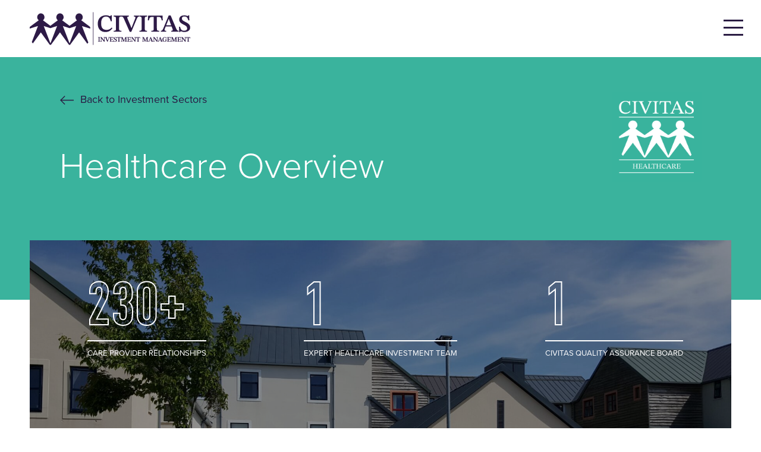

--- FILE ---
content_type: text/html; charset=UTF-8
request_url: https://www.civitasim.com/investment-sectors/our-investment-sectors/healthcare/
body_size: 7948
content:
<!DOCTYPE html>
<html lang="en-US">

<head>
	<meta charset="UTF-8" />
	<meta name="viewport" content="width=device-width, initial-scale=1.0">

	
	<title>
		Healthcare - Civitas Investment Management	</title>

		<link rel="preconnect" href="https://use.typekit.net/wdk1vlb.css">

	<script>
	window.dataLayer = window.dataLayer || [];

	function gtag() {
		dataLayer.push(arguments);
	}
	gtag("consent", "default", {
		ad_storage: "denied",
		ad_user_data: "denied",
		ad_personalization: "denied",
		analytics_storage: "denied",
		functionality_storage: "denied",
		personalization_storage: "denied",
		security_storage: "granted",
		wait_for_update: 2000,
	});
	gtag("set", "ads_data_redaction", true);
	gtag("set", "url_passthrough", false);
</script>

<!-- Google tag (gtag.js) -->
<script async src="https://www.googletagmanager.com/gtag/js?id=G-3GQ0SPNMK9"></script>

<script>
window.dataLayer = window.dataLayer || [];
   function gtag() {
      dataLayer.push(arguments);
   }
   gtag('js', new Date());
   gtag('config', 'G-3GQ0SPNMK9');
</script><meta name='robots' content='index, follow, max-image-preview:large, max-snippet:-1, max-video-preview:-1' />
<script id="cookieyes" type="text/javascript" src="https://cdn-cookieyes.com/client_data/2650c254b70017a978155768/script.js"></script>
	<!-- This site is optimized with the Yoast SEO plugin v26.6 - https://yoast.com/wordpress/plugins/seo/ -->
	<meta name="description" content="The delivery of specialist long-term healthcare in the UK and Europe has pivoted from remote stay large institutions of the past, into bespoke community provision, of the type provided by Civitas, freeing up vital resources within the NHS and other national healthcare systems." />
	<link rel="canonical" href="https://www.civitasim.com/investment-sectors/our-investment-sectors/healthcare/" />
	<meta property="og:locale" content="en_US" />
	<meta property="og:type" content="article" />
	<meta property="og:title" content="Healthcare - Civitas Investment Management" />
	<meta property="og:description" content="The delivery of specialist long-term healthcare in the UK and Europe has pivoted from remote stay large institutions of the past, into bespoke community provision, of the type provided by Civitas, freeing up vital resources within the NHS and other national healthcare systems." />
	<meta property="og:url" content="https://www.civitasim.com/investment-sectors/our-investment-sectors/healthcare/" />
	<meta property="og:site_name" content="Civitas Investment Management" />
	<meta property="article:modified_time" content="2026-01-05T15:24:29+00:00" />
	<meta property="og:image" content="https://www.civitasim.com/wp-content/uploads/2024/05/20190514_150826.jpg" />
	<meta property="og:image:width" content="5312" />
	<meta property="og:image:height" content="2988" />
	<meta property="og:image:type" content="image/jpeg" />
	<meta name="twitter:card" content="summary_large_image" />
	<meta name="twitter:label1" content="Est. reading time" />
	<meta name="twitter:data1" content="3 minutes" />
	<script type="application/ld+json" class="yoast-schema-graph">{"@context":"https://schema.org","@graph":[{"@type":"WebPage","@id":"https://www.civitasim.com/investment-sectors/our-investment-sectors/healthcare/","url":"https://www.civitasim.com/investment-sectors/our-investment-sectors/healthcare/","name":"Healthcare - Civitas Investment Management","isPartOf":{"@id":"https://www.civitasim.com/#website"},"primaryImageOfPage":{"@id":"https://www.civitasim.com/investment-sectors/our-investment-sectors/healthcare/#primaryimage"},"image":{"@id":"https://www.civitasim.com/investment-sectors/our-investment-sectors/healthcare/#primaryimage"},"thumbnailUrl":"https://www.civitasim.com/wp-content/uploads/2024/05/20190514_150826.jpg","datePublished":"2023-12-27T06:31:18+00:00","dateModified":"2026-01-05T15:24:29+00:00","description":"The delivery of specialist long-term healthcare in the UK and Europe has pivoted from remote stay large institutions of the past, into bespoke community provision, of the type provided by Civitas, freeing up vital resources within the NHS and other national healthcare systems.","breadcrumb":{"@id":"https://www.civitasim.com/investment-sectors/our-investment-sectors/healthcare/#breadcrumb"},"inLanguage":"en-US","potentialAction":[{"@type":"ReadAction","target":["https://www.civitasim.com/investment-sectors/our-investment-sectors/healthcare/"]}]},{"@type":"ImageObject","inLanguage":"en-US","@id":"https://www.civitasim.com/investment-sectors/our-investment-sectors/healthcare/#primaryimage","url":"https://www.civitasim.com/wp-content/uploads/2024/05/20190514_150826.jpg","contentUrl":"https://www.civitasim.com/wp-content/uploads/2024/05/20190514_150826.jpg","width":5312,"height":2988,"caption":"Modern residential building exterior under a blue sky"},{"@type":"BreadcrumbList","@id":"https://www.civitasim.com/investment-sectors/our-investment-sectors/healthcare/#breadcrumb","itemListElement":[{"@type":"ListItem","position":1,"name":"Home","item":"https://www.civitasim.com/"},{"@type":"ListItem","position":2,"name":"Investment Sectors","item":"https://www.civitasim.com/investment-sectors/"},{"@type":"ListItem","position":3,"name":"Investment Sectors","item":"https://www.civitasim.com/investment-sectors/our-investment-sectors/"},{"@type":"ListItem","position":4,"name":"Healthcare"}]},{"@type":"WebSite","@id":"https://www.civitasim.com/#website","url":"https://www.civitasim.com/","name":"Civitas Investment Management","description":"Investments that make a positive impact on people’s lives and on the planet itself","publisher":{"@id":"https://www.civitasim.com/#organization"},"potentialAction":[{"@type":"SearchAction","target":{"@type":"EntryPoint","urlTemplate":"https://www.civitasim.com/?s={search_term_string}"},"query-input":{"@type":"PropertyValueSpecification","valueRequired":true,"valueName":"search_term_string"}}],"inLanguage":"en-US"},{"@type":"Organization","@id":"https://www.civitasim.com/#organization","name":"Civitas Investment Management","url":"https://www.civitasim.com/","logo":{"@type":"ImageObject","inLanguage":"en-US","@id":"https://www.civitasim.com/#/schema/logo/image/","url":"https://www.civitasim.com/wp-content/uploads/2023/12/Civitas_Logo_Desktop.svg","contentUrl":"https://www.civitasim.com/wp-content/uploads/2023/12/Civitas_Logo_Desktop.svg","width":275,"height":56,"caption":"Civitas Investment Management"},"image":{"@id":"https://www.civitasim.com/#/schema/logo/image/"}}]}</script>
	<!-- / Yoast SEO plugin. -->


<link rel='dns-prefetch' href='//widget.tagembed.com' />
<link rel='dns-prefetch' href='//use.typekit.net' />
<link rel="alternate" type="application/rss+xml" title="Civitas Investment Management &raquo; Feed" href="https://www.civitasim.com/feed/" />
<link rel="alternate" type="application/rss+xml" title="Civitas Investment Management &raquo; Comments Feed" href="https://www.civitasim.com/comments/feed/" />
<link rel="alternate" title="oEmbed (JSON)" type="application/json+oembed" href="https://www.civitasim.com/wp-json/oembed/1.0/embed?url=https%3A%2F%2Fwww.civitasim.com%2Finvestment-sectors%2Four-investment-sectors%2Fhealthcare%2F" />
<link rel="alternate" title="oEmbed (XML)" type="text/xml+oembed" href="https://www.civitasim.com/wp-json/oembed/1.0/embed?url=https%3A%2F%2Fwww.civitasim.com%2Finvestment-sectors%2Four-investment-sectors%2Fhealthcare%2F&#038;format=xml" />
<style id='wp-img-auto-sizes-contain-inline-css' type='text/css'>
img:is([sizes=auto i],[sizes^="auto," i]){contain-intrinsic-size:3000px 1500px}
/*# sourceURL=wp-img-auto-sizes-contain-inline-css */
</style>
<link rel='stylesheet' id='radiocss-css' href='https://www.civitasim.com/wp-content/themes/civitas-custom/custom-theme.css?ver=6.9' type='text/css' media='all' />
<link rel='stylesheet' id='bb-tcs-editor-style-shared-css' href='https://www.civitasim.com/wp-content/themes/civitas-custom/editor-style-shared.css' type='text/css' media='all' />
<link rel='stylesheet' id='typekit-fonts-css' href='https://use.typekit.net/wdk1vlb.css?ver=1.1' type='text/css' media='all' />
<link rel='stylesheet' id='main-css' href='https://www.civitasim.com/wp-content/themes/civitas-custom/assets/dist/css/main.css?ver=1767689546' type='text/css' media='all' />
<style id='rocket-lazyload-inline-css' type='text/css'>
.rll-youtube-player{position:relative;padding-bottom:56.23%;height:0;overflow:hidden;max-width:100%;}.rll-youtube-player:focus-within{outline: 2px solid currentColor;outline-offset: 5px;}.rll-youtube-player iframe{position:absolute;top:0;left:0;width:100%;height:100%;z-index:100;background:0 0}.rll-youtube-player img{bottom:0;display:block;left:0;margin:auto;max-width:100%;width:100%;position:absolute;right:0;top:0;border:none;height:auto;-webkit-transition:.4s all;-moz-transition:.4s all;transition:.4s all}.rll-youtube-player img:hover{-webkit-filter:brightness(75%)}.rll-youtube-player .play{height:100%;width:100%;left:0;top:0;position:absolute;background:url(https://www.civitasim.com/wp-content/plugins/rocket-lazy-load/assets/img/youtube.png) no-repeat center;background-color: transparent !important;cursor:pointer;border:none;}
/*# sourceURL=rocket-lazyload-inline-css */
</style>
<script type="text/javascript" src="https://www.civitasim.com/wp-includes/js/jquery/jquery.min.js?ver=3.7.1" id="jquery-core-js"></script>
<link rel="https://api.w.org/" href="https://www.civitasim.com/wp-json/" /><link rel="alternate" title="JSON" type="application/json" href="https://www.civitasim.com/wp-json/wp/v2/pages/373" /><link rel='shortlink' href='https://www.civitasim.com/?p=373' />
<link rel="icon" href="https://www.civitasim.com/wp-content/uploads/2024/05/favIcon-1.png" sizes="32x32" />
<link rel="icon" href="https://www.civitasim.com/wp-content/uploads/2024/05/favIcon-1.png" sizes="192x192" />
<link rel="apple-touch-icon" href="https://www.civitasim.com/wp-content/uploads/2024/05/favIcon-1.png" />
<meta name="msapplication-TileImage" content="https://www.civitasim.com/wp-content/uploads/2024/05/favIcon-1.png" />
<noscript><style id="rocket-lazyload-nojs-css">.rll-youtube-player, [data-lazy-src]{display:none !important;}</style></noscript></head>

<body class="wp-singular page-template page-template-page-templates page-template-template-investment-pillers page-template-page-templatestemplate-investment-pillers-php page page-id-373 page-child parent-pageid-364 wp-custom-logo wp-theme-civitas-custom user-registration-page ur-settings-sidebar-show">
	<header id="myHeader" class="header">
		<div class="container container_1800">
			<div class="flexWrap">
				<div class="logo_wrapper">
					<a href="https://www.civitasim.com/">
						<img src="https://www.civitasim.com/wp-content/themes/civitas-custom/assets/images/siteLogoNew.svg" alt="Civitas Investment Management" class="logohome lazy-off" />
					</a>
				</div>
				<div class="navMenubar">
					<nav class="mobileMenu">
						<div class="menu-header_menu-container"><ul id="menu-header_menu" class="mainNavmenu	"><li id="menu-item-927" class="menuHomeMobile menu-item menu-item-type-post_type menu-item-object-page menu-item-home menu-item-927"><a href="https://www.civitasim.com/">Home</a></li>
<li id="menu-item-50" class="menu-item menu-item-type-post_type menu-item-object-page menu-item-50"><a href="https://www.civitasim.com/who-we-are/">Who We Are</a></li>
<li id="menu-item-47" class="menu-item menu-item-type-post_type menu-item-object-page current-page-ancestor menu-item-47"><a href="https://www.civitasim.com/investment-sectors/">Investment Sectors</a></li>
<li id="menu-item-49" class="menu-item menu-item-type-post_type menu-item-object-page menu-item-49"><a href="https://www.civitasim.com/responsibility/">Responsibility</a></li>
<li id="menu-item-1301" class="menu-item menu-item-type-post_type menu-item-object-page menu-item-1301"><a href="https://www.civitasim.com/quality-assurance/">Quality Assurance</a></li>
<li id="menu-item-1300" class="menu-item menu-item-type-post_type menu-item-object-page menu-item-1300"><a href="https://www.civitasim.com/quartz-housing/">Quartz Housing</a></li>
<li id="menu-item-48" class="menu-item menu-item-type-post_type menu-item-object-page menu-item-48"><a href="https://www.civitasim.com/news/">News</a></li>
<li id="menu-item-46" class="menu-item menu-item-type-post_type menu-item-object-page menu-item-46"><a href="https://www.civitasim.com/contact/">Contact</a></li>
<li id="menu-item-331" class="investor_Login menu-item menu-item-type-post_type menu-item-object-page menu-item-331"><a href="https://www.civitasim.com/investor-login/">Investor Login</a></li>
</ul></div>					</nav>
					<div class="mobile_nav">
						<div id="burgurMenu" class=""> <span></span> <span></span> <span></span> </div>
					</div>
				</div>
			</div>
		</div>
	</header>

	<div id="page-wrap"><!-- Banner Section -->
<section class="HeroSection investmentPillerPage inveSectorSction TB-Space keppel_Bg">
  <div class="container_1600">
    <div class="innerContainer flexWrap">
      <div class="wp-8 flexWrap investPillTitle animateme fadeInUp">
        <div class="backButtonArrow">
          <a href="https://www.civitasim.com/investment-sectors//#OurInvestmentPiller">Back to Investment Sectors</a>
        </div>
        <div class="subPageTitle">
          <h2>Healthcare Overview</h2>

        </div>
      </div>
      <div class="wp-4 animateme fadeInUp">
                                      <div class="gallery_iconsRhS">
              <img width="194" height="204" src="data:image/svg+xml,%3Csvg%20xmlns='http://www.w3.org/2000/svg'%20viewBox='0%200%20194%20204'%3E%3C/svg%3E" class="attachment-Medium size-Medium" alt="Healthcare icon" decoding="async" data-lazy-src="https://www.civitasim.com/wp-content/uploads/2024/01/helthcare.png" /><noscript><img width="194" height="204" src="https://www.civitasim.com/wp-content/uploads/2024/01/helthcare.png" class="attachment-Medium size-Medium" alt="Healthcare icon" decoding="async" /></noscript>            </div>
                        </div>
    </div>
  </div>
</section>
 <!-- Featured Image-->

 <!-- Featured Image -->
 <section class="investmentBannerSection stateOverImageWrapper TB-Space">
   <div class="container_1800">
     <div class="wideImgHeroBannerImage animateme">
       <!-- Featured Image-->
       <div class="box bannerSectionRow">
         <div class="imageHolder zoomImage">
                        <img width="5312" height="2988" src="data:image/svg+xml,%3Csvg%20xmlns='http://www.w3.org/2000/svg'%20viewBox='0%200%205312%202988'%3E%3C/svg%3E" class="OF-cover wp-post-image" alt="Modern residential building exterior under a blue sky" decoding="async" fetchpriority="high" data-lazy-srcset="https://www.civitasim.com/wp-content/uploads/2024/05/20190514_150826.jpg 5312w, https://www.civitasim.com/wp-content/uploads/2024/05/20190514_150826-300x169.jpg 300w, https://www.civitasim.com/wp-content/uploads/2024/05/20190514_150826-1024x576.jpg 1024w, https://www.civitasim.com/wp-content/uploads/2024/05/20190514_150826-768x432.jpg 768w, https://www.civitasim.com/wp-content/uploads/2024/05/20190514_150826-1920x1080.jpg 1920w, https://www.civitasim.com/wp-content/uploads/2024/05/20190514_150826-800x450.jpg 800w" data-lazy-sizes="(max-width: 5312px) 100vw, 5312px" data-lazy-src="https://www.civitasim.com/wp-content/uploads/2024/05/20190514_150826.jpg" /><noscript><img width="5312" height="2988" src="https://www.civitasim.com/wp-content/uploads/2024/05/20190514_150826.jpg" class="OF-cover wp-post-image" alt="Modern residential building exterior under a blue sky" decoding="async" fetchpriority="high" srcset="https://www.civitasim.com/wp-content/uploads/2024/05/20190514_150826.jpg 5312w, https://www.civitasim.com/wp-content/uploads/2024/05/20190514_150826-300x169.jpg 300w, https://www.civitasim.com/wp-content/uploads/2024/05/20190514_150826-1024x576.jpg 1024w, https://www.civitasim.com/wp-content/uploads/2024/05/20190514_150826-768x432.jpg 768w, https://www.civitasim.com/wp-content/uploads/2024/05/20190514_150826-1920x1080.jpg 1920w, https://www.civitasim.com/wp-content/uploads/2024/05/20190514_150826-800x450.jpg 800w" sizes="(max-width: 5312px) 100vw, 5312px" /></noscript>                    </div>

                            <div class="add_Stats_Section">
                   
        <div class="statsTxtSection TB-Space">
        	<div class="innerContainer flexWrap">
            <div class=" flexWrap animateme fadeInUp">
                                <div class="wp-4">
                    <div class="fitContent">
                      <h2 class="stateNo">230+</h2>
                      <p class="stateText">CARE PROVIDER RELATIONSHIPS</p>
                    </div>
                  </div>
                                <div class="wp-4">
                    <div class="fitContent">
                      <h2 class="stateNo">1</h2>
                      <p class="stateText">EXPERT HEALTHCARE INVESTMENT TEAM</p>
                    </div>
                  </div>
                                <div class="wp-4">
                    <div class="fitContent">
                      <h2 class="stateNo">1</h2>
                      <p class="stateText">CIVITAS QUALITY ASSURANCE BOARD</p>
                    </div>
                  </div>
                          </div>
          </div>
        </div>



      
    <!-- Featured Image -->
                </div>
                                 <div class="add_Stats_Section">
                                   </div>
                                 <div class="add_Stats_Section">
                                   </div>
                
       </div>
     </div>
   </div>
 </section>
    
<section class="heartCommunityBox TB-Space">
  <div class="flexWrap heartCommunity container_1600">
    <div class="wp-5 animateme fadeInUp">
       <h3 class="">Properties Supporting Delivery of Excellent Care </h3>
    </div>
    <div class="wp-7 textAreaBox animateme fadeInUp">
        The delivery of specialist long-term healthcare in the UK and Europe has pivoted from remote stay large institutions of the past, into bespoke community provision, of the type provided by Civitas, freeing up vital resources within the NHS and other national healthcare systems.    </div>
  </div>
</section>

<section class="imageTwocolText light-purple flexWrap TB-Space">
  <div class="TwocolTextImgBox wp-5 animateme fadeInUp">
    <div class="box">
      <div class="imageHolder zoomImage">
          <img width="768" height="1024" src="data:image/svg+xml,%3Csvg%20xmlns='http://www.w3.org/2000/svg'%20viewBox='0%200%20768%201024'%3E%3C/svg%3E" class="OF-cover" alt="A smiling person in a white coat and hat drizzling chocolate over rows of pastries in a kitchen" decoding="async" data-lazy-srcset="https://www.civitasim.com/wp-content/uploads/2024/04/Living-my-Life-Easiwold-autism-plus57019_small-768x1024.jpg 768w, https://www.civitasim.com/wp-content/uploads/2024/04/Living-my-Life-Easiwold-autism-plus57019_small-225x300.jpg 225w, https://www.civitasim.com/wp-content/uploads/2024/04/Living-my-Life-Easiwold-autism-plus57019_small-810x1080.jpg 810w" data-lazy-sizes="(max-width: 768px) 100vw, 768px" data-lazy-src="https://www.civitasim.com/wp-content/uploads/2024/04/Living-my-Life-Easiwold-autism-plus57019_small-768x1024.jpg" /><noscript><img width="768" height="1024" src="https://www.civitasim.com/wp-content/uploads/2024/04/Living-my-Life-Easiwold-autism-plus57019_small-768x1024.jpg" class="OF-cover" alt="A smiling person in a white coat and hat drizzling chocolate over rows of pastries in a kitchen" decoding="async" srcset="https://www.civitasim.com/wp-content/uploads/2024/04/Living-my-Life-Easiwold-autism-plus57019_small-768x1024.jpg 768w, https://www.civitasim.com/wp-content/uploads/2024/04/Living-my-Life-Easiwold-autism-plus57019_small-225x300.jpg 225w, https://www.civitasim.com/wp-content/uploads/2024/04/Living-my-Life-Easiwold-autism-plus57019_small-810x1080.jpg 810w" sizes="(max-width: 768px) 100vw, 768px" /></noscript>      </div>
    </div>
  </div>
  <div class="wp-7 flexWrap">
    <div class="imageTwocolTextColOne wp-6 animateme fadeInUp">
      <h5 style="font-weight: 400;">Market Leader in Healthcare Properties</h5>
<p style="font-weight: 400;">In addition to the provision of supported housing, we deliver long-term accommodation for people with higher acuity needs within community-based residential care facilities.</p>
<p style="font-weight: 400;">These properties offer bespoke facilities for working-age and older adults that in some instances include aquatic services designed for the rehabilitation needs of disabled individuals as well as supporting those requiring higher levels of medical supervision and support.</p>
<h5 style="font-weight: 400;">Enhancing Lives with Greater Independence</h5>
<p style="font-weight: 400;">Our healthcare properties support the delivery of dedicated care services that are designed to both enhance lives and enable individuals to experience greater independence within a caring and supportive environment.</p>
<p style="font-weight: 400;">Residents are often young, in their 20s and 30s and our properties are designed to reflect the need to enable interaction within the community and to facilitate greater family involvement.</p>
    </div>
        <div class="imageTwocolTextColTwo wp-6 animateme fadeInUp">
      <h5 style="font-weight: 400;">Civitas Quality Assurance Board</h5>
<p style="font-weight: 400;">Over 220 care providers deliver care services into our properties. Whilst we have no direct engagement in the delivery of care and are not responsible for it, we do take particular interest in the quality of the services being provided.</p>
<p style="font-weight: 400;">The Civitas Quality Assurance Board has been established with qualified medical professionals to meet with, and report on, the quality of care services being delivered. This is undertaken in a supportive and collaborative manner and is in addition to the formal reviews undertaken by the Government’s Care Quality Commission.</p>
<p style="font-weight: 400;">It is an example of the approach taken by Civitas in ensuring that we play our part in the delivery of quality care.</p>
    </div>
      </div>
</section>
  <section class="assetsListpage TB-Space">
    <div class="container_1600">
              <div class="caseStudiesHeader animateme fadeInUp">
          <h3>Case Study</h3>
        </div>
      
      <div class="assetsListing">
                  <div class="flexWrap">
            <div class="wp-4 list animateme fadeInUp">
                <a href="https://www.civitasim.com/investment-sectors/asset-examples/llanelli-wales/">
                  <div class="box">
                    <div class="imageHolder">
                      <img width="293" height="273" src="data:image/svg+xml,%3Csvg%20xmlns='http://www.w3.org/2000/svg'%20viewBox='0%200%20293%20273'%3E%3C/svg%3E" class="OF-cover" alt="" decoding="async" data-lazy-src="https://www.civitasim.com/wp-content/uploads/2024/02/Picture-4.jpg" /><noscript><img width="293" height="273" src="https://www.civitasim.com/wp-content/uploads/2024/02/Picture-4.jpg" class="OF-cover" alt="" decoding="async" /></noscript>                    </div>
                  </div>
                </a>
                <div class="databelowImage">
                  <div class="equalheightGrid">
                    <div class="Gallery">
                                                                        <img width="150" height="150" src="data:image/svg+xml,%3Csvg%20xmlns='http://www.w3.org/2000/svg'%20viewBox='0%200%20150%20150'%3E%3C/svg%3E" class="" alt="Civitas Healthcare icon" decoding="async" data-lazy-src="https://www.civitasim.com/wp-content/uploads/2024/02/assetsIcon4.svg" /><noscript><img width="150" height="150" src="https://www.civitasim.com/wp-content/uploads/2024/02/assetsIcon4.svg" class="" alt="Civitas Healthcare icon" decoding="async" /></noscript>                                                  <img width="150" height="150" src="data:image/svg+xml,%3Csvg%20xmlns='http://www.w3.org/2000/svg'%20viewBox='0%200%20150%20150'%3E%3C/svg%3E" class="" alt="Civitas Housing Icon" decoding="async" data-lazy-src="https://www.civitasim.com/wp-content/uploads/2024/02/assetsIcon5.svg" /><noscript><img width="150" height="150" src="https://www.civitasim.com/wp-content/uploads/2024/02/assetsIcon5.svg" class="" alt="Civitas Housing Icon" decoding="async" /></noscript>                                                                  </div>
                    <h5><a href="https://www.civitasim.com/investment-sectors/asset-examples/llanelli-wales/">Swansea, Wales</a></h5>
                                      </div>
                  <a class="readMoreBtn" href="https://www.civitasim.com/investment-sectors/asset-examples/llanelli-wales/">Read More</a>
                </div>
            </div>
                                              </div>
      </div>
    </div>
</section>

</div>

<footer id="footer">
	<div class="footerInner container_1800">
		<div class="flexWrap">
			<div class="civiFooterLogo">
				<a href="https://www.civitasim.com/">
					<img src="data:image/svg+xml,%3Csvg%20xmlns='http://www.w3.org/2000/svg'%20viewBox='0%200%200%200'%3E%3C/svg%3E" alt="Civitas Investment Management" class="logoFooter" data-lazy-src="https://www.civitasim.com/wp-content/themes/civitas-custom/assets/images/Civitas_Logo_Footer.svg" /><noscript><img src="https://www.civitasim.com/wp-content/themes/civitas-custom/assets/images/Civitas_Logo_Footer.svg" alt="Civitas Investment Management" class="logoFooter" /></noscript>
				</a>
			</div>
			<div class="footerAddress">
				<p>Civitas Investment Management<br />
25 Maddox St, London W1S 2QN<br />
Tel <a href="tel:+44 (0) 20 3058 4840">+44 (0) 20 3058 4840</a><br />
<a href="mailto:info@civitasim.com">info@civitasim.com</a></p>
			</div>
		</div>
		<div class="flexWrap">
			<div class="powerdBy"> &copy; Civitas Investment Management 2026</div>
			<div class="menu-legal_menus-container"><ul id="menu-legal_menus" class="footerMenu"><li id="menu-item-52" class="menu-item menu-item-type-post_type menu-item-object-page menu-item-52"><a href="https://www.civitasim.com/cookie-policy/">Cookie Policy</a></li>
<li id="menu-item-51" class="menu-item menu-item-type-post_type menu-item-object-page menu-item-privacy-policy menu-item-51"><a rel="privacy-policy" href="https://www.civitasim.com/privacy-policy/">Privacy Policy</a></li>
<li id="menu-item-53" class="menu-item menu-item-type-post_type menu-item-object-page menu-item-53"><a href="https://www.civitasim.com/terms-and-conditions/">Terms and Conditions</a></li>
<li id="menu-item-2032" class="menu-item menu-item-type-post_type menu-item-object-page menu-item-2032"><a href="https://www.civitasim.com/regulation-policy/">Regulation</a></li>
</ul></div>		</div>
	</div>
</footer>
<script src="https://player.vimeo.com/api/player.js"></script>
<script type="speculationrules">
{"prefetch":[{"source":"document","where":{"and":[{"href_matches":"/*"},{"not":{"href_matches":["/wp-*.php","/wp-admin/*","/wp-content/uploads/*","/wp-content/*","/wp-content/plugins/*","/wp-content/themes/civitas-custom/*","/*\\?(.+)"]}},{"not":{"selector_matches":"a[rel~=\"nofollow\"]"}},{"not":{"selector_matches":".no-prefetch, .no-prefetch a"}}]},"eagerness":"conservative"}]}
</script>
<script type="text/javascript" src="https://widget.tagembed.com/embed.min.js?ver=6.7" id="__tagembed__embbedJs-js"></script>
<script type="text/javascript" src="https://www.civitasim.com/wp-content/themes/civitas-custom/assets/dist/js/main.js?ver=1762344078" id="main-js"></script>
<script type="text/javascript" src="https://www.civitasim.com/wp-content/uploads/wpmss/wpmssab.min.js?ver=1707485380" id="wpmssab-js"></script>
<script type="text/javascript" src="https://www.civitasim.com/wp-content/plugins/mousewheel-smooth-scroll/js/SmoothScroll.min.js?ver=1.5.1" id="SmoothScroll-js"></script>
<script type="text/javascript" src="https://www.civitasim.com/wp-content/uploads/wpmss/wpmss.min.js?ver=1707485380" id="wpmss-js"></script>
<script>window.lazyLoadOptions = [{
                elements_selector: "img[data-lazy-src],.rocket-lazyload,iframe[data-lazy-src]",
                data_src: "lazy-src",
                data_srcset: "lazy-srcset",
                data_sizes: "lazy-sizes",
                class_loading: "lazyloading",
                class_loaded: "lazyloaded",
                threshold: 300,
                callback_loaded: function(element) {
                    if ( element.tagName === "IFRAME" && element.dataset.rocketLazyload == "fitvidscompatible" ) {
                        if (element.classList.contains("lazyloaded") ) {
                            if (typeof window.jQuery != "undefined") {
                                if (jQuery.fn.fitVids) {
                                    jQuery(element).parent().fitVids();
                                }
                            }
                        }
                    }
                }},{
				elements_selector: ".rocket-lazyload",
				data_src: "lazy-src",
				data_srcset: "lazy-srcset",
				data_sizes: "lazy-sizes",
				class_loading: "lazyloading",
				class_loaded: "lazyloaded",
				threshold: 300,
			}];
        window.addEventListener('LazyLoad::Initialized', function (e) {
            var lazyLoadInstance = e.detail.instance;

            if (window.MutationObserver) {
                var observer = new MutationObserver(function(mutations) {
                    var image_count = 0;
                    var iframe_count = 0;
                    var rocketlazy_count = 0;

                    mutations.forEach(function(mutation) {
                        for (var i = 0; i < mutation.addedNodes.length; i++) {
                            if (typeof mutation.addedNodes[i].getElementsByTagName !== 'function') {
                                continue;
                            }

                            if (typeof mutation.addedNodes[i].getElementsByClassName !== 'function') {
                                continue;
                            }

                            images = mutation.addedNodes[i].getElementsByTagName('img');
                            is_image = mutation.addedNodes[i].tagName == "IMG";
                            iframes = mutation.addedNodes[i].getElementsByTagName('iframe');
                            is_iframe = mutation.addedNodes[i].tagName == "IFRAME";
                            rocket_lazy = mutation.addedNodes[i].getElementsByClassName('rocket-lazyload');

                            image_count += images.length;
			                iframe_count += iframes.length;
			                rocketlazy_count += rocket_lazy.length;

                            if(is_image){
                                image_count += 1;
                            }

                            if(is_iframe){
                                iframe_count += 1;
                            }
                        }
                    } );

                    if(image_count > 0 || iframe_count > 0 || rocketlazy_count > 0){
                        lazyLoadInstance.update();
                    }
                } );

                var b      = document.getElementsByTagName("body")[0];
                var config = { childList: true, subtree: true };

                observer.observe(b, config);
            }
        }, false);</script><script data-no-minify="1" async src="https://www.civitasim.com/wp-content/plugins/rocket-lazy-load/assets/js/16.1/lazyload.min.js"></script><script>function lazyLoadThumb(e,alt,l){var t='<img loading="lazy" src="https://i.ytimg.com/vi/ID/hqdefault.jpg" alt="" width="480" height="360">',a='<button class="play" aria-label="play Youtube video"></button>';if(l){t=t.replace('data-lazy-','');t=t.replace('loading="lazy"','');t=t.replace(/<noscript>.*?<\/noscript>/g,'');}t=t.replace('alt=""','alt="'+alt+'"');return t.replace("ID",e)+a}function lazyLoadYoutubeIframe(){var e=document.createElement("iframe"),t="ID?autoplay=1";t+=0===this.parentNode.dataset.query.length?"":"&"+this.parentNode.dataset.query;e.setAttribute("src",t.replace("ID",this.parentNode.dataset.src)),e.setAttribute("frameborder","0"),e.setAttribute("allowfullscreen","1"),e.setAttribute("allow","accelerometer; autoplay; encrypted-media; gyroscope; picture-in-picture"),this.parentNode.parentNode.replaceChild(e,this.parentNode)}document.addEventListener("DOMContentLoaded",function(){var exclusions=[];var e,t,p,u,l,a=document.getElementsByClassName("rll-youtube-player");for(t=0;t<a.length;t++)(e=document.createElement("div")),(u='https://i.ytimg.com/vi/ID/hqdefault.jpg'),(u=u.replace('ID',a[t].dataset.id)),(l=exclusions.some(exclusion=>u.includes(exclusion))),e.setAttribute("data-id",a[t].dataset.id),e.setAttribute("data-query",a[t].dataset.query),e.setAttribute("data-src",a[t].dataset.src),(e.innerHTML=lazyLoadThumb(a[t].dataset.id,a[t].dataset.alt,l)),a[t].appendChild(e),(p=e.querySelector(".play")),(p.onclick=lazyLoadYoutubeIframe)});</script>
<!-- Don't forget analytics -->

</body>

</html>


--- FILE ---
content_type: text/css
request_url: https://www.civitasim.com/wp-content/themes/civitas-custom/custom-theme.css?ver=6.9
body_size: 166
content:
/*CMS Button */

.button-indigo_Bg,.button-orange_bg,.button-green_bg,.button-maroon_bg{padding: 5px 10px 7px;border-radius: 5px;
     color: #fff;font-weight: 600;
    border: 1px solid #ccc;}
.button-orange_bg{ background-color: #EC7700 !important;color: #fff !important}
.button-green_bg {background-color: #3AB39D!important;color: #fff !important}
.button-maroon_bg {background-color: #870E51!important;color: #fff !important}
.button-indigo_Bg {background-color: #3D0A7A!important;color: #fff !important}

.acf-radio-list:focus-within {border: 1px solid transparent !important;}







--- FILE ---
content_type: text/css
request_url: https://www.civitasim.com/wp-content/themes/civitas-custom/assets/dist/css/main.css?ver=1767689546
body_size: 24631
content:
.nice-select{-webkit-tap-highlight-color:transparent;background-color:#fff;border-radius:0;border-bottom:solid 1px #000;box-sizing:border-box;clear:both;cursor:pointer;display:block;float:left;font-family:Conv_Pitch-Semibold;font-size:14px;font-weight:400;height:42px;line-height:40px;outline:0;padding-left:0;padding-right:30px;position:relative;text-align:left!important;-webkit-transition:all .2s ease-in-out;transition:all .2s ease-in-out;-webkit-user-select:none;-moz-user-select:none;-ms-user-select:none;user-select:none;white-space:nowrap;width:auto}.nice-select.open,.nice-select:active,.nice-select:focus{border-color:#000}.nice-select:after{border-bottom:1px solid #000;border-right:1px solid #000;content:"";display:block;height:10px;margin-top:-4px;pointer-events:none;position:absolute;right:12px;top:50%;-webkit-transform-origin:66% 66%;-ms-transform-origin:66% 66%;transform-origin:66% 66%;-webkit-transform:rotate(45deg);-ms-transform:rotate(45deg);transform:rotate(45deg);-webkit-transition:all .15s ease-in-out;transition:all .15s ease-in-out;width:10px}.nice-select.open:after{-webkit-transform:rotate(-135deg);-ms-transform:rotate(-135deg);transform:rotate(-135deg)}.nice-select.open .list{opacity:1;pointer-events:auto;-webkit-transform:scale(1) translateY(0);-ms-transform:scale(1) translateY(0);transform:scale(1) translateY(0)}.nice-select.disabled{border-color:#ededed;color:#999;pointer-events:none}.nice-select.disabled:after{border-color:#ccc}.nice-select.wide{width:100%}.nice-select.wide .list{left:0!important;right:0!important}.nice-select.right{float:right}.nice-select.right .list{left:auto;right:0}.nice-select.small{font-size:12px;height:36px;line-height:34px}.nice-select.small:after{height:4px;width:4px}.nice-select.small .option{line-height:34px;min-height:34px}.nice-select .list{background-color:#fff;border-radius:0;border:1px solid #000;box-sizing:border-box;margin-top:0;opacity:0;overflow:hidden;padding:0;pointer-events:none;position:absolute;top:100%;left:0;-webkit-transform-origin:50% 0;-ms-transform-origin:50% 0;transform-origin:50% 0;-webkit-transform:scale(.75) translateY(-21px);-ms-transform:scale(.75) translateY(-21px);transform:scale(.75) translateY(-21px);-webkit-transition:all .2s cubic-bezier(.5,0,0,1.25),opacity .15s ease-out;transition:all .2s cubic-bezier(.5,0,0,1.25),opacity .15s ease-out;z-index:9}.nice-select .list:hover .option:not(:hover){background-color:rgba(0,0,0,0)!important}.nice-select .option{cursor:pointer;font-weight:400;line-height:40px;list-style:none;min-height:40px;outline:0;padding-left:18px;padding-right:29px;text-align:left;-webkit-transition:all .2s;transition:all .2s}.nice-select .option.focus,.nice-select .option.selected.focus,.nice-select .option:hover{background-color:#f6f6f6}.nice-select .option.selected{font-weight:700}.nice-select .option.disabled{background-color:rgba(0,0,0,0);color:#999;cursor:default}.no-csspointerevents .nice-select .list{display:none}.no-csspointerevents .nice-select.open .list{display:block}.slick-loading .slick-list{background:#fff url(../images/ajax-loader.svg) center center no-repeat}@font-face{font-family:slick;font-weight:400;font-style:normal;src:url(fonts/slick.eot)}.slick-next,.slick-prev{font-size:0;line-height:0;position:absolute;top:50%;display:block;width:20px;height:20px;padding:0;-webkit-transform:translate(0,-50%);-ms-transform:translate(0,-50%);transform:translate(0,-50%);cursor:pointer;color:transparent;border:none;outline:0;background:rgba(0,0,0,0)}.slick-next:focus,.slick-next:hover,.slick-prev:focus,.slick-prev:hover{color:transparent;outline:0;background:rgba(0,0,0,0)}.slick-next:hover:before,.slick-prev:hover:before{opacity:1}.slick-next.slick-disabled:before,.slick-prev.slick-disabled:before{opacity:.25}.slick-next:before,.slick-prev:before{font-family:slick;font-size:20px;line-height:1;opacity:.75;color:#fff;-webkit-font-smoothing:antialiased;-moz-osx-font-smoothing:grayscale;position:relative}.slick-prev{left:-25px}[dir=rtl] .slick-prev{right:-25px;left:auto}.slick-prev:before{content:"←"}[dir=rtl] .slick-prev:before{content:"→"}.slick-next{right:-25px}[dir=rtl] .slick-next{right:auto;left:-25px}.slick-next:before{content:"→"}[dir=rtl] .slick-next:before{content:"←"}.slick-dotted.slick-slider{margin-bottom:30px}.slick-dots{position:absolute;bottom:-25px;display:block;width:100%;padding:0;margin:0;list-style:none;text-align:center}.slick-dots li{position:relative;display:inline-block;width:20px;height:20px;margin:0 5px;padding:0;cursor:pointer}.slick-dots li button{font-size:0;line-height:0;display:block;width:20px;height:20px;padding:5px;cursor:pointer;color:transparent;border:0;outline:0;background:rgba(0,0,0,0)}.slick-dots li button:focus,.slick-dots li button:hover{outline:0}.slick-dots li button:focus:before,.slick-dots li button:hover:before{opacity:1}.slick-dots li button:before{font-family:slick;font-size:6px;line-height:20px;position:absolute;top:0;left:0;width:20px;height:20px;content:"•";text-align:center;opacity:.25;color:#000;-webkit-font-smoothing:antialiased;-moz-osx-font-smoothing:grayscale}.slick-dots li.slick-active button:before{opacity:.75;color:#000}.slick-slider{position:relative;display:block;box-sizing:border-box;-webkit-user-select:none;-moz-user-select:none;-ms-user-select:none;user-select:none;-webkit-touch-callout:none;-khtml-user-select:none;-ms-touch-action:pan-y;touch-action:pan-y;-webkit-tap-highlight-color:transparent}.slick-list{position:relative;display:block;overflow:hidden;margin:0;padding:0}.slick-list:focus{outline:0}.slick-list.dragging{cursor:pointer;cursor:hand}.slick-slider .slick-list,.slick-slider .slick-track{-webkit-transform:translate3d(0,0,0);-moz-transform:translate3d(0,0,0);-ms-transform:translate3d(0,0,0);-o-transform:translate3d(0,0,0);transform:translate3d(0,0,0)}.slick-track{position:relative;top:0;left:0;display:block;margin-left:auto;margin-right:auto}.slick-track:after,.slick-track:before{display:table;content:""}.slick-track:after{clear:both}.slick-loading .slick-track{visibility:hidden}.slick-slide{display:none;float:left;height:100%;min-height:1px}[dir=rtl] .slick-slide{float:right}.slick-slide img{display:block}.slick-slide.slick-loading img{display:none}.slick-slide.dragging img{pointer-events:none}.slick-initialized .slick-slide{display:block}.slick-loading .slick-slide{visibility:hidden}.slick-vertical .slick-slide{display:block;height:auto;border:1px solid transparent}.slick-arrow.slick-hidden{display:none}#footer{padding:50px 0 40px;font-size:18px;line-height:27px;color:#fff;background:#38274c url(../../images/bgImageRepeated_1.svg) repeat}#footer .footerInner .flexWrap{margin-bottom:40px}#footer .footerInner .flexWrap:last-child{margin-bottom:0}#footer .footerAddress p:last-child{padding-bottom:0}#footer .footerAddress{margin-left:auto;line-height:27px;max-width:455px;width:100%}#footer a{color:#fff;background-size:0 1px;background-image:linear-gradient(#aae6e0,#aae6e0);padding-bottom:3px}#footer a:hover{color:#aae6e0;background-size:100% 1px;background-image:linear-gradient(#aae6e0,#aae6e0)}#footer .menu-legal_menus-container{margin-left:auto}#footer ul#menu-legal_menus{padding:0}#footer ul#menu-legal_menus li{list-style:none;display:inline-block;margin:0 10px;padding:0}#footer ul#menu-legal_menus a{color:#fff;font-size:14px;background-image:linear-gradient(#fff,#fff);background-size:0 1px;padding-bottom:3px}#footer ul#menu-legal_menus a:hover{color:#aae6e0;background-image:linear-gradient(#aae6e0,#aae6e0);background-size:100% 1px}#footer .powerdBy{font-weight:300;font-size:14px;display:-webkit-box;display:-ms-flexbox;display:flex;-webkit-box-align:center;-ms-flex-align:center;align-items:center}#footer .footerInner .flexWrap>div{position:relative}@media screen and (min-width:0px)and (max-width:1365px){#footer .footerInner .flexWrap{margin-bottom:20px}}@media screen and (min-width:0px)and (max-width:1280px){#footer{padding:35px 0 25px}}@media screen and (min-width:0px)and (max-width:820px){#footer .footerAddress{max-width:405px}#footer ul#menu-legal_menus li{margin:0 3px}}@media screen and (min-width:0px)and (max-width:750px){#footer{padding:50px 0 40px}#footer .footerInner .flexWrap{margin-bottom:0}#footer .footerInner .flexWrap>div{width:100%;max-width:100%;margin-bottom:25px}#footer ul#menu-legal_menus li{display:block;margin:0}#footer ul#menu-legal_menus li:first-child{margin-top:0}#footer ul#menu-legal_menus li:last-child{margin-bottom:0}#footer ul#menu-legal_menus a{font-size:18px;line-height:35px}.footerAddress p:last-child{padding-bottom:0}.powerdBy{order:1;margin-bottom:0!important}}header{width:100%;z-index:9999;position:fixed;width:100%;padding:22px 0;top:0;-webkit-transition:all .3s ease;-moz-transition:all .3s ease;-o-transition:all .3s ease;transition:all .3s ease;background:#fff;box-shadow:1px 2px 5px transparent;-moz-box-shadow:1px 2px 5px transparent;-webkit-box-shadow:1px 2px 5px transparent}.sticky{position:fixed;top:0;width:100%;padding:15px 0;box-shadow:1px 2px 5px rgba(0,0,0,.3);-moz-box-shadow:1px 2px 5px rgba(0,0,0,.3);-webkit-box-shadow:1px 2px 5px rgba(0,0,0,.3)}#myHeader .flexWrap{-webkit-box-align:center;-ms-flex-align:center;align-items:center}.header .logo_wrapper{width:20%;align-items:center;justify-content:flex-start;overflow:hidden;z-index:9999}.home .logo_wrapper a{pointer-events:none;display:block}.logo_wrapper a{transition:none!important}.logo_wrapper{display:flex;justify-content:flex-start;align-items:center;height:100%}.logo_wrapper a{border-bottom:0!important;display:inline-block;height:auto;margin-right:auto;width:auto;background-image:none;position:relative;line-height:0}.logo_wrapper a:hover{background-image:none;border:0}.logo_wrapper img{display:block;left:0;right:0;margin:0;width:300px;height:66px;-webkit-transition:all .4s cubic-bezier(.45,.05,.55,.95);-moz-transition:all .4s cubic-bezier(.45,.05,.55,.95);-o-transition:all .4s cubic-bezier(.45,.05,.55,.95);transition:all .4s cubic-bezier(.45,.05,.55,.95)}.sticky .logo_wrapper img{height:58px;width:250px}.logo_wrapper a .imgloader{display:none}.navMenubar{width:80%}nav.mobileMenu{margin-top:0}ul#menu-header_menu{display:-webkit-box;display:-ms-flexbox;display:flex;text-align:right;padding:0;-webkit-box-pack:end;-ms-flex-pack:end;justify-content:flex-end;-webkit-box-align:center;-ms-flex-align:center;align-items:center}.mainNavmenu li{display:-webkit-box;display:-ms-flexbox;display:flex;margin-bottom:0;padding:10px 15px;vertical-align:top;list-style:none;-webkit-transition:all .5s cubic-bezier(.16,.84,.44,1);-moz-transition:all .5s cubic-bezier(.16,.84,.44,1);-o-transition:all .5s cubic-bezier(.16,.84,.44,1);transition:all .5s cubic-bezier(.16,.84,.44,1)}.mainNavmenu li:last-child{padding-right:0;padding-top:0}.mainNavmenu li a{color:#291a43;font-size:22px;text-transform:none;font-weight:500!important;letter-spacing:0;padding:5px 0;transition:ease .5s;width:100%;text-align:center;border-bottom:0;white-space:nowrap;background-size:0 2px;background-position:0 100%;outline:0}.mainNavmenu li a:hover{border-bottom:0;color:#ec7700;background-image:linear-gradient(#ec7700,#ec7700);background-size:100% 2px}.mainNavmenu li:last-child a{color:#ec7700;border:1px solid #ec7700;border-radius:50px;padding:10px 20px;font-weight:600;font-size:18px;font-weight:600!important}.mainNavmenu li:last-child a:hover{border:0;background-size:0;border:1px solid #ec7700;background:#ec7700;color:#fff}.mainNavmenu li.current_page_item a{border-bottom:0;color:#ec7700;background-image:linear-gradient(#ec7700,#ec7700);background-size:100% 2px}.menuHomeMobile{display:none!important}.mainNavmenu .current-page-ancestor a,.mainNavmenu li.current-menu-parent a{border-bottom:0;color:#ec7700;background-image:linear-gradient(#ec7700,#ec7700);background-size:100% 2px}#page-wrap{padding-top:100px;padding-bottom:0}.sticky_header #page-wrap{padding-top:90px}#burgurMenu{display:none;width:40px;height:30px;position:absolute;transform:rotate(0);transition:all .5s ease-in-out;cursor:pointer;z-index:105;right:0;top:0;bottom:0;margin:auto}#burgurMenu span{position:fixed;height:3px;width:33px;background:#2a1c43;opacity:1;right:0;transform:rotate(0);transition:all .3s ease-in-out}#burgurMenu span:nth-child(1){top:0}#burgurMenu span:nth-child(2){top:12px}#burgurMenu span:nth-child(3){top:24px}#burgurMenu.active span{-webkit-transform:rotate(47deg);transform:rotate(47deg);margin-top:0}#burgurMenu.active span:nth-child(2){top:10px}#burgurMenu.active span:nth-child(1){-webkit-transform:rotate(-45deg);transform:rotate(-45deg);margin-top:10px;margin-right:1px}#burgurMenu.active span:nth-child(3){-webkit-transform:scale(0);transform:scale(0)}nav.active ul li{-webkit-animation-name:bounceInRight;animation-name:bounceInRight;-webkit-animation-duration:.2s;animation-duration:.2s;-webkit-animation-fill-mode:both;animation-fill-mode:both;animation-delay:.2s}nav.active ul li:first-child{-webkit-animation-duration:.6s;animation-duration:.6s}nav.active ul li:nth-child(2){-webkit-animation-duration:.7s;animation-duration:.7s}nav.active ul li:nth-child(3){-webkit-animation-duration:.8s;animation-duration:.8s}nav.active ul li:nth-child(4){-webkit-animation-duration:.9s;animation-duration:.9s}nav.active ul li:nth-child(5){-webkit-animation-duration:1s;animation-duration:1s}nav.active ul li:nth-child(6){-webkit-animation-duration:1.1s;animation-duration:1.1s}nav.active ul li:nth-child(7){-webkit-animation-duration:1.2s;animation-duration:1.2s}nav.active ul li:nth-child(8){-webkit-animation-duration:1.3s;animation-duration:1.3s}nav.active ul li:nth-child(9){-webkit-animation-duration:1.4s;animation-duration:1.4s}nav.active ul li:nth-child(10){-webkit-animation-duration:1.5s;animation-duration:1.5s}.mainNavmenu li.current_page_item:last-child a{border-bottom:1px solid #ec7700;background-image:none;background-size:0;background-color:#ec7700;color:#fff}@media screen and (min-width:0px)and (max-width:1740px){.mainNavmenu li:last-child a{padding:7px 16px}.mainNavmenu li a{font-size:21px}}@media screen and (min-width:0px)and (max-width:1680px){.mainNavmenu li{padding:10px 12px}.mainNavmenu li a{font-size:20px}}@media screen and (min-width:0px)and (max-width:1600px){.mainNavmenu li{padding:10px 10px}.mainNavmenu li a{font-size:19px}.mainNavmenu li:last-child a{padding:5px 12px;font-size:16px}}@media screen and (min-width:0px)and (max-width:1480px){.logo_wrapper img{width:270px;height:56px}.sticky .logo_wrapper img{height:50px;width:235px}.mainNavmenu li{padding:7px 9px}.mainNavmenu li a{font-size:18px}#page-wrap{padding-top:100px;padding-bottom:0}}@media screen and (min-width:0px)and (max-width:1365px){#page-wrap{padding-top:95px}.header{background:#fff;padding:0}.header .container{padding:20px 50px;background:#fff;-webkit-transition:all .5s ease-in-out;-moz-transition:all .5s ease-in-out;-o-transition:all .5s ease-in-out;transition:all .5s ease-in-out}.header.sticky .container{padding:15px 50px;-webkit-transition:all .5s ease-in-out;-moz-transition:all .5s ease-in-out;-o-transition:all .5s ease-in-out;transition:all .5s ease-in-out}.header .logo_wrapper{width:60%}.sticky{background:rgba(0,0,0,0);box-shadow:1px 2px 3px #9b9b9b;-moz-box-shadow:1px 2px 3px #9b9b9b;-webkit-box-shadow:1px 2px 3px #9b9b9b;padding:0}.logoWrapp{justify-content:left}.logoWrapp a{padding:0}.navMenubar{width:auto}.navMenubar .mobileMenu{z-index:9;display:block;transition:ease .7s;position:fixed;top:0;bottom:0;right:0;width:100%;height:100%;padding:0;top:0;z-index:-9;right:-102%}.navMenubar .mobileMenu.active{right:0;overflow:visible}.navMenubar .mobileMenu.active>div{right:-40%!important;transition:ease 1s}.navMenubar .mobileMenu.active::before{content:"";left:0;transition-delay:.5s;-webkit-transition:opacity .5s ease-in;-moz-transition:opacity .5s ease-in;-o-transition:opacity .5s ease-in;-ms-transition:opacity .5s ease-in;transition:opacity .5s ease-in;opacity:1;transition-delay:.5s}.navMenubar .mobileMenu>div{background:#2a1c43 url(../../images/menu_Men_icon.svg) no-repeat left bottom;height:100%;background-size:300px;padding:120px 15px 50px 30px;right:-100%;position:relative;transition:ease 1s;overflow:auto;width:60%}.navMenubar .mobileMenu::before{content:"";top:0;position:absolute;background:rgba(13,1,8,.9);width:100%;height:100%;transition:ease .1s;opacity:0}.mainNavmenu li{padding:15px 10px 15px 0}.menuHomeMobile{display:block!important}#burgurMenu{display:block;right:30px;top:0!important}ul#menu-header_menu{display:block}.mainNavmenu li{display:block}.mainNavmenu li a{color:#e67400;font-size:32px;line-height:40px;font-weight:400!important;white-space:normal;background-image:none!important}.mainNavmenu li a:hover{color:#fff}.mainNavmenu li:last-child a{color:#fff;border:1px solid #fff;border-radius:50px;padding:4px 25px;font-size:26px;font-weight:400!important;width:auto;line-height:42px;margin-top:15px;display:inline-block}.mainNavmenu li.current_page_item a{border-bottom:0;color:#fff;background-image:linear-gradient(#fff,#fff);background-size:100% 2px}}@media screen and (min-width:0px)and (max-width:1200px){.header .container{padding:20px 30px}.header.sticky .container{padding:15px 30px}}@media screen and (min-width:0px)and (max-width:1024px){.navMenubar .mobileMenu>div{width:100%}.navMenubar .mobileMenu.active>div{right:-30%!important}}@media screen and (min-width:0px)and (max-width:896px){.header .container,.header.sticky .container{padding:10px 30px}.navMenubar .mobileMenu.active>div{right:0!important;transition:ease 1s}.navMenubar .mobileMenu>div{width:100%}}@media screen and (min-width:0px)and (max-width:767px){#page-wrap{padding-top:80px}.logo_wrapper img{width:240px}.sticky .logo_wrapper img{width:240px}}@media screen and (min-width:0px)and (max-width:600px){.navMenubar .mobileMenu.active>div{right:0!important}.header .logo_wrapper{width:80%}}@media screen and (min-width:0px)and (max-width:374px){.mainNavmenu li a{font-size:28px;line-height:38px}#page-wrap{padding-top:72px}}@media screen and (min-width:0px)and (max-width:350px){#page-wrap{padding-top:70px}}.boardTeamSection.TB-Space{padding-bottom:0}.boardTeamSection .container_1600{background:url(../../../assets/images/mens_logo.svg) no-repeat 30px 100%;background-size:280px;padding-bottom:125px}.boardTeamlist{display:-webkit-box;display:-ms-flexbox;display:flex;-webkit-box-pack:end;-ms-flex-pack:end;justify-content:flex-end;margin:80px 0 100px}.boardTeamlist .wp-4{padding:12px}.boardTeamlist .wp-4 .teamInfoBox .box::before{padding-top:140%}.boardTeamlist .teamInfoBox{cursor:auto}.belowBoardMemberImg .memberName{margin:10px 0 7px}.belowBoardMemberImg .jobTitle_member{line-height:25px}.boardmemberDetails{margin-top:40px}@media screen and (min-width:0px)and (max-width:1600px){.boardTeamlist .wp-4{padding:15px 10px}.clinicalBanner .responsWideTextsection{padding:50px 0}.clinicalBanner .responsWideTextsection .wp-6 h3{margin-bottom:30px}}@media screen and (min-width:0px)and (max-width:1365px){.boardTeamlist .wp-9{width:80%}}@media screen and (min-width:0px)and (max-width:1200px){.boardTeamlist{margin:30px 0 20px}.boardTeamlist .wp-9{width:110%}.boardTeamlist .wp-9.flexWrap{margin:0 -10px}.boardmemberDetails{margin-top:20px}.boardTeamSection .container_1600{background:url(../../../assets/images/mens_logo.svg) no-repeat 30px 100%;background-size:190px;padding-bottom:85px}}@media screen and (min-width:0px)and (max-width:820px){.bordMemberContent .wp-6{width:100%;margin-bottom:-10px}.boardTeamlist .wp-9{width:102%}.boardTeamlist .wp-9.flexWrap{margin:0 -10px}.clinicalBanner .responsWideTextsection{padding:35px 0}.HeroSection.clinicalHeroSection .wp-6 h1{margin-bottom:10px!important}.HeroSection.clinicalHeroSection .wp-6.textAreaBox{padding-top:10px}}@media screen and (min-width:0px)and (max-width:767px){.boardTeamlist .wp-9.flexWrap{margin:0 -5px}.HeroSection.TB-Space.clinicalHeroSection .innerContainer{margin-bottom:20px}}@media screen and (min-width:0px)and (max-width:600px){.boardmemberDetails{font-size:18px;line-height:22px}.boardTeamlist .wp-9.flexWrap{margin:0}.boardTeamSection .container_1600{background-size:150px;padding-bottom:70px}.HeroSection.clinicalHeroSection .innerContainer{margin-bottom:81px}.HeroSection.TB-Space.clinicalHeroSection .innerContainer{margin-bottom:40px}.wideImgResponsSection.clinicalBanner .container_1800{margin:-60px auto 0}}.wideImgHeroSection.instafeedSection.TB-Space{padding:10px 0 0;position:relative;min-height:100px}.wideImgResponsSection.clinicalBanner .responsWideTextsection .wp-6{padding-right:100px}.wideImgResponsSection.clinicalBanner ol{padding:0 0 20px 27px!important}.wideImgResponsSection.clinicalBanner ol>li::before{color:#fff}.wideImgResponsSection.clinicalBanner ul li::before{background:#fff;top:14px!important}.clinicalBanner .textAreaBox{font-size:26px;line-height:36px}@media screen and (min-width:0px)and (max-width:1600px){.clinicalBanner .container_1200{padding:0 50px}.wideImgResponsSection.clinicalBanner .responsWideTextsection .wp-6{padding-right:60px}}@media screen and (min-width:0px)and (max-width:1365px){.clinicalBanner .textAreaBox{font-size:24px;line-height:33px}.wideImgResponsSection.clinicalBanner .responsWideTextsection .wp-6{padding-right:45px}}@media screen and (min-width:0px)and (max-width:1280px){.clinicalBanner .textAreaBox{font-size:22px;line-height:30px}}@media screen and (min-width:0px)and (max-width:1200px){.clinicalBanner .container_1200{padding:0}.wideImgResponsSection.clinicalBanner .responsWideTextsection .wp-6{padding-right:35px}}@media screen and (min-width:0px)and (max-width:992px){.clinicalBanner .textAreaBox{font-size:20px;line-height:30px}}@media screen and (min-width:0px)and (max-width:896px){.wideImgResponsSection.clinicalBanner .responsWideTextsection .wp-6{padding-right:0}}.homeHeroSection .container_1600{margin-bottom:50px}.homeHeroSection .innerContainer.flexWrap{align-items:center}.homeHeroSection.TB-Space{background:#38274c url(../../../assets/images/bgImageRepeated_1.svg) repeat;padding:110px 0 135px}.homeHeroSection h1{font-size:80px;line-height:84px;padding-right:27%;color:var(--iceberg)}.homeHeroSection .wp-2 h4{font-size:28px;line-height:34px;font-family:Garamond;padding-bottom:10px}.homeHeroSection .wp-2 .col{padding:10px 0;border-top:2px dotted #e6d4c2}.homeHeroSection .wp-2 .col span{color:#809fac;font-size:18px;padding-bottom:5px;display:block}.homeHeroSection .wp-2 .col h5>a:hover{color:var(--Orange)}.homeHeroSection .wp-2 .col a{font-size:16px;line-height:26px;position:relative;padding-right:20px;margin-bottom:20px;display:block}.homeHeroSection .wp-2 .col a::before{content:"";position:absolute;right:0}.homeHeroSection .wp-2 .col h5,.homeHeroSection .wp-2 .col h5>a{margin-bottom:10px;font-size:18px;line-height:26px;color:var(--White);background-image:none}@media screen and (min-width:0px)and (max-width:1600px){.homeHeroSection .wp-10{width:80%}.homeHeroSection .wp-2{width:20%}.homeHeroSection h1{padding-right:10%}}@media screen and (min-width:0px)and (max-width:1366px){.homeHeroSection h1{font-size:70px;line-height:72px}.homeHeroSection .wp-10{width:75%}.homeHeroSection .wp-2{width:25%}}@media screen and (min-width:0px)and (max-width:1024px){.homeHeroSection h1{font-size:60px;line-height:57px}.homeHeroSection .wp-10{width:70%}.homeHeroSection .wp-2{width:30%}}@media screen and (min-width:0px)and (max-width:896px){.homeHeroSection .container_1600{margin-bottom:70px}.homeHeroSection.TB-Space{padding:30px 0 75px}}@media screen and (min-width:0px)and (max-width:821px){.homeHeroSection h1{font-size:55px;line-height:52px;padding-right:0;margin-top:20px}.homeHeroSection .wp-2{background:var(--Violet);padding:50px 30px 100px;margin-bottom:-130px;border-top:2px solid var(--Orange);margin-top:30px}.homeHeroSection .wp-2 .col{margin-right:25px}.homeHeroSection .wp-2 .col:last-child{margin-right:0}.homeHeroSection .container_1600{padding:0;margin-bottom:120px}.homeHeroSection .wp-10{margin:30px 0}.homeHeroSection .wp-2{width:100%}.homeHeroSection .wp-10{width:100%;padding:0 30px}.homeNewSlider button.slick-arrow{display:none!important}}@media screen and (min-width:0px)and (max-width:650px){.homeHeroSection h1{font-size:47px;line-height:42px}}@media screen and (min-width:0px)and (max-width:600px){.homeHeroSection .wp-10{margin:15px 0}}@media screen and (min-width:0px)and (max-width:576px){.homeHeroSection h1{font-size:44px;line-height:41px;padding:0}}@media screen and (min-width:0px)and (max-width:480px){.homeHeroSection h1{font-size:42px;line-height:46px}.homeHeroSection.TB-Space{padding:30px 0 25px}.homeHeroSection .container_1600{padding:0;margin-bottom:70px}.homeHeroSection .wp-2{padding:30px 30px 90px;margin-top:20px}}@media screen and (min-width:0px)and (max-width:380px){.homeHeroSection h1{font-size:40px;line-height:44px}}.twoColImgTextSection .container_1080{margin:30px auto 0;max-width:1180px;width:100%;padding:30px}.attributeRepeater{-webkit-box-pack:end;-ms-flex-pack:end;justify-content:flex-end}.attributeRepeater>li{width:50%;color:var(--iceberg);font-size:22px;line-height:30px;padding-top:50px;padding-bottom:30px;padding-right:60px}.attributeRepeater>li h4{font-weight:500;border-top:1px solid #d7f7f3;padding:10px 0 5px}.attributeRepeater>li::before{content:counters(section, ".");left:-4px;top:0;color:#d7f7f3;font-size:30px;line-height:50px;font-weight:500}.AttributesTopContent{width:100%}.AttributesTopContent .overViewTxt .wp-6:first-child h3{padding-right:20px}ol.attributeRepeater>li::marker{display:none;content:""}.attributes_Listing * h1,.attributes_Listing * h2,.attributes_Listing * h3,.attributes_Listing * h4,.attributes_Listing * h5,.attributes_Listing * h6{color:var(--Orange)}.attributes_Listing *{color:var(--iceberg)}.attributes_Listing blockquote *{color:var(--iceberg)}.attributeRepeater li div p:last-child{padding-bottom:0}@media screen and (min-width:0px)and (max-width:1600px){.twoColImgTextSection .container_1080{max-width:1024px;width:100%}.attributeRepeater>li{padding-top:45px}}@media screen and (min-width:0px)and (max-width:1366px){.twoColImgTextSection .container_1080{max-width:950px;width:100%}}@media screen and (min-width:0px)and (max-width:1280px){.twoColImgTextSection .container_1080{margin:20px auto 0;max-width:800px;width:100%}.attributeRepeater>li{padding-right:50px;padding-top:35px}}@media screen and (min-width:0px)and (max-width:992px){.twoColImgTextSection .container_1080{max-width:100%;width:100%;padding:0}.attributeRepeater>li{padding-bottom:20px}}@media screen and (min-width:0px)and (max-width:896px){.attributeRepeater>li{padding-right:30px}.AttributesTopContent .overViewTxt .wp-6:first-child h3{padding-right:0;padding-right:0;padding-bottom:10px}.twoColImgTextSection .container_1080{margin:20px auto 0}}@media screen and (min-width:0px)and (max-width:640px){.attributeRepeater>li{width:100%;padding:35px 0 0!important;margin-bottom:30px}.attributeRepeater>li:last-child{margin-bottom:0}}.pillarContainer{margin-bottom:40px}.pillarContainer .wp-6.textAreaBox{padding-left:10px;padding-right:100px}.investPillarListing{padding:0 0 30px 0}.investPillarListing .flexWrap{margin:0 -10px}.investPillarListing .listInnerWrap{margin:10px;display:flex;flex-direction:column;height:100%;position:relative}.investPillarListing .listInnerWrap *{color:#fff}.investPillarListing .listInnerWrap * .readMoreTitleWhite{color:#fff}.investPillarListing .listInnerWrap .box:before{padding-top:112%}.investPillarListing .listInnerWrap .databelowImage{padding:30px 25px 60px}.investPillarListing .listInnerWrap .databelowImage h5{padding-bottom:20px;text-transform:uppercase;font-size:22px;line-height:30px;font-weight:400}.investPillarListing .listInnerWrap .databelowImage h5 a{position:relative;top:0}.investPillarListing .listInnerWrap .databelowImage a{position:absolute;bottom:30px}@media screen and (min-width:0px)and (max-width:1440px){.investPillarListing .listInnerWrap .databelowImage h5{padding-bottom:10px}}@media screen and (min-width:0px)and (max-width:1280px){.pillarContainer .wp-6.textAreaBox{padding-right:0}}@media screen and (min-width:0px)and (max-width:992px){.investPillarListing .listInnerWrap .databelowImage h5{padding-bottom:0}}.newsPostHomeList .overViewTxt{margin-bottom:40px}.postHomeListing .flexWrap{margin:0 -10px}.postHomeListing .list{padding:0 10px}.postHomeListing .list .box:before{padding-top:86%}.databelowImage .keydates{margin:30px 0 20px}.databelowImage h5{color:var(--Cadet);font-size:22px;line-height:30px;font-weight:400;margin-bottom:15px}.postSummery{padding:15px 0 10px;background-image:linear-gradient(to right,#1f294a 30%,rgba(255,255,255,0) 10%);background-position:0 0;background-size:10px 3px;background-repeat:repeat-x}@media screen and (min-width:0px)and (max-width:1280px){.databelowImage .keydates{margin:25px 0 15px}}@media screen and (min-width:0px)and (max-width:1280px){.newsPostHomeList.TB-Space{padding:60px 0}.investPillarHomeList.TB-Space{padding:60px 0}.pillarContainer{margin-bottom:20px}}@media screen and (min-width:0px)and (max-width:1100px){.newsPostHomeList.TB-Space{padding:50px 0}.newsPostHomeList .overViewTxt{margin-bottom:20px}.investPillarHomeList.TB-Space{padding:50px 0}.investPillarListing .listInnerWrap .box:before{padding-top:100%}.postHomeListing .list{padding:30px 10px}.pillarContainer{margin-bottom:0}}@media screen and (min-width:0px)and (max-width:992px){.investPillarListing .list,.postHomeListing .list{width:50%}}@media screen and (min-width:0px)and (max-width:896px){.newsPostHomeList.TB-Space{padding:40px 0}.investPillarHomeList.TB-Space{padding:40px 0}.pillarContainer .wp-6{width:100%;padding-left:0!important}}@media screen and (min-width:0px)and (max-width:650px){.investPillarListing{padding:0 0 15px 0}.investPillarListing .list{padding-top:40px!important}.investPillarListing .list,.postHomeListing .list{width:100%}}@media screen and (min-width:0px)and (max-width:480px){.databelowImage .keydates{margin:25px 0 10px}}h2.stateNo{display:inline-block;font-size:8vw;line-height:9.1vw;font-family:DINCond;margin-bottom:5px;-webkit-text-fill-color:#fff;-webkit-text-stroke-color:#ec7700;-webkit-text-stroke-width:3px}.stateText{color:var(--Cadet);font-size:1.04vw;line-height:1.5vw;font-weight:600;text-transform:uppercase;border-top:3px solid #ec7700;padding:20px 0 15px 0}.stateText span{font-size:11px;line-height:20px;font-style:italic;font-weight:200;display:block}.statsTxtSection.TB-Space{padding:125px 0 0}.statsTxtSection .textAreaBox{padding-right:7%;padding-top:5.5%}.statsTxtSection .wp-8 .wp-6:nth-child(2){margin-top:120px}.statsTxtSection .wp-8 .wp-6:nth-child(odd){margin-top:-60px}.statsTxtSection .wp-8 .wp-6:nth-child(even){margin-top:60px;padding-left:10%}.statsTxtSection .fitContent{width:-webkit-fit-content;width:-moz-fit-content;width:fit-content}.statsTxtSection .container_1600{background:url(../../../assets/images/mens_logo.svg) no-repeat 30px 100%;background-size:290px;padding-bottom:125px}@media screen and (min-width:0px)and (min-width:1920px){h2.stateNo{display:inline-block;font-size:145px;line-height:170px}}@media screen and (min-width:0px)and (max-width:1800px){.statsTxtSection .container_1600{background:url(../../../assets/images/mens_logo.svg) no-repeat 100px 100%;background-size:225px!important;padding-bottom:100px}}@media screen and (min-width:0px)and (max-width:1366px){h2.stateNo{-webkit-text-stroke-width:2px}.stateText{padding:10px 0;border-top:2px solid #ec7700}.statsTxtSection .container_1600{background-size:200px!important}}@media screen and (min-width:0px)and (max-width:1280px){.statsTxtSection.TB-Space{padding:100px 0 0}.statsTxtSection .container_1600{background-size:200px!important}.statsTxtSection .textAreaBox{padding-right:20px;padding-top:3.5%}.statsTxtSection .wp-8 .wp-6:nth-child(even){margin-top:20px;padding-left:7%}}@media screen and (min-width:0px)and (max-width:1200px){.statsTxtSection .container_1600{background:url(../../../assets/images/mens_logo.svg) no-repeat 50px 100%}}@media screen and (min-width:0px)and (max-width:1024px){.statsTxtSection .textAreaBox{width:40%}.statsTxtSection .wp-8.flexWrap{width:60%}.statsTxtSection .stateText{font-size:1.2vw;line-height:1.7vw}}@media screen and (min-width:0px)and (max-width:896px){.home .stateText{font-size:1.2vw;line-height:1.9vw}.statsTxtSection .container_1600{background:url(../../../assets/images/mens_logo.svg) no-repeat 30px 100%;padding-bottom:85px}}@media screen and (min-width:0px)and (max-width:810px){.statsTxtSection .textAreaBox,.statsTxtSection .wp-8{width:100%;padding:0}.statsTxtSection.TB-Space{padding:50px 0 0}.statsTxtSection .wp-8 .wp-6{width:100%;margin-top:30px!important}.statsTxtSection .wp-8 .wp-6:first-child{margin-top:0!important}.statsTxtSection .wp-8 .wp-6:nth-child(odd){margin-top:0}.statsTxtSection .wp-8 .wp-6:nth-child(even){margin-top:20px;display:-webkit-box;display:-ms-flexbox;display:flex;-webkit-box-orient:vertical;-webkit-box-direction:normal;-ms-flex-direction:column;flex-direction:column;-webkit-box-align:end;-ms-flex-align:end;align-items:flex-end;padding-left:40%}.statsTxtSection .wp-8.flexWrap{margin-top:30px}.statsTxtSection .textAreaBox,.statsTxtSection .wp-8.flexWrap{width:100%;padding:0;font-weight:400}h2.stateNo{-webkit-text-stroke-width:3px;font-size:20vw;line-height:23vw}.home .stateText{font-size:2.5vw;line-height:3.5vw;font-weight:600}}@media screen and (min-width:0px)and (max-width:600px){.statsTxtSection .wp-8 .wp-6:nth-child(even){padding-left:35%}}@media screen and (min-width:0px)and (max-width:480px){h2.stateNo{-webkit-text-stroke-width:2px;font-size:27vw;line-height:30vw}.home .stateText{font-size:15px;line-height:20px;font-weight:500}.home .statsTxtSection.TB-Space{padding:40px 0 0}.statsTxtSection .wp-8 .wp-6:nth-child(even){padding-left:10%}.statsTxtSection p:last-child{padding-bottom:0}.statsTxtSection .container_1600{padding-bottom:120px}}.logoHomeWrapper.flexWrap{margin-top:30px;padding:50px 0 50px}.logoHomeWrapper .wp-3{padding:25px;display:-webkit-box;display:-ms-flexbox;display:flex;-webkit-box-align:center;-ms-flex-align:center;align-items:center;-webkit-box-pack:center;-ms-flex-pack:center;justify-content:center}.logoHomeWrapper .wp-3 img{max-height:150px;height:auto;width:auto}.textLogoContainer .wp-6.textAreaBox{padding-left:10px;padding-right:200px}@media screen and (min-width:0px)and (max-width:1600px){.textLogoContainer .wp-6.textAreaBox{padding-left:10px;padding-right:100px}.logoHomeWrapper.flexWrap{padding:30px 0 40px}}@media screen and (min-width:0px)and (max-width:1440px){.textLogoContainer .wp-6.textAreaBox{padding-left:10px;padding-right:50px}}@media screen and (min-width:0px)and (max-width:1200px){.textLogoHomeList.TB-Space{padding:50px 0}.logoHomeWrapper .wp-3{width:33.33%}}@media screen and (min-width:0px)and (max-width:896px){.logoHomeWrapper .wp-3 img{max-height:90px;height:auto;width:auto}.textLogoContainer .wp-6.textAreaBox{padding-left:10px;padding-right:0}}@media screen and (min-width:0px)and (max-width:767px){.textLogoHomeList.TB-Space{padding:40px 0}.textLogoContainer .wp-6{width:100%}.textLogoContainer .wp-6.textAreaBox{padding-left:0}.textLogoContainer .flexWrap.overViewTxt{margin-bottom:40px}.logoHomeWrapper.flexWrap{margin:0 -20px}.logoHomeWrapper .wp-3{padding:20px;width:50%;padding:10px 15px}}@media screen and (min-width:0px)and (max-width:600px){.logoHomeWrapper .wp-3{padding:10px 10px}.logoHomeWrapper .wp-3 img{max-height:80px;height:auto;width:auto}}.twoColImgTextSection{background:url(../../../assets/images/bgImageRepeated_1.svg) repeat}.twoColImgTextSection .colLabel{color:var(--iceberg);margin-bottom:15px}.twoColImgTextSection .wp-6 .box::before{padding-top:97%}.twoColImgTextSection.RussianViolet_Bg .textAreaBoxNormal{color:var(--Light-Cyan)}.twoColImgTextSection .box{height:100%}.textAreaBoxNormal{font-size:38px;line-height:46px;font-weight:300;color:#fff;padding-bottom:10px}.contentWidthBox{display:flex;flex-direction:column;color:#fff;max-width:890px;margin-left:100px;height:100%;padding:3vw 100px 3vw 0}.titleBox{margin-bottom:50px}@media screen and (min-width:0px)and (max-width:1680px){.contentWidthBox{padding:3vw 30px 3vw 0;margin-left:50px}}@media screen and (min-width:0px)and (max-width:1024px){.twoColImgTextSection .contentWidthBox{padding:40px 30px;margin-left:10px}}@media screen and (min-width:0px)and (max-width:896px){.twoColImgTextSection .wp-6{width:100%}.twoColImgTextSection .wp-6 .box::before{padding-top:90%}.twoColImgTextSection .contentWidthBox{margin-left:0}}.wideImgOverTxtSection{padding-bottom:0!important}.wideImgOverTxtSection .innerContainer:last-child{margin-top:-70px}.wideImgOverTxtSection.lightCyan_Bg .bannerSectionRow{background-color:rgba(229,253,250,.9)}.wideImgOverTxtSection .wp-6:first-child{padding-right:15px}.home .bannerSectionRow{position:relative;width:100%;top:-175px}.home .wideImgOverTxtSection .container_1600{padding-bottom:90px!important}.bannerSectionRow .box::before{padding-top:50%}@media screen and (min-width:0px)and (max-width:1420px){.wideImgOverTxtSection .innerContainer:last-child{margin-top:-100px}}@media screen and (min-width:0px)and (max-width:1366px){.home .wideImgOverTxtSection .container_1600 .flexWrap.overViewTxt{margin-bottom:-30px}}@media screen and (min-width:0px)and (max-width:1280px){.wideImgOverTxtSection .innerContainer:last-child{margin-top:-125px}.home .wideImgOverTxtSection .container_1600{padding:0 50px 50px!important}.home .wideImgOverTxtSection .container_1600 .flexWrap.overViewTxt{margin-bottom:0}}@media screen and (min-width:0px)and (max-width:1200px){.home .wideImgOverTxtSection .container_1600{padding:0 25px 25px!important}}@media screen and (min-width:0px)and (max-width:896px){.wideImgOverTxtSection .innerContainer:last-child{margin-top:-140px;padding-bottom:20px}.home .wideImgOverTxtSection .container_1600{padding:0 10px 10px!important}}@media screen and (min-width:0px)and (max-width:767px){.wideImgOverTxtSection .wp-6{width:100%;padding-bottom:15px}}@media screen and (min-width:0px)and (max-width:680px){.home .wideImgOverTxtSection .container_1600{padding-bottom:25px!important}.textAreaBox{font-weight:400}.wideImgOverTxtSection .box{margin:0}.bannerSectionRow .box::before{padding-top:65%}}@media screen and (min-width:0px)and (max-width:480px){.home .bannerSectionRow{position:relative;width:100%;top:-90px}.home .wideImgOverTxtSection .container_1600{padding-bottom:0!important}.wideImgOverTxtSection .innerContainer:last-child{margin-top:-50px;padding-bottom:20px}}.heartCommunityBox.TB-Space{padding:30px 0 130px}.HeroSection.investmentPillerPage.inveSectorSction.TB-Space{padding:60px 0 200px}.inveSectorSction .subPageTitle{width:100%;margin:120px 0 150px}.inveSectorSction .innerContainer.flexWrap{padding:0;margin:0}.imageTwocolText{background:url(../../../assets/images/mens_logo.svg) no-repeat 35% 100%;background-size:290px;padding-bottom:170px!important}.imageTwocolText .wp-8{margin-left:auto;padding-left:10px}.imageTwocolText .wp-7>div{max-width:520px;padding-right:50px}.imageTwocolText+.heartCommunityBox{padding-top:40px!important}.TwocolTextImgBox .box{margin-top:-195px;margin-right:70px}.TwocolTextImgBox .box::before{padding-top:90%}.heartCommunity .wp-5 h3{max-width:630px;margin-left:auto;padding-bottom:20px}.heartCommunity .wp-7{max-width:775px;width:100%;margin-bottom:0;padding-bottom:20px}.imageTwocolText * h1,.imageTwocolText * h2,.imageTwocolText * h3,.imageTwocolText * h4,.imageTwocolText * h5,.imageTwocolText * h6{color:var(--Russian-Violet)}@media screen and (min-width:0px)and (max-width:1920px){.heartCommunity .wp-5 h3{max-width:33vw;margin-left:30px;margin-right:0;padding-bottom:20px}}@media screen and (min-width:0px)and (max-width:1800px){.heartCommunity .wp-5 h3{margin-left:0}}@media screen and (min-width:0px)and (max-width:1680px){.TwocolTextImgBox .box{margin-top:-175px;margin-right:70px;margin-right:50px}}@media screen and (min-width:0px)and (max-width:1480px){.imageTwocolText{background-size:200px;padding-bottom:100px!important;background:url(../../../assets/images/mens_logo.svg) no-repeat 35% 100%;background-size:200px;padding-bottom:115px!important}.TwocolTextImgBox .box{margin-right:40px}.heartCommunityBox.TB-Space{padding:0 0 110px}.heartCommunity .wp-7{max-width:650px;width:100%}}@media screen and (min-width:0px)and (max-width:1365px){.TwocolTextImgBox .box{margin-top:-125px}.heartCommunity .wp-7{padding-bottom:0}.imageTwocolText .wp-7>div{max-width:520px;padding-right:20px}.heartCommunityBox.TB-Space{padding:0 0 85px}}@media screen and (min-width:0px)and (max-width:1200px){.TwocolTextImgBox .box{margin-right:30px}.investmentBannerSection.stateOverImageWrapper .container_1800{padding-bottom:50px}}@media screen and (min-width:0px)and (max-width:992px){.heartCommunityBox.TB-Space{padding:0 0 95px}.heartCommunity .wp-7{padding-bottom:20px}}@media screen and (min-width:0px)and (max-width:896px){.heartCommunityBox.TB-Space{padding:0 0 60px}.flexWrap.heartCommunity{padding:20px 0 40px}.heartCommunity .wp-7{max-width:100%;width:100%;padding:0 30px;margin-bottom:0}.heartCommunity .wp-5{width:100%;padding:20px 30px}.heartCommunity .wp-5 h3{max-width:100%;margin-left:0;width:100%;margin-bottom:0}.imageTwocolText .wp-5,.imageTwocolText .wp-7{width:100%;padding:0 30px}.TwocolTextImgBox .box{margin-top:-95px;margin-right:0;margin-bottom:30px}.TwocolTextImgBox .box::before{padding-top:80%}.imageTwocolText .wp-7>div{width:100%;padding:0;max-width:100%}.imageTwocolText * h1,.imageTwocolText * h2,.imageTwocolText * h3,.imageTwocolText * h4,.imageTwocolText * h5,.imageTwocolText * h6{color:var(--Russian-Violet);font-weight:600}}@media screen and (min-width:0px)and (max-width:767px){.imageTwocolText{background-size:150px;padding-bottom:70px!important}}.HeroSection.investmentPillerPage.TB-Space{padding:60px 0 250px}.investmentBannerSection .wideImgHeroBannerImage{margin-top:-250px}.investmentBannerSection .wideImgHeroBannerImage .bannerSectionRow{top:0}.investmentBannerSection *{color:var(--Cadet);font-weight:400}.investmentBannerSection * a{color:var(--Orange)}.investmentBannerSection * .stateText{font-weight:600}.investmentBannerSection .wp-4{padding:0 30px}.investmentBannerSection .wp-4 .fitContent{margin-bottom:50px;width:-webkit-fit-content;width:-moz-fit-content;width:fit-content}.investmentBannerSection .wp-4 .stateNo{font-size:7.8vw;line-height:10vw}.investmentBannerSection .flexWrap{margin:0 -30px}.investmentBannerSection .container_1600{margin-top:70px}.investPillTitle *{color:#fff}.investPillTitle * a{color:var(--Orange)}.investPillTitle .subpagetitleId{width:30%}.subPageTitle{width:70%}.subPageTitle h2{font-size:90px;line-height:85px;font-weight:300;font-family:proxima-nova;margin-bottom:-5px}.investmentPillerPage .innerContainer{padding-top:90px}.investmentPillerPage .innerContainer .wp-4{text-align:right}.investmentPillerPage .innerContainer .wp-4 .gallery_iconsRhS{display:inline-block;margin-left:10px}.investmentPillerPage .gallery_iconsRhS img{max-height:190px;height:auto;max-width:190px;width:auto;min-width:150px;min-height:150px}.subpagetitleId h4{font-family:Garamond;font-size:42px;line-height:40px}.page-template-template-investment-pillers em,.page-template-template-investment-pillers i{font-size:16px}.inveSectorSction .subPageTitle{width:100%;margin:120px 0 120px}.investmentBannerSection.stateOverImageWrapper .flexWrap{margin:50px auto 0;margin:50px auto 0;display:-webkit-box;display:-ms-flexbox;display:flex;width:100%}.investmentBannerSection.stateOverImageWrapper *{color:var(--White)}.investmentBannerSection.stateOverImageWrapper .container_1800{background-image:none;padding-bottom:70px}.stateOverImageWrapper .statsTxtSection.TB-Space{position:absolute;top:0;left:0;right:0;bottom:0;margin:auto;padding:0}.stateOverImageWrapper .statsTxtSection .container_1600{padding:0;height:100%;display:-webkit-box;display:-ms-flexbox;display:flex;-webkit-box-align:start;-ms-flex-align:start;align-items:flex-start;-webkit-box-pack:center;-ms-flex-pack:center;justify-content:center}.stateOverImageWrapper .statsTxtSection::before{content:"";position:absolute;background:rgba(0,0,0,.4);width:100%;height:100%;top:0;left:0;right:0;bottom:0}.stateOverImageWrapper .stateNo{-webkit-text-fill-color:transparent;-webkit-text-stroke-color:#fff;-webkit-text-stroke-width:3px;border-bottom:3px solid var(--White)}.stateOverImageWrapper .stateText{max-width:290px;border-top:0}.stateOverImageWrapper .wp-4 .fitContent{max-width:420px;width:100%;margin:0 auto;-webkit-box-pack:center;-ms-flex-pack:center;justify-content:center;display:-webkit-box;display:-ms-flexbox;display:flex;-webkit-box-orient:vertical;-webkit-box-direction:normal;-ms-flex-direction:column;flex-direction:column;width:-webkit-fit-content;width:-moz-fit-content;width:fit-content}.investmentPillerPage.inveSectorSction .gallery_iconsRhS img{max-height:150px;min-height:150px;height:100%;max-width:150px;min-width:150px;width:100%}@media screen and (min-width:1940px){.investmentBannerSection.stateOverImageWrapper .wp-4 .stateNo{font-size:170px;line-height:190px}}@media screen and (min-width:0px)and (max-width:1680px){.inveSectorSction .subPageTitle{width:100%;margin:90px 0 130px}.stateOverImageWrapper .stateText{padding-top:10px}.investmentBannerSection.stateOverImageWrapper .flexWrap{margin:20px auto 0}}@media screen and (min-width:0px)and (max-width:1480px){.investmentBannerSection .stateNo{-webkit-text-stroke-width:2px}}@media screen and (min-width:0px)and (max-width:1365px){.subPageTitle{width:100%}.subPageTitle h2{font-size:60px;line-height:60px}.subPageTitle h3{font-size:40px;line-height:45px}.inveSectorSction .subPageTitle{width:100%;margin:70px 0 100px}.investmentBannerSection .wideImgHeroBannerImage{margin-top:-150px}.HeroSection.investmentPillerPage.inveSectorSction.TB-Space{padding:60px 0 100px}.HeroSection.investmentPillerPage.inveSectorSction .innerContainer{padding:0;margin:0}.investmentPillerPage .gallery_iconsRhS img{max-height:100px;height:auto;max-width:100px;width:auto;min-width:85px;min-height:85px}.investmentPillerPage.inveSectorSction .gallery_iconsRhS img{max-height:150px;min-height:100px;height:100%;max-width:150px;min-width:100px;width:100%}}@media screen and (min-width:0px)and (max-width:1280px){.stateOverImageWrapper .stateNo{border-bottom:2px solid var(--White)}.stateOverImageWrapper .stateText{padding-top:5px;font-weight:400}.heartCommunity .wp-7{max-width:500px}}@media screen and (min-width:0px)and (max-width:1200px){.stateOverImageWrapper .stateText{max-width:200px;border-top:0}}@media screen and (min-width:0px)and (max-width:1023px){.investmentBannerSection .wp-4{padding:0 20px}.investmentBannerSection .wp-4 .stateNo{font-size:8.8vw;line-height:12vw;-webkit-text-stroke-width:1px;border-bottom:1px solid var(--White)}.investmentBannerSection .stateText{font-size:1.5vw;line-height:2vw;padding-top:5px}}@media screen and (min-width:0px)and (max-width:896px){.investmentBannerSection.stateOverImageWrapper .container_1800{background-image:none;padding-bottom:0}.inveSectorSction .subPageTitle{width:100%;margin:50px 0 90px}.statsTxtSection .stateText{font-weight:400!important}.stateOverImageWrapper .stateText{max-width:152px;border-top:0}}@media screen and (min-width:0px)and (max-width:767px){.inveSectorSction .subPageTitle{width:100%;margin:30px 0 60px}.inveSectorSction .wp-8{margin-top:40px!important}.investmentPillerPage .innerContainer .wp-4{text-align:left;width:100%}.investmentPillerPage .innerContainer .wp-4 .gallery_iconsRhS{display:inline-block;margin-left:0}.HeroSection.investmentPillerPage.TB-Space{padding:40px 0 70px}.wp-8.flexWrap.investPillTitle{order:1;width:100%;margin-top:10px}}@media screen and (min-width:0px)and (max-width:600px){.stateOverImageWrapper .wideImgHeroBannerImage .box::before{padding-top:120%!important}.investmentPillerPage.inveSectorSction .gallery_iconsRhS img{max-height:150px;min-height:75px;height:100%;max-width:150px;min-width:75px;width:100%}.investmentBannerSection.stateOverImageWrapper .innerContainer.flexWrap{margin:5px auto;height:100%;margin:0 auto 0;-webkit-box-align:center;-ms-flex-align:center;align-items:center}.investmentBannerSection.stateOverImageWrapper .flexWrap{margin:5px auto}.investmentBannerSection .wp-4{width:100%}.investmentBannerSection .wp-4 .stateNo{font-size:20vw;line-height:25vw;-webkit-text-stroke-width:1px}.investmentBannerSection .statsTxtSection .stateText{font-size:2.5vw;line-height:3.6vw;font-weight:400!important;max-width:175px}}@media screen and (min-width:0px)and (max-width:480px){.subPageTitle h2{font-size:45px;line-height:45px}.subPageTitle h3{font-size:35px;line-height:40px}.subpagetitleId h4{font-family:Garamond;font-size:30px;line-height:28px}.investmentPillerPage .gallery_iconsRhS img{max-height:90px;height:auto;max-width:90px;width:auto;min-width:70px;min-height:70px}.investmentBannerSection .wp-4{padding:10px 20px}.investmentBannerSection .wp-4 .stateNo{font-size:22vw;line-height:28vw;-webkit-text-stroke-width:1px;margin-top:-15px}.investmentBannerSection .statsTxtSection .stateText{font-size:3.5vw;line-height:4.6vw;font-weight:400!important;max-width:200px}.stateOverImageWrapper .wideImgHeroBannerImage .box::before{padding-top:150%!important}}@media screen and (min-width:0px)and (max-width:374px){.investmentBannerSection .statsTxtSection .stateText{max-width:150px}}.caseStudiesHeader{padding-bottom:30px}@media screen and (min-width:0px)and (max-width:992px){.caseStudiesHeader{padding-bottom:0}}@media screen and (min-width:0px)and (max-width:767px){.caseStudiesHeader h3{margin-bottom:0}}#page-wrap+.assetsListpage{margin-bottom:70px}.investPillarPageLIst+.assetsListpage{padding-top:30px}.assetsListing .flexWrap{margin:0 -10px}.assetsListing .list{padding:0 10px}.assetsListing .list .Gallery{display:flex;margin:20px 0 0;position:relative}.assetsListing .list .Gallery img{margin-right:10px;max-width:55px;max-height:55px;height:auto;width:auto}.assetsListing .list .equalheightGrid{border-bottom:2px dotted var(--Cadet);margin-bottom:20px}.assetsListing .list .equalheightGrid h5{margin:20px 0}.Gallery .imgloader{display:none}.HeroSection.templateAssetsHero.TB-Space{padding:60px 0 140px}.templateAssetsHero{padding-bottom:130px}.templateAssetsDataSection{margin-top:-180px}.backButtonArrow{position:relative}.backButtonArrow:before{background:url(../../images/blueArrow.svg) no-repeat left center;content:"";left:0;width:25px;position:absolute;height:25px;transform:rotate(90deg);top:6px}.backButtonArrow a{color:var(--Russian-Violet);padding-left:35px;background-image:linear-gradient(var(--Russian-Violet),var(--Russian-Violet));background-size:0 1px}.backButtonArrow a:hover{color:var(--Russian-Violet);background-image:linear-gradient(var(--Russian-Violet),var(--Russian-Violet));background-size:100% 1px}.indigo_Bg .backButtonArrow:before,.murrey_Bg .backButtonArrow:before{background:url(../../images/whiteArrowInvest.svg) no-repeat left center}.murrey_Bg .backButtonArrow a{color:var(--White);padding-left:35px;background-image:linear-gradient(var(var(--Indigo)),var(var(--Indigo)));background-size:0 1px}.murrey_Bg .backButtonArrow a:hover{background-image:linear-gradient(var(--White),var(--White));background-size:100% 1px}.indigo_Bg .backButtonArrow a{color:var(--White);padding-left:35px;background-image:linear-gradient(var(var(--Indigo)),var(var(--Indigo)));background-size:0 1px}.indigo_Bg .backButtonArrow a:hover{background-image:linear-gradient(var(--White),var(--White));background-size:100% 1px}.templateAssetsHero .wp-7.textAreaBox{padding-top:15px}.templateAssetsHero .textAreaBox .exampleText{font-size:30px;line-height:40px;padding-bottom:0;color:var(--Orange);font-weight:400}.templateAssetsHero .textAreaBox h3{font-size:65px;line-height:65px;margin-top:-3px;letter-spacing:-.5px}.AssetsThumbnailicon{display:-webkit-box;display:-ms-flexbox;display:flex;-webkit-box-pack:start;-ms-flex-pack:start;justify-content:flex-start}.AssetsThumbnailicon img{margin-right:10px;min-height:90px;width:auto;max-height:90px;height:auto}.SingleAssetsLhs{margin-top:75px;padding-right:20%;margin-top:75px;color:var(--Violet)}.SingleAssetsLhs h3,.SingleAssetsLhs h4,.SingleAssetsLhs h5,.SingleAssetsLhs h6{color:var(--Violet)}.SingleAssetsRhs{color:var(--Violet);padding-top:60px}.assetsListpage .container_1600{overflow:hidden;display:block}.galleryAssetsSection:last-child{padding-top:0}.galleryAssetsSection .flexWrap{margin:0 -15px}.galleryAssetsSection .wp-4{padding:15px}.galleryAssetsSection .wp-4 .box::before{padding-top:70%}.SingleAssetsImgBox .box::before{padding-top:80%}.AssetsThumbnailicon img.lazyloaded~.imgloader{opacity:0;display:none}.SingleAssetsRhs .wp-6:first-child{padding-right:20px}.SingleAssetsRhs .wp-6:last-child{padding-left:20px}@media screen and (min-width:0px)and (max-width:1365px){.SingleAssetsRhs .wp-6:first-child{padding-right:15px}.SingleAssetsRhs .wp-6:last-child{padding-left:15px}}@media screen and (min-width:0px)and (max-width:1280px){.assetsListpage .pillarContainer{margin-bottom:40px}.templateAssetsHero .textAreaBox .exampleText{font-size:25px;line-height:32px}.templateAssetsHero .textAreaBox h3{font-size:50px;margin-top:3px;line-height:50px}.SingleAssetsLhs{padding-right:10%}.SingleAssetsRhs{padding-top:40px}.SingleAssetsRhs .wp-6:first-child{padding-right:10px}.SingleAssetsRhs .wp-6:last-child{padding-left:10px}#page-wrap+.assetsListpage{margin-bottom:50px}.galleryAssetsSection .flexWrap{margin:0 -10px}.galleryAssetsSection .wp-4{padding:10px}}@media screen and (min-width:0px)and (max-width:1100px){.HeroSection.templateAssetsHero.TB-Space{padding:40px 0 120px}.templateAssetsHero .textAreaBox h3{margin-top:0}.templateAssetsHero .wp-7.textAreaBox{padding-top:25px}.SingleAssetsRhs .wp-6{width:100%}.SingleAssetsRhs .wp-6:first-child{padding-right:0}.SingleAssetsRhs .wp-6:last-child{padding-left:0}}@media screen and (min-width:0px)and (max-width:992px){.assetsListpage .pillarContainer{margin-bottom:0}.assetsListpage .assetsListing .list{width:50%;padding:20px 10px}#page-wrap+.assetsListpage{margin-bottom:20px}}@media screen and (min-width:0px)and (max-width:896px){.HeroSection.templateAssetsHero.TB-Space{padding:40px 0 80px}.HeroSection.templateAssetsHero .innerContainer{margin-bottom:30px}.AssetsThumbnailicon img{margin-right:10px;min-height:70px;width:auto;max-height:70px;height:auto}.SingleAssetsRhs{color:var(--Violet);padding-top:30px;-webkit-column-count:1;-moz-column-count:1;column-count:1;-webkit-column-gap:20px;-moz-column-gap:20px;column-gap:20px}.SingleAssetsLhs{margin-top:40px;padding-right:20px}.templateAssetsDataSection{margin-top:-130px}.templateAssetsHero .textAreaBox .exampleText{font-size:22px;line-height:30px}.templateAssetsHero .textAreaBox h3{font-size:40px;margin-top:3px;line-height:40px}}@media screen and (min-width:0px)and (max-width:767px){.templateAssetsHero .container_1600 .innerContainer>div{width:100%}.templateAssetsDataSection .flexWrap>div{width:100%}.templateAssetsDataSection .flexWrap>div.wp-5{order:1}.templateAssetsDataSection.TB-Space{padding-top:20px}.HeroSection.templateAssetsHero .innerContainer{margin-bottom:30px;margin-bottom:50px}#page-wrap+.assetsListpage{margin-bottom:10px}.galleryAssetsSection .wp-4{padding:10px;width:50%}}@media screen and (min-width:0px)and (max-width:550px){.HeroSection.templateAssetsHero.TB-Space{padding:30px 0 80px}.assetsListpage .assetsListing .list{width:100%}.templateAssetsHero .textAreaBox .exampleText{font-size:20px;line-height:26px}.templateAssetsHero .textAreaBox h3{font-size:35px;margin-top:3px;line-height:35px}}@media screen and (min-width:0px)and (max-width:420px){.galleryAssetsSection .wp-4{padding:10px;width:100%}}.investPillarPageLIst .investPillarListing{padding:0}.investPillarListing .list{padding-top:20px}.totalSection *{color:var(--Russian-Violet);font-weight:400}.totalSection * a{color:var(--Orange)}.totalSection .bottomTotalMap{display:flex;align-items:center;justify-content:center}.totalSection .flexWrap{margin:0 -40px}.totalSection .wp-4{padding:0 40px}.investmentBannerSection .container_1800{background:url(../../images/mens_logo_lightBliue.svg) 79% 100% no-repeat;padding-bottom:160px}.investmentBannerSection.TB-Space{padding-bottom:0!important}.bottomTotalMap img{max-width:600px}.Gallery .imgloader,.Gallery img.lazyloaded~.imgloader{display:none!important}@media only screen and (max-width:1366px){.investPillarPageLIst .pillarContainer{margin-bottom:20px!important}}@media only screen and (max-width:896px){.investPillarPageLIst .pillarContainer h3{margin-bottom:20px}}@media only screen and (max-width:650px){.investPillarPageLIst .pillarContainer{margin-bottom:0!important}.investPillarPageLIst .pillarContainer .wp-6 h3{margin-bottom:20px!important}}.wideImgHeroSection.TB-Space{padding:10px 0 0;position:relative}.wideImgHeroSection .container_1800{margin:-200px auto 0}.wideImgHeroSection .wideImgHeroBannerImage{margin-top:0;top:0;position:relative;width:100%}.wideImgHeroSection .bannerSectionRow{top:0}.wideImgHeroSection .innerContainer{margin-bottom:50px}.wideImgHeroSection .container_1600{background:url(../../../assets/images/mens_logo.svg) no-repeat 60% 100%;background-size:290px;padding-bottom:150px}.wideImgHeroBannerImage .box::before{padding-top:47%}.stretegyTextsection .overviewTextContainer{margin-top:0;padding-top:90px}.stretegyTextsection .wp-6.InvestTextAreaBox{padding-right:15%}.InvestTextAreaBox h4{color:var(--Russian-Violet)}@media screen and (min-width:0px)and (max-width:1280px){.stretegyTextsection .overViewTxt .wp-6:last-child .wp-6{width:100%}}@media screen and (min-width:0px)and (max-width:896px){.stretegyTextsection .overviewTextContainer{margin-top:0;padding-top:40px;padding-bottom:20px}.stretegyTextsection .overviewTextContainer .flexWrap .wp-6{width:100%}.stretegyTextsection .wp-6{width:100%;margin-bottom:30px}}@media screen and (min-width:0px)and (max-width:767px){.wideImgHeroSection .container_1800{margin:-100px auto 0}.page-template-template-investment .HeroSection.TB-Space{padding-top:70px;padding-bottom:90px}}@media screen and (min-width:0px)and (max-width:650px){.investPillarPageLIst .pillarContainer h3{margin-bottom:0}}@media screen and (min-width:0px)and (max-width:600px){.page-template-template-investment .HeroSection.TB-Space{padding-top:50px;padding-bottom:90px}}.esgLetterRow .box::before{padding-top:85%}.esgLetterRow .flexWrap{padding:35px 0;position:relative}.esgLetterRow .flexWrap:first-child .lettersOnImage{-webkit-box-align:end;-ms-flex-align:end;align-items:flex-end;align-items:flex-end!important}.lettersOnImage{position:relative;padding-right:100px;display:-webkit-box;display:-ms-flexbox;display:flex;-webkit-box-align:center;-ms-flex-align:center;align-items:center;-webkit-box-pack:center;-ms-flex-pack:center;justify-content:center}.lettersOnImage .box{width:100%;height:auto;overflow:visible}.lettersOnImage .orangeBorderLetter{position:absolute;top:0;left:0;width:100%;height:100%;display:-webkit-box;display:-ms-flexbox;display:flex;-webkit-box-align:center;-ms-flex-align:center;align-items:center;-webkit-box-pack:end;-ms-flex-pack:end;justify-content:flex-end}.orangeBorderLetter h2{font-size:35vw;position:relative;font-family:DINCond;-webkit-text-fill-color:transparent;-webkit-text-stroke-color:#ec7700;-webkit-text-stroke-width:12px;right:-100px}.EsgDataBox{max-width:100%;margin:0 auto;right:0;width:100%;padding:0 20px;height:100%;display:-webkit-box;display:-ms-flexbox;display:flex;-webkit-box-orient:vertical;-webkit-box-direction:normal;-ms-flex-direction:column;flex-direction:column;-webkit-box-pack:center;-ms-flex-pack:center;justify-content:center}.EsgDataInnerBox{max-width:600px;width:100%}.EsgSection .container_1200{padding:0 20px}.esgLetterRow .flexWrap:nth-child(odd) .EsgDataBox{padding-left:0}.esgLetterRow .flexWrap:nth-child(even) .lettersOnImage{order:1;margin-left:auto;padding-right:0;padding-left:100px}.esgLetterRow .flexWrap:nth-child(even) .lettersOnImage .orangeBorderLetter h2{left:-170px;right:auto}.esgLetterRow .flexWrap:nth-child(even) .EsgDataInnerBox{padding-right:100px;margin-left:auto;padding-left:20px}.esgLetterRow .flexWrap:nth-child(even) .orangeBorderLetter{-webkit-box-pack:start;-ms-flex-pack:start;justify-content:flex-start}.EsgDataInnerBox *{color:var(--Violet)}.EsgDataInnerBox * a{color:var(--Orange)}.EsgDataInnerBox * ol li:before{color:var(--Violet)}.EsgDataInnerBox h4{font-weight:400;margin-bottom:25px}.EsgDataInnerBox ul li{padding-bottom:15px}.EsgDataInnerBox ul li:before{background:var(--Violet)}.EsgtextBox ul:last-child{padding-bottom:0}.EsgDataInnerBox * blockquote{max-width:500px;margin-left:auto;width:100%;margin:40px auto 20px auto}.EsgDataInnerBox * blockquote *{color:var(--Orange)!important;font-size:26px;line-height:36px;font-family:Garamond;font-style:italic}.qoutesBox{max-width:600px;margin-left:auto;width:100%;margin:40px 0 20px auto;padding:30px}.qoutesBox *{color:var(--Orange);font-size:26px;line-height:36px;font-family:adobe-garamond-pro,serif;font-weight:400;font-style:italic}.qoutesBox * a{color:var(--Violet)}.qouteName{font-style:normal;font-size:22px;font-family:adobe-garamond-pro,serif;font-weight:400;font-style:normal;margin-top:30px;display:block}.qoutes{position:relative;font-family:adobe-garamond-pro,serif;font-weight:400;font-style:italic}.qoutes:before{content:"";font-family:Garamond;font-size:50px;line-height:70px;font-weight:400;font-style:normal;position:absolute;top:-10px;left:-35px;margin:auto;color:#ec7700;width:40px;height:40px;background:url(../../images/beforeBlockquotesNew.svg) no-repeat center;background-size:50% 100%}.qoutes::after{content:"";font-family:Garamond;font-size:50px;line-height:70px;position:absolute;font-weight:400;font-style:normal;color:#ec7700;width:40px;height:40px;visibility:visible;margin-left:0;bottom:5px;background:url(../../images/afterBlockquotesNew.svg) no-repeat center;background-size:50% 100%}@media screen and (min-width:0px)and (max-width:1600px){.orangeBorderLetter h2{-webkit-text-stroke-width:9px;right:-80px}.lettersOnImage{padding-right:90px}.esgLetterRow .flexWrap:nth-child(even) .lettersOnImage{padding-left:90px}.esgLetterRow .flexWrap:nth-child(even) .lettersOnImage .orangeBorderLetter h2{left:-125px}}@media screen and (min-width:0px)and (max-width:1440px){.EsgSection .container_1200{padding:0 100px;max-width:1600px}.esgLetterRow .flexWrap:nth-child(even) .EsgDataInnerBox{padding-left:80px;max-width:100%;padding-right:30px}}@media screen and (min-width:0px)and (max-width:1366px){.qoutesBox .qouteName{font-style:normal}}@media screen and (min-width:0px)and (max-width:1280px){.orangeBorderLetter h2{-webkit-text-stroke-width:7px;opacity:.77;right:-70px}.lettersOnImage{padding-right:70px}.esgLetterRow .flexWrap:nth-child(even) .lettersOnImage{padding-left:50px}.esgLetterRow .flexWrap:nth-child(even) .lettersOnImage .orangeBorderLetter h2{left:-110px}.EsgDataInnerBox>ul li:before{top:14px;width:7px;height:7px}.qoutesBox{max-width:500px}.qoutesBox *{color:var(--Orange);font-size:22px;line-height:32px}.qoutes::before{background-size:50% 100%}.qoutes::after{background-size:50% 100%}}@media screen and (min-width:0px)and (max-width:1200px){.EsgSection .container_1200{padding:0 50px}.esgLetterRow .flexWrap:nth-child(even) .EsgDataInnerBox{padding-left:30px;max-width:100%;padding-right:30px}}@media screen and (min-width:0px)and (max-width:1100px){.lettersOnImage{padding-right:55px}.orangeBorderLetter h2{right:-50px}.esgLetterRow .flexWrap:nth-child(even) .lettersOnImage{padding-left:50px}.esgLetterRow .flexWrap:nth-child(even) .lettersOnImage .orangeBorderLetter h2{left:-60px}}@media screen and (min-width:0px)and (max-width:896px){.EsgSection .container_1200{padding:0 30px}.esgTextsection .wp-6{width:100%}.esgTextsection .wp-6.textAreaBox{margin:10px 0 30px}.esgLetterRow{overflow:hidden}.esgLetterRow .wp-6{width:100%}.esgLetterRow .wp-6.EsgDataWrapper{z-index:1;min-height:500px}.esgLetterRow .flexWrap{padding:35px 0 0;position:relative}.esgLetterRow .flexWrap:nth-child(odd) .EsgDataBox{padding-left:30px}.esgLetterRow .flexWrap:nth-child(even) .orangeBorderLetter{-webkit-box-pack:start;-ms-flex-pack:start;justify-content:flex-start;left:-30px}.esgLetterRow .flexWrap:nth-child(even) .lettersOnImage{order:0;padding-left:30px}.esgLetterRow .flexWrap:nth-child(even) .lettersOnImage .orangeBorderLetter h2{left:-50px;right:auto;text-align:left}.esgLetterRow .flexWrap:nth-child(even) .EsgDataInnerBox{padding-right:0;padding-left:0}.esgLetterRow .box::before{padding-top:95%}.EsgDataBox{padding:0 30px}.lettersOnImage{padding-right:30px}.lettersOnImage .orangeBorderLetter{position:absolute;bottom:0;left:35px;width:100%;height:100%}.EsgDataInnerBox{max-width:100%;width:100%;margin-top:40px}.EsgDataInnerBox h4{font-weight:400;margin-bottom:25px;font-size:28px;line-height:38px}.orangeBorderLetter h2{font-size:118vw;-webkit-text-stroke-width:5.5px;right:-35px;height:100%;width:100%;top:110%;opacity:.25;margin-left:auto;text-align:right}.qoutesBox{max-width:100%;margin:20px auto 10px;padding:10px 30px}.qouteName{font-size:20px}}@media screen and (min-width:0px)and (max-width:767px){.qoutesBox *{font-size:20px;line-height:30px}.esgLetterRow .wp-6.EsgDataWrapper{z-index:1;min-height:400px}.qouteName{font-size:18px}}@media screen and (min-width:0px)and (max-width:600px){.esgLetterRow .flexWrap{padding:25px 0;position:relative}.esgLetterRow .wp-6.EsgDataWrapper{z-index:1;min-height:350px}.orangeBorderLetter h2{font-size:122vw;top:114%}.EsgDataInnerBox h4{font-size:26px;line-height:30px}}@media screen and (min-width:0px)and (max-width:520px){.esgLetterRow .wp-6.EsgDataWrapper{z-index:1;min-height:300px}.orangeBorderLetter h2{font-size:128vw}}@media screen and (min-width:0px)and (max-width:480px){.orangeBorderLetter h2{font-size:130vw;top:115%}.esgLetterRow .wp-6.EsgDataWrapper{z-index:1;min-height:270px}}@media screen and (min-width:0px)and (max-width:420px){.orangeBorderLetter h2{font-size:137vw;top:118%}}@media screen and (min-width:0px)and (max-width:380px){.esgLetterRow .wp-6.EsgDataWrapper{min-height:240px}}.impactSection .container_1200{padding:0 20px}.impactTital{width:22%;padding-right:50px}.impactListText{width:50%;padding:0 15% 0 30px}.impactTital b,.impactTital strong{font-weight:600!important}.impactListing{padding-top:80px}.impactList{padding:20px 0!important;border-top:1px solid #707070}.impactList:last-child{border-bottom:1px solid #707070}.impactThumb{width:28%;text-align:right;display:-webkit-box;display:-ms-flexbox;display:flex;-webkit-box-align:center;-ms-flex-align:center;align-items:center;-webkit-box-pack:end;-ms-flex-pack:end;justify-content:flex-end}.impactThumb img{max-width:120px;width:100%;height:auto}.impactThumb img:last-child{padding-right:0}.impactThumbBox{width:40%;padding-left:10px;position:relative}@media screen and (min-width:0px)and (max-width:1440px){.impactSection .container_1200{padding:0 100px;max-width:1600px}}@media screen and (min-width:0px)and (max-width:1366px){.impactListing{padding-top:50px}}@media screen and (min-width:0px)and (max-width:1280px){.impactTital{width:22%;padding-right:20px}.impactListText{width:50%;padding:0 20px 0 20px}}@media screen and (min-width:0px)and (max-width:1200px){.impactSection .container_1200{padding:0 50px}}@media screen and (min-width:0px)and (max-width:992px){.impactTital{width:22%}.impactListText{width:47%}.impactThumb{width:31%}}@media screen and (min-width:0px)and (max-width:896px){.impactSection .container_1200{padding:0 30px}.impactSection+.managmentSection{padding-top:0}.impactTital{width:22%;padding-right:10px}.impactListText{width:43%;padding:0 10px 0 10px}.impactThumb{width:35%}.impactTtitleSection .wp-6{width:100%;margin-bottom:15px}.impactTtitleSection .wp-6.textAreaBox{margin-bottom:-10px;color:var(--Russian-Violet)}.impactTital b,.impactTital strong{color:var(--Russian-Violet)}.managmentSection .wp-6{width:100%;margin-bottom:15px}.managmentSection .wp-6.textAreaBox{margin-bottom:-10px}.policeReportSection .wp-6{width:100%;margin-bottom:15px}.policeReportSection .wp-6.textAreaBox{margin-bottom:0}}@media screen and (min-width:0px)and (max-width:767px){.impactTital{width:100%;padding-right:0;margin-bottom:20px}.impactListText{width:65%;padding:0 10px 0 0}.impactThumb{width:35%}.impactList{padding:15px 0!important}.impactListing{padding-top:50px}.impactThumbBox{width:50%}}@media screen and (min-width:0px)and (max-width:680px){.impactList{padding:20px 0!important}.impactTital{width:100%;padding-right:0;margin-bottom:20px;font-size:22px;color:var(--Russian-Violet)}.impactThumb{margin:5px 0 25px;width:85%;-webkit-box-pack:start;-ms-flex-pack:start;justify-content:flex-start}.impactListText{width:100%;padding:0;margin-bottom:20px}.impactThumbBox{padding-left:0;padding-right:15px;max-width:120px}}@media screen and (min-width:0px)and (max-width:480px){.impactThumb{margin:0 0 30px;width:100%}.impactThumbBox{padding-right:10px}.impactThumbBox:last-child{padding-left:10px;padding-right:0}.impactThumbBox:first-child{padding-left:0}.impactThumbBox img{max-width:200px}}.managmentSection .container_1600{margin-top:90px}.managmentSection .container_1600 .flexWrap{margin:0 -30px}.managmentSection .container_1200{padding:0 20px}.managmentSection .wp-3{display:-webkit-box;display:-ms-flexbox;display:flex;-webkit-box-align:center;-ms-flex-align:center;align-items:center;-webkit-box-pack:center;-ms-flex-pack:center;justify-content:center;padding:30px;position:relative}.managmentSection .wp-3 img{max-width:260px;width:100%;max-height:200px;height:auto}.managmentSection .wp-3 a{background-image:none}.managmentSection .wp-3 a:hover{opacity:.6}.managmentSection .overViewTxt .wp-6:first-child{padding-right:25px}@media screen and (min-width:0px)and (max-width:1440px){.managmentSection .container_1200{padding:0 100px;max-width:1600px}}@media screen and (min-width:0px)and (max-width:1200px){.managmentSection .container_1200{padding:0 50px}}@media screen and (min-width:0px)and (max-width:896px){.managmentSection .container_1600 .flexWrap{margin:0 -20px}.managmentSection .wp-3{padding:20px}.managmentSection .container_1200{padding:0 30px}.managmentSection .overViewTxt .wp-6:first-child{padding-right:0}}@media screen and (min-width:0px)and (max-width:767px){.managmentSection .wp-3{width:33.33%}.managmentSection .wp-3 img{max-width:200px;width:100%;max-height:150px;height:auto}}@media screen and (min-width:0px)and (max-width:600px){.managmentSection .wp-3{width:50%}}.PoliciesReportlisting .flexWrap{margin:0 -10px}.PoliciesReportlisting .wp-3{padding:35px 10px}.PoliciesReportlisting .wp-3 .box:before{padding-top:88%}.policeReportSection .overViewTxt{margin-bottom:30px}.policeReportSection .wp-6:first-child{padding-right:25px}.repostTitle.equalheightGrid{margin-bottom:20px;padding:25px 0;border-bottom:2px dotted #1f294a}.repostTitle h5{color:var(--Cadet);margin-bottom:0}.downloadReport a{font-weight:500;margin-right:10px;text-transform:uppercase;font-size:18px;line-height:24px}.DownloadOverlayImg{position:absolute;top:0;width:100%;bottom:0;left:0;right:0;margin:auto;display:-webkit-box;display:-ms-flexbox;display:flex;-webkit-box-orient:vertical;-webkit-box-direction:normal;-ms-flex-direction:column;flex-direction:column;-webkit-box-align:center;-ms-flex-align:center;align-items:center;-webkit-box-pack:center;-ms-flex-pack:center;justify-content:center}.DownloadOverlayImg img{width:5vw}.DownloadOverlayImg img.reportDownloadEyes{display:none}.mobileViewPdf{display:none}.downloadPdfDesktop{display:inline-block}.downloadPdfDesktop svg{transform:translateY(2px)}@media screen and (min-width:0px)and (max-width:1440px){.managmentSection .container_1600{margin-top:50px}}@media screen and (min-width:0px)and (max-width:1280px){.repostTitle.equalheightGrid{padding:20px 0}}@media screen and (min-width:0px)and (max-width:896px){.PoliciesReportlisting .wp-3{width:33.33%}.policeReportSection .container_1600{padding:0 30px}.policeReportSection .wp-6:first-child{padding-right:0}}@media screen and (min-width:0px)and (max-width:680px){.PoliciesReportlisting .wp-3{width:50%}.downloadPdfDesktop{display:none}.mobileViewPdf{display:block}.DownloadOverlayImg img{width:15vw}.DownloadOverlayImg img.reportDownloadArrow{display:none}.DownloadOverlayImg img.reportDownloadEyes{display:block}}@media screen and (min-width:0px)and (max-width:420px){.PoliciesReportlisting .wp-3{width:100%}.DownloadOverlayImg img{width:25vw}}.wideImgResponsSection{background-image:url(../../../assets/images/bgImageRepeated_1.svg);background-position:100% 220%;background-repeat:repeat}.wideImgResponsSection.TB-Space{padding:10px 0 0;position:relative}.wideImgResponsSection .container_1800{margin:-200px auto 0}.wideImgResponsSection .wideImgHeroBannerImage{margin-top:0;top:0}.wideImgResponsSection .responsWideTextsection .textAreaBox{padding-right:5vw}.wideImgResponsSection.RussianViolet_Bg ul li::before{background:#fff}.wideImgResponsSection.RussianViolet_Bg ol>li::before{color:#fff}.wideImgResponsSection .flexWrap.container_1600{padding:0 30px}.responsWideTextsection{padding-top:90px;padding-bottom:90px}.responsWideTextsection span.colLabel{color:#fff;margin-bottom:0}.responsWideTextsection .wp-6 h3{margin-bottom:50px}.residentStoriesVideo .box:before{padding-top:50%}.residentStoriesVideo .videoHolderWrap{position:relative;overflow:hidden;padding-top:56.25%;background:#909090;width:100%;background-color:var(--Russian-Violet)}.residentStoriesVideo .videoHolderWrap .imageHolder{z-index:2;position:absolute}.residentStoriesVideo .videoHolderWrap .imageHolder img{width:100%;height:100%;object-fit:cover}.residentStoriesVideo .videoHolderWrap .playIcon{background-image:none}.residentStoriesVideo .videoHolderWrap .playIcon:hover{background-image:none}.residentStoriesVideo .videoHolderWrap .playIcon .play,.residentStoriesVideo .videoHolderWrap .playIcon .push{position:absolute;margin:auto;left:30px;right:auto;top:auto;bottom:30px;cursor:pointer;transition:all .5s;width:62px;height:62px;top:auto;z-index:2}@media screen and (max-width:767px){.residentStoriesVideo .videoHolderWrap .playIcon .play,.residentStoriesVideo .videoHolderWrap .playIcon .push{width:40px;height:40px;left:15px;bottom:15px}}.residentStoriesVideo .videoHolderWrap .playIcon .play{opacity:1}.residentStoriesVideo .videoHolderWrap .playIcon .push{opacity:0}.residentStoriesVideo .videoHolderWrap .playIcon.active{display:none}.residentStoriesVideo .videoHolderWrap .playIcon.active .play{opacity:0}.residentStoriesVideo .videoHolderWrap .playIcon.active .push{opacity:1}.residentStoriesVideo .videoHolderWrap .videoHolder{position:absolute;top:0;left:0;width:100%;height:100%;border:0}.residentStoriesVideo .videoHolderWrap .videoHolder iframe{position:absolute;top:0;left:0;width:100%;height:100%;border:0}.EsgtextBox .orangetext{border:1px solid #ec7700;padding:10px 20px;text-transform:unset}.EsgtextBox .orangetext:hover{background-color:var(--Orange);color:#fff}@media screen and (min-width:0px)and (max-width:1280px){.wideImgHeroBannerImage .box::before{padding-top:60%}.wideImgResponsSection .responsWideTextsection .textAreaBox{padding-right:2vw}}@media screen and (min-width:0px)and (max-width:896px){.responsWideTextsection .wp-6{width:100%}.responsWideTextsection .wp-6 h3{margin-bottom:30px}.wideImgResponsSection .responsWideTextsection .textAreaBox{padding-right:0}}@media screen and (min-width:0px)and (max-width:767px){.wideImgResponsSection{background-position:100% 100%}.wideImgResponsSection .container_1800{margin:-100px auto 0}.page-template-template-responsibility .HeroSection.TB-Space{padding-top:40px;padding-bottom:90px}.responsWideTextsection{padding-top:60px;padding-bottom:60px}}@media screen and (min-width:0px)and (max-width:550px){.responsWideTextsection{padding-top:40px;padding-bottom:40px}.wideImgHeroBannerImage .box::before{padding-top:70%}}@media screen and (min-width:0px)and (max-width:420px){.wideImgHeroBannerImage .box::before{padding-top:75%}}.HeroSection .innerContainer{margin-bottom:50px}.HeroSection.TB-Space{padding-top:125px;padding-bottom:200px}.HeroSection.TB-Space .textAreaBox{max-width:600px}.HeroSection .wp-6.textAreaBox{padding-top:43px}.HeroSection .wp-6:first-child{padding-right:35px}.RussianViolet_Bg .textAreaBox{color:#fff}.videoTxtSection{padding-top:0}@media screen and (min-width:0px)and (max-width:1280px){.HeroSection .wp-6.textAreaBox{padding-top:15px}.HeroSection .wp-6:first-child{padding-right:20px}}@media screen and (min-width:0px)and (max-width:896px){.HeroSection .wp-6:first-child{padding-right:0}}.ourPartnerSection{background:url(../../../assets/images/bgImageRepeated_1.svg) repeat}.ourPartnerSection .innerContainer{padding:40px 0}.ourPartnerSection .textAreaBox{padding-right:80px}.partnerLogoData{margin-bottom:35px}.partnerLogoData .wp-6:first-child .logoPartner{display:none}.partnerLogoData .wp-6:last-child{display:flex;flex-direction:column;color:#fff;justify-content:center;padding-left:50px;margin-bottom:0}.leftSidePartner{padding-top:100px}.leftSidePartner h3{margin-bottom:25px}.logoPartner{position:relative}.logoPartner img{max-width:100%;width:auto;max-height:100px;height:auto;margin-bottom:35px}@media screen and (min-width:0px)and (max-width:1366px){.partnerLogoData .wp-6:last-child{padding-left:30px}}@media screen and (min-width:0px)and (max-width:1280px){.ourPartnerSection .wp-6{width:100%}.ourPartnerSection .innerContainer{padding:0}.ourPartnerSection .textAreaBox{padding-right:0}.partnerLogoData .wp-6{width:50%;width:100%}.partnerLogoData .wp-6:last-child{padding-left:0}.partnerLogoData .wp-6:last-child .logoPartner{display:none}.partnerLogoData .wp-6:first-child .logoPartner{display:-webkit-box;display:-ms-flexbox;display:flex;min-height:110px;-webkit-box-align:center;-ms-flex-align:center;align-items:center}.partnerLogoData .wp-6 .box{margin-bottom:30px}.partnerLogoData:first-child{padding-right:20px}.partnerLogoData:last-child{padding-left:20px}.leftSidePartner{padding-top:0}.wp-6.rightSidePartner{display:-webkit-box;display:-ms-flexbox;display:flex}.flexWrap.partnerLogoData{width:50%;display:-webkit-box;display:-ms-flexbox;display:flex;-webkit-box-orient:vertical;-webkit-box-direction:normal;-ms-flex-direction:column;flex-direction:column}.logoPartner img{max-width:100%;width:auto;height:auto;margin-bottom:0;max-height:90px}}@media screen and (min-width:0px)and (max-width:896px){.partnerLogoData:first-child{padding-right:15px}.partnerLogoData:last-child{padding-left:15px}}@media screen and (min-width:0px)and (max-width:600px){.wp-6.rightSidePartner{display:block}.flexWrap.partnerLogoData{padding:0;width:100%;margin-bottom:20px}.flexWrap.partnerLogoData:last-child{margin-bottom:0}}.philanthropyTitle{margin-bottom:50px}.philanthropySubTitle{color:#291a43;font-weight:400;margin-bottom:20px;font-size:30px;line-height:35px}.philanthropySection .container_1600>.flexWrap .wp-4{padding-right:40px;position:relative}.philanthropySection .flexWrap .wp-8 .halfWidthDiv{width:50%;margin-bottom:50px}.philanthropylogoWrap{margin-bottom:0;width:90%}.philanthropylogoWrap .flexWrap{margin:0 -30px}.philanthropylogoWrap .wp-4{padding:30px;display:-webkit-box;display:-ms-flexbox;display:flex;-webkit-box-align:center;-ms-flex-align:center;align-items:center;-webkit-box-pack:start;-ms-flex-pack:start;justify-content:flex-start}.philanthropylogoWrap .wp-4 img{height:auto;width:auto;max-height:150px}.philanthropylogoWrap .wp-4 a:hover{opacity:.6;background-image:none;background-size:0}@media screen and (min-width:0px)and (max-width:1480px){.philanthropylogoWrap .wp-4{padding:20px!important}.philanthropylogoWrap .wp-4 img{height:auto;width:auto;max-height:120px}}@media screen and (min-width:0px)and (max-width:1200px){.philanthropySection .wp-4,.philanthropySection .wp-8{width:50%}.philanthropySection .flexWrap .wp-8 .halfWidthDiv{width:100%;margin-bottom:50px}.philanthropylogoWrap{margin-bottom:0;width:100%}}@media screen and (min-width:0px)and (max-width:896px){.philanthropySection.TB-Space{padding:50px 0}.philanthropySection .container_1600>.flexWrap .wp-4{padding-right:0}.philanthropySection .container_1600 .philanthropylogoWrap .wp-4{width:33.33%!important;padding:20px!important;margin:10px 0}.philanthropySection .wp-4{margin-bottom:50px}.philanthropySection .wp-8,.philanthropySection>.container_1600>.flexWrap .wp-4{width:100%}.philanthropyTitle{margin-bottom:30px}.philanthropylogoWrap{margin-bottom:0}.philanthropylogoWrap .flexWrap{margin:0 -20px}}@media screen and (min-width:0px)and (max-width:680px){.philanthropySection .container_1600 .philanthropylogoWrap .wp-4{width:100%!important;padding:20px!important;margin:10px 0;-webkit-box-align:start;-ms-flex-align:start;align-items:flex-start;-webkit-box-pack:start;-ms-flex-pack:start;justify-content:flex-start}.philanthropylogoWrap .wp-4 img{max-height:120px;height:auto;width:auto}}@media screen and (min-width:0px)and (max-width:600px){.philanthropySection.TB-Space{padding:40px 0}}.membersDescription{position:absolute;top:0;left:0;width:100%;height:100%;overflow:hidden;display:-webkit-box;display:-ms-flexbox;display:flex;-webkit-box-align:center;-ms-flex-align:center;align-items:center}.teamlistSection .flexWrap{margin:0 -15px}.teamlistSection .list{padding:30px 15px}.teamlistSection .list .box:before{padding-top:138%}.teamlistSection .list .belowMemberImage{padding-right:30px}.teamlistSection .list .imageHolder:before{opacity:0!important;content:"";position:absolute;top:0;left:0;width:100%;background:var(--Light-Cyan);height:100%;opacity:.86;z-index:1;-webkit-transition:opacity .4s cubic-bezier(.16,.84,.44,1);-moz-transition:opacity .4s cubic-bezier(.16,.84,.44,1);-o-transition:opacity .4s cubic-bezier(.16,.84,.44,1);transition:opacity .4s cubic-bezier(.16,.84,.44,1)}.teamInfoBox{display:-webkit-box;display:-ms-flexbox;display:flex;-webkit-box-orient:vertical;-webkit-box-direction:normal;-ms-flex-direction:column;flex-direction:column;cursor:pointer}.memberName{color:#2a1c43;font-size:24px;line-height:30px;font-family:Garamond;margin:15px 0 0}.jobTitle_member{color:#2a1c43;font-size:20px;line-height:30px;margin-bottom:10px}.showDescription{right:-30px;top:20px;cursor:pointer;position:relative;width:25px;height:25px;display:block;margin-left:auto;margin-bottom:-25px;-webkit-transition:ease 1s;-o-transition:ease 1s;transition:ease 1s}.showDescription::before{content:"";position:absolute;left:0;top:12px;width:25px;height:2px;background:#feb560;-webkit-transition:ease .7s;-o-transition:ease .7s;transition:ease .7s}.showDescription::after{content:"";position:absolute;left:12px;top:0;width:2px;height:25px;background:#feb560;-webkit-transition:ease .7s;-o-transition:ease .7s;transition:ease .7s}.membersDescription{opacity:0;position:absolute;top:0;left:0;width:100%;height:99%;color:#000;-webkit-transition:linear .3s;-o-transition:linear .3s;transition:linear .3s;z-index:1;right:0;bottom:0;margin:auto;display:block}.bioDescription{padding:20px;height:100%;position:relative;overflow-y:auto;font-size:18px;line-height:25px}.no-touch .teamlistSection .list .teamInfoBox:hover .imageHolder:before{opacity:.86!important}.no-touch .teamlistSection .list .teamInfoBox:hover .membersDescription{opacity:1!important}.no-touch .teamlistSection .list .teamInfoBox:hover .showDescription{-webkit-transform:rotate(90deg);-ms-transform:rotate(90deg);transform:rotate(90deg)}.no-touch .teamlistSection .list .teamInfoBox:hover .showDescription::before{opacity:0}.teamInfoBox.touchHoverState .imageHolder:before{opacity:.86!important}.teamInfoBox.touchHoverState .membersDescription{opacity:1!important}.teamInfoBox.touchHoverState .showDescription{-webkit-transform:rotate(90deg);-ms-transform:rotate(90deg);transform:rotate(90deg)}.teamInfoBox.touchHoverState .showDescription::before{opacity:0}.list .teamInfoBox .imageHolder img{-webkit-transition:none!important;-o-transition:none!important;transition:none!important;-webkit-transform:none!important;-ms-transform:none!important;transform:none!important;-webkit-filter:brightness(.9);filter:brightness(.9)}@media screen and (min-width:0px)and (max-width:1366px){.memberName{font-size:22px;line-height:30px}.jobTitle_member{font-size:18px;line-height:22px;margin-bottom:10px}.membersDescription{font-size:16px;line-height:22px;padding:20px}}@media screen and (min-width:0px)and (max-width:1280px){.teamlistSection .list{width:33.33%}}@media screen and (min-width:0px)and (max-width:1024px){.membersDescription{padding:10px}.bioDescription{padding:5px;height:100%;position:relative;overflow-y:auto;font-size:16px;line-height:25px}}@media screen and (min-width:0px)and (max-width:820px){.teamlistSection.TB-Space{padding:30px 0 10px}.teamlistSection .list{padding:20px 10px}.membersDescription{padding:10px 10px 27px}.showDescription{width:20px;height:20px}.showDescription::before{left:0;top:9px;width:20px;height:2px}.showDescription::after{left:10px;top:0;width:2px;height:20px}}@media screen and (min-width:0px)and (max-width:414px){.membersDescription{padding:10px 10px 20px}}.videoTxtSection.TB-Space{padding:10px 0 0;position:relative}.videoTxtSection .container_1800{margin:-210px auto 0}.videoTxtSection .container_1600{background:url(../../../assets/images/mens_logo.svg) no-repeat 61% 100%;background-size:290px;padding-bottom:175px!important;margin-top:70px}.videoTxtSection .box:before{padding-top:55%}.WhoWeAreVideoRow{position:relative;background-size:99.7% 99.5%!important;background-position:center!important}.WhoWeAreVideoRow:before{content:"";display:block;padding-top:56.26%}.WhoWeAreVideoRow iframe{position:absolute;width:100%;height:100%;left:0;top:0;inset:0;z-index:2;opacity:1;visibility:visible}.overviewTextContainer{margin-top:50px;padding-top:30px}.overviewTextContainer .overViewTxt .flexWrap .wp-6:first-child{padding-right:40px}.AboutWWR{margin-top:35px}.AboutWWR .wp-6.textAreaBox{padding-right:40px;padding-right:40px;padding-bottom:175px}.AboutWWR .flexWrap .wp-6{padding-right:25px}.AboutWWR .wp-12{width:44%;display:-webkit-box;display:-ms-flexbox;display:flex;-webkit-box-orient:vertical;-webkit-box-direction:normal;-ms-flex-direction:column;flex-direction:column;-webkit-box-align:end;-ms-flex-align:end;align-items:flex-end;margin-top:-12%}.AboutWWR .wp-12 h2.stateNo{-webkit-text-fill-color:#e5fdfa;margin-bottom:0}@media screen and (min-width:0px)and (max-width:1680px){.HeroSection.TB-Space{padding-top:90px;padding-bottom:200px}.videoTxtSection .container_1600{background-size:250px;padding-bottom:125px!important}}@media screen and (min-width:0px)and (max-width:1366px){.HeroSection.TB-Space{padding-top:70px;padding-bottom:190px}.videoTxtSection .container_1600{background-size:200px;padding-bottom:90px!important}}@media screen and (min-width:0px)and (max-width:1280px){.AboutWWR .flexWrap .wp-6{padding-right:0;width:100%}.AboutWWR .wp-6.textAreaBox{padding-right:40px;padding-bottom:135px}.AboutWWR .wp-12{margin-top:-16%}.videoTxtSection .container_1600{padding-bottom:125px!important;background-size:220px}}@media screen and (min-width:0px)and (max-width:896px){.AboutWWR{margin-top:25px}.AboutWWR .wp-6{width:100%}.AboutWWR .wp-6.textAreaBox{padding-right:0;padding-bottom:0}.AboutWWR .wp-12{width:100%;margin:0;-webkit-box-align:self-start;-ms-flex-align:self-start;align-items:self-start}.AboutWWR .wp-12 .stateNo{display:inline-block;font-size:15vw;line-height:15vw}.AboutWWR .wp-12 .stateText{font-size:2vw;line-height:2.5vw}.videoTxtSection .container_1600{margin-top:50px;padding-bottom:100px!important;background-size:220px}.overviewTextContainer .overViewTxt .flexWrap .wp-6:first-child{padding-right:0}.HeroSection.TB-Space .wp-6{width:100%}}@media screen and (min-width:0px)and (max-width:767px){.HeroSection.TB-Space{padding-top:70px;padding-bottom:140px}.HeroSection.TB-Space .wp-6{width:100%}.HeroSection.TB-Space .wp-6 h1{margin-bottom:30px}.HeroSection.TB-Space .wp-6 p:last-child{padding-bottom:0}.HeroSection.TB-Space .innerContainer{margin-bottom:70px}.videoTxtSection .container_1800{margin:-150px auto 0}}@media screen and (min-width:0px)and (max-width:600px){.HeroSection.TB-Space{padding-top:60px;padding-bottom:60px}.HeroSection.TB-Space .innerContainer{margin-bottom:50px}.videoTxtSection .container_1800{margin:-70px auto 0}.videoTxtSection .container_1600{padding-bottom:110px;background-size:170px;margin-top:40px}.AboutWWR .wp-12 .stateNo{display:inline-block;font-size:19vw;line-height:19vw}.AboutWWR .wp-12 .stateText{font-size:3vw;line-height:3.5vw}}@media screen and (min-width:0px)and (max-width:480px){.AboutWWR .wp-12 .stateNo{display:inline-block;font-size:27vw;line-height:27vw}.AboutWWR .wp-12 .stateText{font-size:4vw;line-height:4.5vw}}@font-face{font-family:"DIN Condensed";src:url(../../fonts/DINCondensed-Bold.woff2) format("woff2"),url(../../fonts/DINCondensed-Bold.woff) format("woff"),url(../../fonts/DINCondensed-Bold.ttf) format("truetype");font-weight:700;font-style:normal;font-display:swap}@font-face{font-family:DINCond;src:url(../../fonts/DINCond-Bold.woff2) format("woff2"),url(../../fonts/DINCond-Bold.woff) format("woff"),url(../../fonts/DINCond-Bold.ttf) format("truetype");font-weight:700;font-style:normal;font-display:swap}@font-face{font-family:Garamond;src:url(../../fonts/Garamond.woff2) format("woff2"),url(../../fonts/Garamond.woff) format("woff"),url(../../fonts/Garamond.ttf) format("truetype");font-weight:400;font-style:normal;font-display:swap}@font-face{font-family:Garamond-bold;src:url(../../fonts/Garamond-Bold.woff2) format("woff2"),url(../../fonts/Garamond-Bold.woff) format("woff"),url(../../fonts/Garamond-Bold.ttf) format("truetype");font-weight:700;font-style:normal;font-display:swap}*{-moz-box-sizing:border-box;-webkit-box-sizing:border-box;box-sizing:border-box;-webkit-tap-highlight-color:transparent;-moz-text-size-adjust:none;-webkit-text-size-adjust:none;-ms-text-size-adjust:none;-webkit-font-smoothing:antialiased;-moz-osx-font-smoothing:grayscale}html{margin-top:0!important}body,html{width:100%;height:100vh;padding:0;margin:0!important;overflow-x:hidden}body{padding:0;margin:0;font-size:18px;line-height:24px;letter-spacing:0;overflow-x:visible!important;font-family:proxima-nova,sans-serif;font-display:auto;font-style:normal;font-weight:400;font-stretch:normal;display:flex;flex-direction:column;word-break:break-word;color:#000;background:#fff}:root{--steel:#7A829F;--iceberg:#D7F7F3;--Russian-Violet:#291A43;--Violet:#2A1C43;--Murrey:#870E51;--Indigo:#3D0A7A;--Cadet:#211F4A;--Rhythm:#7A829F;--Orange:#EC7700;--Dark-Orange:#FF8F00;--Light-Cyan:#E5FDFA;--Keppel:#3AB39D;--black:#000000;--White:#ffffff;--light-purple:#F0EBF5}.date_Color{color:var(--steel)}.steel_Color{color:var(--steel)}.iceBerg_Color{color:var(--iceberg)}.RussianViolet_Color{color:var(--Russian-Violet)}.violet_Color{color:var(--Violet)}.murrey_Color{color:var(--Murrey)}.indigo_Color{color:var(--Indigo)}.cadet_Color{color:var(--Cadet)}.rhythm_Color{color:var(--Rhythm)}.orange_Color{color:var(--Orange)}.darkOrange_Color{color:var(--Dark-Orange)}.lightCyan_Color{color:var(--Light-Cyan)}.keppel_Color{color:var(--Keppel)}.black_Color{color:var(--black)}.white_Color{color:var(--White)}.steel_Bg{background-color:var(--steel)}.iceBerg_Bg{background-color:var(--iceberg)}.RussianViolet_Bg{background-color:var(--Russian-Violet)}.violet_Bg{background-color:var(--Violet)}.murrey_Bg{background-color:var(--Murrey)}.indigo_Bg{background-color:var(--Indigo)}.cadet_Bg{background-color:var(--Cadet)}.rhythm_Bg{background-color:var(--Rhythm)}.orange_Bg{background-color:var(--Orange)}.darkOrange_Bg{background-color:var(--Dark-Orange)}.lightCyan_Bg{background-color:var(--Light-Cyan)}.keppel_Bg{background-color:var(--Keppel)}.black_Bg{background-color:var(--black)}.white_Bg{background-color:var(--White)}.light-purple{background-color:var(--light-purple)}section{position:relative;width:100%}.clearfix::after,section::after{visibility:hidden;display:block;font-size:0;content:" ";clear:both;height:0%}:focus-visible{outline:#000 auto 2px}figure{padding:0;margin:0}img{border:0;outline:0;display:block;max-width:100%;height:auto}a{opacity:1;color:var(--Orange);text-decoration:none;-webkit-transition:all .5s cubic-bezier(.16,.84,.44,1);-moz-transition:all .5s cubic-bezier(.16,.84,.44,1);-o-transition:all .5s cubic-bezier(.16,.84,.44,1);transition:all .5s cubic-bezier(.16,.84,.44,1);cursor:pointer;text-decoration:none;background-repeat:no-repeat;background-image:linear-gradient(var(--Orange),var(--Orange));background-position:0 92%;background-repeat:no-repeat;background-size:0 2px;border:0}a:hover{color:var(--Orange);background-image:linear-gradient(var(--Orange),var(--Orange));background-size:100% 2px}input{margin:0}h1,h2,h3,h4,h5,h6,p{padding:0;margin:0}h1{font-size:90px;line-height:85px;color:var(--Orange);margin-bottom:20px;letter-spacing:0;font-family:Garamond;font-weight:400;font-style:normal;font-display:swap;word-break:break-word;text-transform:inherit}h2{font-size:80px;line-height:80px;color:var(--Orange);margin-bottom:20px;letter-spacing:0;font-family:Garamond;font-weight:400;font-style:normal;font-display:swap;word-break:break-word;text-transform:inherit}h3{font-size:49px;line-height:52px;color:var(--Orange);margin-bottom:15px;letter-spacing:0;font-family:proxima-nova,sans-serif;font-weight:300;font-style:normal;font-display:swap;word-break:break-word;text-transform:inherit}h4{font-size:28px;line-height:34px;color:var(--Orange);margin-bottom:10px;letter-spacing:0;font-family:proxima-nova,sans-serif;font-weight:300;font-style:normal;font-display:swap;word-break:break-word;text-transform:inherit}h5{font-size:26px;line-height:32px;color:var(--Orange);margin-bottom:10px;letter-spacing:0;font-family:proxima-nova,sans-serif;font-weight:400;font-style:normal;font-display:swap;word-break:break-word;text-transform:inherit}h6{font-size:20px;line-height:26px;color:var(--Orange);margin-bottom:10px;letter-spacing:0;font-family:proxima-nova,sans-serif;font-weight:400;font-style:normal;font-display:swap;word-break:break-word;text-transform:inherit}ul{padding:0 0 30px 20px;margin:0;list-style:none}ul li{position:relative;padding:5px 0 10px 5px;list-style-type:none;text-align:left}ul li:before{position:absolute;left:-15px;top:14px;width:7px;height:7px;background:#ec7700;content:"";border-radius:50px}ul li ul li:before{width:16px;height:1px;background:#000;left:-20px;top:18px}ol{padding:0 0 20px 25px;margin:0}ol li{padding:5px 0 10px 1px;text-align:left;position:relative;list-style:none;counter-increment:list;list-style-type:none}.textAreaBox ol{padding:0 0 20px 40px}ol{counter-reset:section;list-style-type:none}ol>li{counter-increment:section}ol>li::marker{display:none}ol>li::before{content:counters(section, ".") ". ";position:absolute;left:-20px;color:#ec7700;font-weight:400}ul ol{counter-reset:nested}ul ol>li{counter-increment:nested}ul ol>li::marker{content:counters(nested, ".") ". "}ul ul ol{counter-reset:nested2}ul ul ol>li{counter-increment:nested2}ul ul ol>li::marker{content:counters(nested2, ".") ". "}ol li ol,ul li ul{padding-top:10px;padding-bottom:20px}ul li:last-child{padding-bottom:0}ol li ol,ul li ul li:last-child{padding-bottom:0}ol li ol{padding-left:40px}ol li ol>li::before{left:-40px}ol li ol li ol{padding-left:55px}ol li ol li ol>li::before{left:-55px}#footer li:before{display:none}.mainNavmenu li:before{display:none}p{margin:0;padding:0 0 25px 0}hr{padding:0;border:0;height:1px;margin:30px auto;background-color:#000}b,strong{font-weight:600;font-style:normal}img{height:auto}.btn{background:rgba(0,0,0,0);color:#000;border:1.4px solid #000;border-radius:50px;font-size:18px;line-height:20px;font-family:proxima-nova,sans-serif;font-weight:400;font-style:normal;font-display:swap;letter-spacing:.4px;text-decoration:none;text-transform:initial;padding:12px 10px;margin-top:20px;text-align:center;display:inline-block;position:relative;z-index:1;overflow:hidden;min-width:170px;width:auto;-webkit-transition:all .3s ease-in-out;-moz-transition:all .3s ease-in-out;-o-transition:all .3s ease-in-out;transition:all .3s ease-in-out;-webkit-transform-style:preserve-3d;-webkit-backface-visibility:hidden}.btn:hover{background:#000;color:#fff;-webkit-transition:all .3s ease-in-out;-moz-transition:all .3s ease-in-out;-o-transition:all .3s ease-in-out;transition:all .3s ease-in-out;-webkit-transform-style:preserve-3d;-webkit-backface-visibility:hidden}.btn::after,.btn::before{content:"";display:block;position:absolute;z-index:-1}.btn,button,input[type=button],input[type=reset],input[type=submit]{color:#000;font-family:proxima-nova,sans-serif;font-weight:400;font-style:normal;font-display:swap;font-size:18px;line-height:20px;letter-spacing:.04em;text-decoration:none;margin:0;padding:12px 10px;display:inline-block;background-color:rgba(0,0,0,0);border:1px solid #000;cursor:pointer;text-align:center;-webkit-appearance:none;-moz-appearance:none;appearance:none;-webkit-transition:all .3s cubic-bezier(.16,.84,.44,1);-moz-transition:all .3s cubic-bezier(.16,.84,.44,1);-o-transition:all .3s cubic-bezier(.16,.84,.44,1);transition:all .3s cubic-bezier(.16,.84,.44,1);min-width:170px;width:auto;text-transform:uppercase}.btn:hover,button:hover,input[type=button]:hover,input[type=reset]:hover,input[type=submit]:hover{background-color:#000;color:#fff}input[type=date],input[type=email],input[type=tel],input[type=text],textarea{width:100%}input[type=date],input[type=email],input[type=file],input[type=tel],input[type=text],select,textarea{border:2px solid #000;background-color:rgba(0,0,0,0);font-size:18px;font-family:proxima-nova,sans-serif;font-weight:400;font-style:normal;font-display:swap;padding:7px 15px;margin:0;color:#333;border-radius:0;-webkit-appearance:none;-moz-appearance:none;appearance:none;height:45px}select{background-image:url(../images/down_arrow.svg);background-position:right center;background-repeat:no-repeat;border:2px solid #34ccdf;border-radius:0;background-color:rgba(0,0,0,0);padding:3px 15px 3px 0;height:60px;width:100%;-webkit-appearance:none;-moz-appearance:none;appearance:none;line-height:30px;font-weight:400;font-size:18px}select option{padding:10px 0;display:block;font-size:16px}select::-ms-expand{display:none}input[type=checkbox]:not(old){width:30px;margin:0;padding:0;opacity:0;position:absolute}input[type=checkbox]:not(old)+span:before{display:inline-block;margin-left:0;padding-left:0;background:#fff;background-position:left top;background-size:25px;line-height:20px;margin-bottom:0;cursor:pointer;content:"";position:absolute;left:0;top:0;width:20px;height:20px}input[type=checkbox]:not(old):checked+span:before{background:#fff url(../../images/checkedBox.svg) no-repeat;background-position:75% 75%;background-size:17px;cursor:pointer}textarea{width:100%;font-family:proxima-nova,sans-serif;font-weight:400;font-style:normal;font-display:swap;font-size:18px;line-height:30px;height:100px;padding:8px 15px;box-sizing:border-box;color:#000;border:2px solid #34ccdf;background-color:rgba(0,0,0,0);border-radius:0;resize:none}input::-webkit-input-placeholder,input[type=text]::-webkit-input-placeholder,textarea::-webkit-input-placeholder{color:#333}input::-moz-placeholder,input[type=text]::-moz-placeholder,textarea::-moz-placeholder{color:#333;opacity:1}input:-ms-input-placeholder,input[type=text]:-ms-input-placeholder,textarea:-ms-input-placeholder{color:#000}input:-moz-placeholder,input[type=text]:-moz-placeholder,textarea:-moz-placeholder{color:#333}.box{position:relative;overflow:hidden}.box:before{content:"";display:block;padding-top:100%}.imageHolder{position:absolute;left:0;top:0;right:0;bottom:0;line-height:0;font-size:0;border:0;background:rgba(225,225,225,.5)}.OF-cover{object-fit:cover;font-family:"object-fit: cover";object-position:center center;font-family:"object-fit: cover; object-position: center center";width:100%;height:100%}table{width:100%!important;border:0;table-layout:fixed;background:rgba(0,0,0,0);text-align:left;font-family:proxima-nova,sans-serif;font-weight:400;font-style:normal;font-display:swap;border-collapse:collapse;font-size:16px}table.cookielawinfo-classic thead tr th{text-transform:uppercase;background:#afaeae!important}table thead tr th{font-family:proxima-nova,sans-serif;font-size:18px}table tr td{padding:12px 15px;border-collapse:collapse}table h1,table h2,table h3,table h4,table h5{margin:0}table th{background:rgba(0,0,0,0);color:#000;padding:15px;text-align:left;font-weight:700;border-bottom:1px solid #000;word-wrap:break-word}table td{border-bottom:1px solid #000;word-wrap:break-word;color:#000}.tableWrap{overflow:auto}.entry table thead th{min-width:300px}.entry table{width:100%;border:0;table-layout:auto;margin-bottom:25px}.entry table tr td{padding:5px;border-collapse:collapse}.entry table{background:rgba(0,0,0,0);text-align:left;border-left:1px solid #9f9f9f;border-top:1px solid #9f9f9f;border-collapse:collapse}.entry table h1,.entry table h2,.entry table h3,.entry table h4,.entry table h5{margin:0}.entry table th,thead td{background:#ec671b;color:#000;padding:15px 8px;border-right:1px solid #9f9f9f;font-weight:700;border-bottom:1px solid #9f9f9f;word-wrap:break-word}.entry table td{padding:15px 8px;border-right:1px solid #9f9f9f;border-bottom:1px solid #9f9f9f;word-wrap:break-word}blockquote{position:relative;margin:10px 0 20px;padding:20px 20px 20px 20px;quotes:"“" "”" "‘" "’";font-family:proxima-nova,sans-serif;font-weight:400;font-style:normal;font-display:swap;text-align:center;font-size:20px;line-height:28px;background-color:rgba(0,0,0,0);color:#000}blockquote *{font-size:20px;line-height:28px;color:#000;padding-bottom:15px;margin-bottom:0}blockquote a{line-height:normal;padding-bottom:0}blockquote h6{font-size:15px;line-height:21px}blockquote:before{content:"";font-family:Garamond;font-size:60px;line-height:70px;font-weight:400;font-style:normal;position:absolute;top:5px;left:-10px;margin:auto;color:#ec7700;width:30px;height:30px;background:url(../../images/beforeBlockquotesNew.svg) no-repeat bottom;background-size:23px}blockquote::after{content:"";font-family:Garamond;font-size:60px;line-height:70px;position:absolute;font-weight:400;font-style:normal;color:#ec7700;width:30px;height:30px;visibility:visible;margin-left:20px;bottom:10px;right:-10px!important;background:url(../../images/afterBlockquotesNew.svg) no-repeat;background-size:23px}blockquote p:last-child{padding-bottom:0}blockquote * a{color:var(--Orange)}.container_1800{max-width:1860px;padding:0 30px;margin:0 auto}.container_1600{max-width:1660px;padding:0 30px;margin:0 auto}.container_1500{max-width:1500px;padding:0 30px;margin:0 auto;width:100%}.container_1400{max-width:1400px;padding:0 30px;margin:0 auto}.container_1200{max-width:1240px;padding:0 20px;margin:0 auto}.container::after{visibility:hidden;display:block;font-size:0;content:" ";clear:both;height:0%}.breadcrumb{width:100%;clear:both;padding-bottom:30px}.breadcrumb ul{padding:0;list-style:none}.breadcrumb ul li{display:inline}.breadcrumb ul li+li+li:before,.breadcrumb ul li+li:before{padding:1px;color:#132836;content:"/ "}.breadcrumb ul li a{color:#374197;text-decoration:none;font-size:17px;line-height:23px;text-transform:capitalize;font-family:proxima-nova,sans-serif;font-weight:400;font-style:normal;font-display:swap}.breadcrumb ul li a:hover{color:#000;text-decoration:underline}.pagination{-webkit-box-pack:center;-ms-flex-pack:center;justify-content:center;-webkit-box-align:center;-ms-flex-align:center;align-items:center;display:-webkit-box;display:-ms-flexbox;display:flex;margin:70px 0 20px}.pagination a{color:#000;float:left;padding:8px 16px;text-decoration:none;transition:background-color .3s;border:0;font-family:proxima-nova,sans-serif;font-weight:400;font-style:normal;font-display:swap;font-size:16px;font-weight:400;text-transform:uppercase;letter-spacing:.3px;margin:0 10px}.pagination a.page-numbers{cursor:pointer;background:#e8f7fe;border:1px solid #000;text-transform:capitalize;color:#000}.pagination a:hover:not(.active){background-color:#000;color:#fff;font-family:proxima-nova,sans-serif;font-weight:400;font-style:normal;font-display:swap}.page-numbers:last-child{margin-left:0}.page-numbers.current,.pagination a.active{background-color:#000;color:#fff;padding:8px 16px;font-family:proxima-nova,sans-serif;font-weight:400;font-style:normal;font-display:swap;border:1px solid #000}.fadeIn{opacity:0;transition:opacity .8s cubic-bezier(.16,.84,.44,1);-webkit-transition:opacity .8s cubic-bezier(.16,.84,.44,1);-moz-transition:opacity .8s cubic-bezier(.16,.84,.44,1);-o-transition:opacity .8s cubic-bezier(.16,.84,.44,1)}.fadeIn.animated{opacity:1}.fadeInUp{-webkit-transform:translateY(40px);-moz-transform:translateY(40px);transform:translateY(40px);opacity:0;transition:opacity .8s cubic-bezier(.16,.84,.44,1),transform .8s cubic-bezier(.16,.84,.44,1);-webkit-transition:opacity .8s cubic-bezier(.16,.84,.44,1),transform .8s cubic-bezier(.16,.84,.44,1);-moz-transition:opacity .8s cubic-bezier(.16,.84,.44,1),transform .8s cubic-bezier(.16,.84,.44,1);-o-transition:opacity .8s cubic-bezier(.16,.84,.44,1),transform .8s cubic-bezier(.16,.84,.44,1)}.animateme.fadeInUp.animated{-webkit-transform:translateY(0);-moz-transform:translateY(0);transform:translateY(0);opacity:1}.flexGrow,.flexHorizontalCenter,.flexNoWrap,.flexRowReverse,.flexStretch,.flexVerticalCenter,.flexWrap,.flexcolReverse{display:-webkit-box;display:-moz-box;display:-ms-flexbox;display:-webkit-flex;display:flex}.flexWrap{text-align:left;display:-webkit-box;display:-webkit-flex;display:-ms-flexbox;display:flex;-webkit-flex-wrap:wrap;-ms-flex-wrap:wrap;flex-wrap:wrap;flex-flow:row wrap;padding:0;list-style:none}.flexStretch{-webkit-box-align:stretch;-webkit-align-items:stretch;-ms-flex-align:stretch;align-items:stretch}.flexHorizontalCenter{-webkit-box-pack:center;-webkit-justify-content:center;-ms-flex-pack:center;justify-content:center}.flexVerticalCenter{-webkit-box-align:center;-webkit-align-items:center;-ms-flex-align:center;align-items:center}.RightImage,.flexRowReverse{-webkit-flex-flow:row-reverse wrap;flex-flow:row-reverse wrap;-ms-flex-flow:row-reverse wrap}.flexcolReverse{-ms-flex-direction:column-reverse;flex-direction:column-reverse}.flexcolReverse .wp-wrap{width:100%}.flexGrow{-webkit-flex-wrap:wrap;-ms-flex-wrap:wrap;flex-wrap:wrap;flex-flow:row wrap}.flexGrow .wp-wrap:last-child{-webkit-box-flex:1;-ms-flex-positive:1;flex-grow:1}.wp-stretch{margin:0 auto;width:100%;position:relative;display:-webkit-box;display:-webkit-flex;display:-ms-flexbox;display:flex;-webkit-box-align:stretch;-webkit-align-items:stretch;-ms-flex-align:stretch;align-items:stretch;-webkit-flex-wrap:wrap;-ms-flex-wrap:wrap;flex-wrap:wrap}.wp-stretch .wp-box{width:33.33%;padding:0;overflow:hidden;position:relative}.centerBlock::after,.wp-stretch::after{visibility:hidden;display:block;font-size:0;content:" ";clear:both;height:0%}.wp-stretch .wp-box img{width:100%;height:auto;display:block}.fluidVideo{position:relative;width:100%;margin-bottom:25px}.fluidVideo iframe,.fluidVideo video{width:100vw;height:56.25vw;min-height:100vh;min-width:177.77vh;position:absolute;top:50%;left:50%;transform:translate(-50%,-50%)}@media(max-aspect-ratio:16/9){.fluidVideo iframe{width:177.77vh}}.pagefluidVideo{padding-bottom:56.1%;position:relative;width:100%;margin-bottom:25px}.pagefluidVideo iframe,.pagefluidVideo video{width:100%;height:100%;position:absolute;left:0;z-index:1;border:0;-o-object-fit:cover;object-fit:cover;transform:translate(-50%,-50%);top:50%;left:50%;bottom:50%;outline:0}@media(max-aspect-ratio:16/9){.pagefluidVideo iframe{width:100%}}.imgloader{width:40px;height:40px;position:absolute;left:50%;top:50%;transform:translate(-50%,-50%);background-image:url(../../images/ajax-loader.svg);background-position:center center;background-repeat:no-repeat;background-size:40px}body:not(.logged-in) iframe[data-lazy-src],img[data-lazy-src]{opacity:0;-webkit-transition:all .5s ease-in-out;transition:all .5s ease-in-out;-o-transition:all .5s ease-in-out;transition:all .5s ease-in-out;transition:all .5s ease-in-out}img.lazyloaded{opacity:1}iframe.lazyloaded~.imgloader,img.lazyloaded~.imgloader{opacity:0}.ajax-loader{background-image:url(../images/ajax-loader.svg);background-color:#000;background-position:center center;background-repeat:no-repeat;background-size:28px 28px;width:36px!important;height:36px!important;margin:0 0 0 -18px!important;position:absolute;bottom:-40px;left:50%}#page-wrap{flex:1 0 auto}footer{flex-shrink:0}.wpcf7-not-valid{border:1px solid red!important}div.wpcf7-validation-errors,span.wpcf7-not-valid-tip{display:none!important}div.wpcf7-mail-sent-ok{background:#398f14;color:#000;padding:10px!important;margin:20px 0!important;text-align:center;font-size:18px;line-height:24px;max-width:560px;margin:20px auto 0 auto!important}.wpcf7-mail-sent-ng{max-width:100%;text-align:center;margin:20px auto 0 auto!important}#page-wrap a,input.wpcf7-submit{text-decoration:none!important;cursor:pointer}input.wpcf7-submit{-webkit-transition:all .2s linear;-moz-transition:all .2s linear;-o-transition:all .2s linear;transition:all .2s linear;transition:all .2s linear}.pageNotFound{box-shadow:none!important}.notFound{margin-top:30px!important}.notFound h3{font-weight:700;font-size:40px;color:var(--Cadet)}.notFound a{font-family:proxima-nova!important;background-image:linear-gradient(var(--Orange),var(--Orange));background-position:0 85%;background-repeat:no-repeat;background-size:100% 2px;border:0;color:var(--Orange)!important}.pageNotFound p a:hover{background-size:0 2px;border:0!important;color:var(--Orange)!important}.wp-12{width:100%}.wp-11{width:91.66666667%}.wp-10{width:83.33333333%}.wp-9{width:75%}.wp-8{width:66.66666667%}.wp-7{width:58.33333333%}.wp-6{width:50%}.wp-5{width:41.66666667%}.wp-4{width:33.33%}.wp-3{width:25%}.wp-2{width:16.66666667%}.wp-1{width:8.33333333%}.wp-wrap{width:100%}.B-Space{margin-bottom:70px}.T-Space{margin-top:70px}.TB-Space{padding-top:70px;padding-bottom:70px}.TSpace{margin:70px 0 0 0}.BSpace{padding:0 0 100px}.LRSpace{padding:0 70px}.topSpace{padding-top:70px}.tbSpace{padding:70px 0}.whiteBg{background:#fff}.textAlignCenter{text-align:center}html{margin-top:0!important}html[lang=en-US]{margin-top:0!important}.alignnone{margin:20px 20px 20px 0}.aligncenter,div.aligncenter{display:block;margin:20px auto 20px auto}.alignright{float:right;margin:20px 0 20px 20px}.alignleft{float:left;margin:20px 20px 20px 0}a img.alignright{float:right;margin:20px 0 20px 20px}a img.alignnone{margin:20px 20px 20px 0}a img.alignleft{float:left;margin:20px 20px 20px 0}a img.aligncenter{display:block;margin-left:auto;margin-right:auto}.wp-caption{background:#fff;border:1px solid var(--Orange);max-width:96%;padding:5px 3px 3px;text-align:center;position:relative}.wp-caption.alignnone{margin:20px 20px 20px 0}.wp-caption.alignleft{margin:20px 20px 20px 0}.wp-caption.alignright{margin:20px 0 20px 20px}.wp-caption img{border:0 none;height:auto;margin:0 auto;max-width:100%;padding:0;width:auto}.wp-caption p.wp-caption-text{font-size:16px;line-height:20px;margin:0;padding:10px 3px 10px;background:var(--Orange);color:var(--White);text-transform:capitalize}.CoverageAchievement * .wp-caption-text{color:#000}.screen-reader-text{border:0;clip:rect(1px,1px,1px,1px);clip-path:inset(50%);height:1px;margin:-1px;overflow:hidden;padding:0;position:absolute!important;width:1px;word-wrap:normal!important}.screen-reader-text:focus{background-color:#eee;clip:auto!important;clip-path:none;color:#444;display:block;font-size:1em;height:auto;left:5px;line-height:normal;padding:15px 23px 14px;text-decoration:none;top:5px;width:auto;z-index:100000}.cky-consent-container{width:350px!important}.cky-consent-container .cky-consent-bar{position:relative;padding:20px 20px 20px!important;box-shadow:none!important}.cky-consent-container .cky-consent-bar:before{content:"";position:absolute}.cky-btn-revisit-wrapper{display:none!important}.cky-audit-table .cky-cookie-des-table{padding-left:30px!important}button.cky-btn-close{width:auto;min-width:20px}button.cky-btn-close>img{width:24px!important;height:18px!important}button.cky-btn-close>img:hover{filter:sepia(1)}button.cky-btn.cky-btn-customize{width:100%;margin:0 0 10px!important;color:#291a43!important;border-color:#291a43!important}button.cky-btn.cky-btn-customize:hover{background:#291a43!important;color:#fff!important;opacity:.9}button.cky-btn.cky-btn-reject{color:#fff!important;border-color:#291a43!important;background-color:#291a43!important}button.cky-btn.cky-btn-accept{color:#fff!important;border-color:#ec7700!important;background-color:#ec7700!important}div[data-cky-tag=detail-powered-by]{display:none!important}.cky-preference-content-wrapper p:last-child{padding-bottom:0}.cky-preference-center{border:1px solid #e5fdfa!important;olor:#291a43!important;border-color:#291a43!important;background-color:#e5fdfa!important}.cky-accordion-header .cky-always-active,.cky-preference-content-wrapper .cky-show-desc-btn{color:#019929!important}.cky-notice-des P:last-child{padding-bottom:0!important}.cky-notice .cky-title{display:none!important}.cky-accordion-header .cky-accordion-btn{min-width:auto}.cky-btn{line-height:20px!important;border-radius:5px!important;margin:0 12px 0 0!important;border-width:1px!important;min-width:auto!important}.cky-btn:last-child{margin-right:0!important}.cky-prefrence-btn-wrapper{padding:10px 20px!important;background:#2a1c43 url(../../images/bgImageRepeated.svg) repeat;background-size:auto;background-size:cover;border-radius:0 0 7px 7px}.cky-prefrence-btn-wrapper .cky-btn{max-width:max-content!important;min-width:175px!important;margin:10px 5px!important}.cky-consent-bar{border-color:#291a43!important;background-color:#e5fdfa!important}.cky-consent-bar .cky-notice-des *{font-size:16px!important}.cky-consent-bar .cky-notice-des * a{color:#ff8960;white-space:nowrap;text-decoration:none;color:#ec7700!important;border-color:transparent!important;background-color:rgba(0,0,0,0)!important}.cky-consent-bar .cky-notice-des * a:hover{color:#291a43!important;text-decoration:underline!important}.cky-footer-wrapper .cky-btn.cky-btn-preferences,.cky-footer-wrapper .cky-btn.cky-btn-reject{background:#e5fdfa!important;color:#291a43!important}.cky-accordion-header-des p:last-child{padding-bottom:0!important}.cky-notice-btn-wrapper{margin-top:20px!important}.cky-notice-btn-wrapper .cky-btn{text-transform:uppercase}.cky-preference-header{border-bottom:1px solid #88898a!important}.cky-accordion,.cky-preference-content-wrapper{border-bottom:1px solid #1b102a!important}.cky-footer-wrapper button{border:1px solid #fff!important}.cky-footer-wrapper .cky-footer-shadow{background:rgba(0,0,0,0)!important}.cky-show-desc-btn{text-align:left}.cky-banner-element{padding:12px 30px 12px;background:#000;color:#fff;border:1px solid #dee2e6;box-sizing:border-box;border-radius:2px;cursor:pointer;text-decoration:none;margin-top:20px;display:inline-block}a.cky-banner-element:hover{background-image:none;opacity:.77}.cky-btn{line-height:20px!important;padding:7px 5px!important}.cky-prefrence-btn-wrapper .cky-btn.cky-btn-reject{order:1}.cky-prefrence-btn-wrapper .cky-btn.cky-btn-accept{order:2}.cky-horizontal-separator{border:none!important}.error404{color:#000}.error404 #page-wrap{padding-top:0}.error404 footer{position:relative;padding-top:50px!important}.error404 footer::before{content:"";height:1px;background:#9f9f9f;width:100%;display:block;position:absolute;left:0;top:0}.fourOfour_Section{display:flex;justify-content:center}.fourOfourPage{width:100%;display:flex;justify-content:center;align-items:center}.pageNotFound{width:100%;padding:30px 30px 50px;max-width:1000px;text-align:center;margin:170px auto 50px;background:#fff;box-shadow:0 1px 5px #9f9f9f}.pageNotFound>div{border:0;width:100%;height:auto;margin:-30px auto 0;margin-bottom:0;position:relative;overflow:hidden;text-align:center;padding-bottom:40px}.pageNotFound>div span{color:#001965;font-size:70px;position:absolute;right:24px;top:0;font-weight:300;left:0;width:100%;bottom:0;display:flex;justify-content:center;align-items:center}.pageNotFound h3{font-size:40px;line-height:40px;padding:0;margin-bottom:20px;margin-top:0}.pageNotFound p{padding:0 15%}.pageNotFound p a{white-space:nowrap;font-weight:600;padding-bottom:3px;color:#000;border-bottom:1px solid #000 #f0f8ff!important;text-transform:uppercase;font-family:"D-DIN Condensed"}.pageNotFound a:hover{color:#000!important;border-bottom:1px solid transparent}.pageNotFound svg{width:auto;height:100%}.pageNotFound svg g:nth-child(2) polygon{stroke:#fff;fill:#2e1946}.pageNotFound svg g:nth-child(1) polygon{stroke:#fff;fill:#2e1946}.pageNotFound svg g:nth-child(3) polygon{stroke:#fff;fill:#2e1946}.pageNotFound polygon{transform:rotateY(-180deg) scale(0);transition:all .2s cubic-bezier(.59,.72,.375,1.65);transform-origin:center}.pageNotFound polygon.processed{transform:rotateY(0) scale(1)}.boxWrapper{padding:0 30px}.entry iframe+.imgloader{display:none}.box .imageHolder img.placeholder{scale:1.05}.lightCyan_Bg img.placeholderIMG{filter:brightness(.9);scale:1.1}.heroTitleSection .innerContainer>h1{color:var(--Orange)}.readMoreBtn,.readMoreBtnWhite{text-transform:uppercase;font-size:16px;line-height:26px;position:relative;padding-right:20px;width:-webkit-fit-content;width:-moz-fit-content;width:fit-content;font-weight:500}.readMoreBtn::before{content:"";position:absolute;right:0;width:10px;height:15px;background:url(../../images/readMoreArrow.svg) no-repeat;background-size:100% 85%;top:0;bottom:0;margin:auto}.readMoreBtnWhite::before{content:"";position:absolute;right:0;width:10px;height:15px;background:url(../../images/readMoreArrowWhite.svg) no-repeat;background-size:100% 85%;top:0;bottom:0;margin:auto}.readMoreBtnWhite{color:var(--White);background-image:linear-gradient(var(--White),var(--White))}.readMoreBtnWhite:hover{color:var(--White);background-image:linear-gradient(var(--White),var(--White));background-size:100% 2px}.readMoreTitleWhite{text-transform:uppercase;position:relative;width:-webkit-fit-content;width:-moz-fit-content;width:fit-content}.readMoreTitleWhite:hover{color:var(--White)!important;background-image:linear-gradient(var(--White),var(--White));background-size:100% 2px}.colLabel{font-weight:700;font-size:18px;font-family:proxima-nova,sans-serif;color:var(--Violet);text-transform:uppercase;display:block;margin-bottom:15px;letter-spacing:1px}.overViewTxt h3{max-width:500px;width:100%}.textAreaBox{font-size:26px;line-height:36px;font-weight:300;color:var(--Russian-Violet)}.textAreaBox ul li::before,.textAreaBoxNormal ul li::before{top:17px}.orange_Bg a.readMoreBtnWhite{background-image:linear-gradient(var(--White),var(--White))}.grecaptcha-badge{display:none!important}.investmentBannerSection * a{color:var(--Orange)}.ListnewsPage .imageHolder:before,.PoliciesReportlisting .wp-3 .imageHolder:before,.funderDetails .imageHolder:before,.investment-item .imageHolder:before,.list .imageHolder:before{content:"";left:0;right:0;top:0;bottom:0;opacity:0;z-index:1;background:rgba(0,0,0,.5);width:100%;height:100%;position:absolute;-webkit-transition:opacity .7s cubic-bezier(.16,.84,.44,1);-moz-transition:opacity .7s cubic-bezier(.16,.84,.44,1);-o-transition:opacity .7s cubic-bezier(.16,.84,.44,1);transition:opacity .7s cubic-bezier(.16,.84,.44,1)}.ListnewsPage:hover .imageHolder:before,.PoliciesReportlisting .wp-3:hover .imageHolder:before,.funderDetails:hover .imageHolder::before,.investment-item:hover .imageHolder::before,.list:hover .imageHolder::before{opacity:1}.PoliciesReportlisting .wp-3>a,.list>a{background-image:none;border:0;background-size:0}.ListnewsPage .imageHolder img,.PoliciesReportlisting .wp-3 .imageHolder>img,.funderDetails .imageHolder img,.investment-item .imageHolder img,.list .imageHolder img{-webkit-transform:scale(1);-ms-transform:scale(1);transform:scale3d(1,1,1);-webkit-transition:all .6s ease;transition:all .6s ease;-o-transition:all .6s ease;transition:all .6s ease;transition:all .6s ease,-webkit-transform .6s ease}.ListnewsPage:hover .imageHolder img,.PoliciesReportlisting .wp-3:hover .imageHolder>img,.funderDetails:hover .imageHolder img,.investment-item:hover .imageHolder img,.list:hover .imageHolder img{-ms-transform:scale3d(1.05,1.05,1.05)!important;-o-transform:scale3d(1.05,1.05,1.05)!important;-webkit-transform:scale3d(1.05,1.05,1.05)!important;transform:scale3d(1.05,1.05,1.05)!important}.list .teamInfoBox .imageHolder img{-webkit-transition:none!important;-o-transition:none!important;transition:none!important;-webkit-transform:none!important;-ms-transform:none!important;transform:none!important}.logoHomeWrapper .wp-3 a:hover{opacity:.77}.contactMail .imgloader,.contactPhone .imgloader{display:none!important;visibility:hidden}.lazyLoaderPossition{position:relative}.contentPagePhp{margin-bottom:40px}.SingleAssetsImgBox{overflow:hidden}.entry img~.imgloader{display:none}.keydates span.newsCategory{color:var(--Orange)}.RussianViolet_Bg blockquote *{color:#fff}.wideImgHeroSection.instafeedSection .container_1600:before{content:"";width:60px;height:60px;position:absolute;left:50%;top:50px;transform:translate(-50%,-50%);background-image:url(../../images/ajax-loader.svg);background-position:center center;background-repeat:no-repeat;background-size:60px}.wideImgHeroSection.instafeedSection .container_1600:before{-webkit-animation:cssAnimationLoader 5s forwards;animation:cssAnimationLoader 5s forwards}@keyframes cssAnimationLoader{0%{opacity:1}90%{opacity:1}100%{opacity:0}}@-webkit-keyframes cssAnimationLoader{0%{opacity:1}90%{opacity:1}100%{opacity:0}}@media screen and (min-width:0px)and (max-width:1800px){.container_1800{padding:0 50px}.container_1800 .container_1600{padding:0 100px}.container_1600{padding:0 100px}.boxWrapper{padding:0 100px}.boxWrapper .container_1600{padding:0}.home .wideImgOverTxtSection .container_1800 .container_1600{padding:0 50px;max-width:1660px}.wideImgResponsSection .flexWrap.container_1600{padding:0 30px;max-width:1520px}.wideImgHeroSection .container_1600{padding-bottom:120px!important}.wideImgOverTxtSection .container_1600{padding-bottom:120px!important}}@media screen and (min-width:0px)and (max-width:1680px){.philanthropySubTitle{font-size:35px;line-height:40px}.container_1800 .container_1600{padding:0 50px}}@media screen and (min-width:0px)and (max-width:1650px){.wideImgResponsSection .flexWrap.container_1600{padding:0 40px}}@media screen and (min-width:0px)and (max-width:1620px){.wideImgResponsSection .flexWrap.container_1600{padding:0 50px}}@media screen and (min-width:0px)and (max-width:1600px){.textAreaBox ol{padding:0 0 20px 35px}.philanthropySubTitle{font-size:26px;line-height:32px}h1{font-size:80px;line-height:80px}h2{font-size:70px;line-height:70px}h3{font-size:42px;line-height:45px}h4{font-size:26px;line-height:32px}h5{font-size:24px;line-height:30px}.attributeRepeater li{font-size:20px;line-height:30px}.attributeRepeater>li::before{font-size:25px;line-height:35px}}@media screen and (min-width:0px)and (max-width:1440px){.TB-Space{padding-top:50px;padding-bottom:50px}.pageNotFound{width:100%;padding:50px 30px 50px!important;margin:100px auto 0!important}}@media screen and (min-width:0px)and (max-width:1420px){.investPillarListing .listInnerWrap .databelowImage h5{font-size:22px;line-height:30px}h1{font-size:70px;line-height:70px}h2{font-size:55px;line-height:55px}h3{font-size:38px;line-height:42px}.wideImgHeroSection .container_1600{padding-bottom:90px!important}.wideImgOverTxtSection .container_1600{padding-bottom:90px!important}}@media screen and (min-width:0px)and (max-width:1366px){.textAreaBox,.textAreaBoxNormal{font-size:24px;line-height:31px}.textAreaBox ul li::before,.textAreaBoxNormal ul li::before{top:15px}}@media screen and (min-width:0px)and (max-width:1280px){h1{font-size:60px;line-height:60px}h2{font-size:50px;line-height:50px}h3{font-size:35px;line-height:38px}h4{font-size:24px;line-height:30px}h5{font-size:22px;line-height:28px}h6{font-size:21px;line-height:26px}.textAreaBox ol{padding:0 0 20px 30px}.attributeRepeater>li::before{font-size:25px;line-height:30px}.philanthropySubTitle{font-size:24px;line-height:30px}.investPillarListing .listInnerWrap .databelowImage h5{font-size:20px;line-height:28px}}@media screen and (min-width:0px)and (max-width:1200px){.container_1800{padding:0 30px}.container_1800 .container_1600{padding:0 20px}.container_1600{padding:0 50px}.wideImgResponsSection .flexWrap.container_1600{padding:0 20px}.boxWrapper{padding:0 50px}.boxWrapper .container_1600{padding:0 0}.footerInner.container_1800{padding:0 30px}.B-Space{margin-bottom:50px}}@media only screen and (max-width:992px){.textAreaBox,.textAreaBoxNormal{font-weight:400;font-size:20px;line-height:28px}.philanthropySubTitle{font-size:22px;line-height:30px}.textAreaBox ul li::before,.textAreaBoxNormal ul li::before{top:11px}.cli-style-v2.cli-bar-container{justify-content:center;flex-wrap:wrap}.cli-style-v2 .cli-bar-btn_container{width:100%!important;margin-top:5px}.cli-style-v2 .cli-bar-message{width:100%!important}div#cookie-law-info-bar{padding:10px 20px!important}.entry table thead th{min-width:200px}.pageNotFound p{padding:0!important}}@media only screen and (max-width:896px){.container_1800{padding:0 20px}.container_1800 .container_1600{padding:0 10px}.container_1600{padding:0 30px}.container_1200{padding:0 30px}.wideImgResponsSection .flexWrap.container_1600{padding:0 10px}.boxWrapper{padding:0 30px}.boxWrapper .container_1600{padding:0}.TB-Space{padding-top:40px;padding-bottom:40px}.contentPageTitle .innerContainer>h1{margin-bottom:0}.wideImgHeroSection .container_1600{background-size:200px;padding-bottom:70px!important}.wideImgOverTxtSection .container_1600{padding-bottom:70px!important}.stretegyTextsection .wp-6:last-child{margin-bottom:0}.titleBox{margin-bottom:30px}a:hover{color:var(--Orange);background-image:linear-gradient(var(--Orange),var(--Orange));background-size:0 0}h1{font-size:50px;line-height:50px}h2{font-size:40px;line-height:40px}h3{font-size:30px;line-height:35px}h4{font-size:22px;line-height:28px}h5{font-size:20px;line-height:28px}h6{font-size:20px;line-height:26px}.cky-modal{width:95%!important}.cky-prefrence-btn-wrapper .cky-btn{max-width:175px!important;width:100%;min-width:fit-content!important;margin:3px!important;padding:7px 0!important}}@media only screen and (max-width:820px){.pageNotFound svg{width:100%;height:100%}}@media screen and (min-width:0px)and (max-width:680px){.pageNotFound{margin:40px 0 30px}.pageNotFound h3{font-size:40px;line-height:40px;margin-bottom:10px;margin-top:0}.home .wideImgOverTxtSection .overViewTxt h3{color:var(--Orange)}}@media screen and (min-width:0px)and (max-width:640px){.errorPage{padding-top:7%}.errorPage .number{font-size:11rem}.paper{width:7rem;height:10.5rem}.eyes{left:1.4rem}.eye-left{left:-3px}.eye-right{right:11px}.rosyCheeks-left{left:1.1rem}.rosyCheeks-right{right:1.1rem}.rosyCheeks{top:1.3rem;width:.7rem;height:.1rem}.circle{left:9px;width:11rem;height:7.7rem}.illustration{margin:0 1rem}.errorBox{padding:15px 20px 5%}.errorBox>h3{font-size:30px;margin:25px 0 10px}.errorCenter.container_1200{padding:50px 20px}.timelineBox{font-size:16px;line-height:24px}}@media screen and (min-width:0px)and (max-width:600px){.pageNotFound{width:100%;padding:20px 30px 20px!important;margin:100px auto 0!important}.notFound{margin-top:15px!important}}@media screen and (min-width:0px)and (max-width:576px){.pageNotFound h3{font-size:30px;line-height:30px}.pageNotFound p{font-size:18px;line-height:23px}.cky-prefrence-btn-wrapper .cky-btn.cky-btn-reject{order:3}.cky-prefrence-btn-wrapper .cky-btn.cky-btn-accept{order:2}.cky-prefrence-btn-wrapper .cky-btn-preferences{order:1}img.size-full,img.size-medium{width:100%;margin:20px 0}ul li:before{left:-15px;top:14px;width:7px;height:7px}.wp-caption img.size-full,.wp-caption img.size-medium{margin:0}}@media screen and (min-width:0px)and (max-width:500px){.pageNotFound{padding:0!important}.pageNotFound svg{width:100%;height:100%;padding:20px 0}.notFound{margin-top:0!important}}@media screen and (min-width:0px)and (max-width:480px){h1{font-size:40px;line-height:40px}h2{font-size:37px;line-height:37px}.B-Space{margin-bottom:30px}.philanthropySubTitle{font-size:20px;line-height:28px}.logoHomeWrapper.flexWrap{padding:20px 0 20px}.home .investPillarHomeList.TB-Space{padding:30px 0}.textLogoContainer .flexWrap.overViewTxt{margin-bottom:20px}.cky-consent-container{width:93%!important;right:0!important;margin:auto!important}.cky-modal{max-width:90%!important;height:95%!important}.cky-prefrence-btn-wrapper .cky-btn{margin:3px 0!important;max-width:250px!important;width:100%}.errorPage .number{font-size:9rem}.circle{left:25px;width:9rem;height:7rem}.paper{width:5.9rem;height:8rem}.face{margin-top:1.7rem}.eyes{left:1rem}.eye-left{left:-3px}.eye-right{right:18px}.rosyCheeks-left{left:.8rem}.rosyCheeks-right{right:.9rem}.rosyCheeks{top:1.3rem;width:.7rem;height:.1rem}.illustration{margin:0 -17px}.errorBox{padding:0 0 5%}.errorBox>h3{font-size:25px}}@media screen and (min-width:0px)and (max-width:440px){.cky-consent-container{width:91%!important}.cky-notice-btn-wrapper{gap:5px!important;flex-direction:row!important}.cky-notice-btn-wrapper .cky-btn-accept{order:3!important}.cky-notice-btn-wrapper .cky-btn-reject{order:2!important;margin:0 0 5px!important}.cky-custom-brand-logo-wrapper,.cky-notice .cky-title,.cky-notice-btn-wrapper,.cky-notice-des{padding:0 5px!important}.cky-prefrence-btn-wrapper button.cky-btn{margin:2px 0!important;width:100%!important;max-width:97%!important}}@media screen and (min-width:0px)and (max-width:380px){h2{font-size:35px;line-height:35px}}@-webkit-keyframes zoom-b{0%{-webkit-transform:scale(1.07);-ms-transform:scale(1.07);transform:scale3d(1.07,1.07,1.07) translateZ(1px)}100%{-ms-transform:scale3d(1,1,1)!important;-o-transform:scale3d(1,1,1)!important;-webkit-transform:scale3d(1,1,1)!important;transform:scale3d(1,1,1) translateZ(1px)!important}}.bannerSectionRow .animateme.animated .imageHolder.zoomImage,.investLoginHero .animateme.animated .imageHolder.zoomImage,.newsSingleImageBox.animateme.animated .zoomImage,.partnerLogoData .animateme.animated .imageHolder.zoomImage,.templateAssetsDataSection .wp-7.animateme.animated .SingleAssetsImgBox .zoomImage,.twoColImgTextSection .animateme.animated .imageHolder.zoomImage,.wideImgHeroBannerImage.animateme.animated .imageHolder.zoomImage{-webkit-animation:zoom-b 1.5s ease;-moz-animation:zoom-b 1.5s ease;-o-animation:zoom-b 1.5s ease;animation:zoom-b 1.5s ease;background:rgba(225,225,225,.9)}.instafeedSection:before{content:"";position:absolute;top:0;left:0;width:100%;height:100%;background:#e4fdfa}.instafeedSection .te_themeWrap{margin:0 -10px!important}.newsBannerSection .innerContainer{margin-bottom:100px}.wideImgHeroSection.instafeedSection .container_1600{margin:-200px auto 0;padding-bottom:50px}#alm-filters-news_article_filter .alm-filter--year .alm-filter--title{display:none!important}.alm-filter li::before{display:none}.alm-filter--category{display:-webkit-box!important;display:-ms-flexbox!important;display:flex!important}.alm-filters-container .alm-filter li{display:inline-block!important}.alm-filters-container .alm-filter li div.alm-filter--link{padding-left:0}.alm-filters-container .alm-filter li div.alm-filter--link::after,.alm-filters-container .alm-filter li div.alm-filter--link::before{display:none!important}div.alm-filter--year{border-bottom:2px dotted #291a43}.newsPagelistSection .alm-filter--inner{padding-bottom:0}.alm-filter--year .alm-filter--inner div.alm-filter--link{padding-left:0!important;padding-right:40px!important;font-size:20px!important;font-weight:600;color:#f5b778!important}.alm-filter--year .alm-filter--inner div.alm-filter--link[aria-checked=true]{color:#ec7700!important}.alm-filter--year li.alm-filter--radio:first-child div{padding-left:0!important}.alm-filter--category{display:-webkit-box!important;display:-ms-flexbox!important;display:flex!important;-webkit-box-align:center;-ms-flex-align:center;align-items:center;-webkit-box-pack:end;-ms-flex-pack:end;justify-content:flex-end;padding-top:20px;width:max-content;margin-left:auto;border-bottom:2px dotted #291a43;padding-bottom:15px;margin-bottom:10px}.alm-filter--category .alm-filter--inner li{margin-bottom:0!important}.alm-filters-container .alm-filter--title h3{margin-bottom:0!important;color:var(--Russian-Violet)!important}.alm-filters-container .alm-filter li div.alm-filter--link{color:#f5b778!important;font-size:20px!important;font-weight:600;font-size:20px!important;font-weight:600;opacity:.55;color:var(--Dark-Orange)!important}.alm-filters-container .alm-filter li div.alm-filter--link.active{color:#ec7700!important;opacity:1}.alm-filters-container .alm-filter li div.alm-filter--link.activeMenu{opacity:1}.alm-filters-container .alm-filter li:last-child div.alm-filter--link{padding-right:0!important}.alm-filter--category .alm-filter--inner,.alm-filters-container .alm-filter--inner{padding-bottom:0!important}div#ajax-load-more{width:100%!important}.alm-reveal.alm-filters.flexWrap{margin:0 -10px}.wp-3.ListnewsPage{padding:30px 10px}.wp-3.ListnewsPage .box::before{padding-top:87%}.ajax-load-more-wrap.white .alm-load-more-btn{background-color:var(--Light-Cyan)!important;border:0!important;color:var(--Cadet)!important;width:100%;height:60px;box-shadow:none;font-size:19px!important;margin:50px 0 0;-webkit-transition:ease .7s!important;-o-transition:ease .7s!important;transition:ease .7s!important}.ajax-load-more-wrap.white .alm-load-more-btn.loading{width:100%!important;margin:0 auto}.ajax-load-more-wrap.white .alm-load-more-btn:hover{background:var(--Cadet)!important;color:var(--Light-Cyan)!important}.ajax-load-more-wrap.white .alm-load-more-btn.done{display:none}button.alm-load-more-btn:hover{box-shadow:none!important}.newsPagelistSection .container_1600 h2{font-size:80px;line-height:80px;margin-bottom:70px}.ListnewsPage .databelowImage h5,.postHomeListing .databelowImage h5{font-size:22px;line-height:30px}.databelowImage h5 a{color:var(--Cadet);background-image:none}.databelowImage h5 a:hover{color:var(--Orange)}.ListnewsPage .databelowImage .keydates span{color:var(--steel);margin:0 10px}.ListnewsPage .databelowImage .keydates span:first-child{margin-left:0}.ListnewsPage .databelowImage .keydates span.newsCategory{color:var(--Orange)}.ListnewsPage .date_Color{color:var(--Orange)}.date_Color{color:var(--Orange)}.keydates span{color:var(--steel);margin:0 10px}.keydates span:first-child{margin-left:0}.newsSingleTopSection .wp-6{padding-right:50px;padding-bottom:40px}.newsSingleTopSection .wp-6 h3{color:var(--Cadet);margin-top:10px}.newsSingleTopSection .keydates span{margin:7px}.newsSingleTopSection .keydates span:first-child{margin-left:0}.newsSingleImageTextSection .wp-9{margin-left:auto}.newsSingleImageTextSection .newsOptionsBtns.flexWrap{border:2px solid var(--Orange);padding:10px 20px 10px 20px;text-align:center;width:max-content;margin:40px 0 0}.singleNewscontent{padding-top:50px;-webkit-column-count:3;-moz-column-count:3;column-count:3;-webkit-column-gap:40px;-moz-column-gap:40px;column-gap:40px}.singleNewscontent .wp-caption{width:100%!important}.singleNewscontent .wp-caption img{width:inherit}.newsSingleImageBox::before{padding-top:60%}.newsSinglelistSection.TB-Space{padding-top:0}.newsPageListing .flexWrap{margin:0 -10px}.flexWrap.singleNewsBtn{max-width:1640px;width:100%;margin:50px auto 20px;padding:0 20px}.backToNewsBtn{width:100%;width:110%;margin:0 -20px}.backToNewsBtn a{background-color:var(--Light-Cyan)!important;border:0!important;color:var(--Cadet)!important;width:100%;height:60px;-webkit-box-shadow:none;box-shadow:none;font-size:18px!important;margin:0;-webkit-transition:ease .7s!important;-o-transition:ease .7s!important;transition:ease .7s!important;display:-webkit-box;display:-ms-flexbox;display:flex;-webkit-box-align:center;-ms-flex-align:center;align-items:center;-webkit-box-pack:center;-ms-flex-pack:center;justify-content:center;background-image:none;font-weight:500;letter-spacing:1px}.singleNewsBtn a:hover{background:var(--Cadet)!important;color:var(--Light-Cyan)!important}.postSummery p:last-child{padding-bottom:0}.postSummery a{color:#000;background-image:none}.postSummery a:hover{color:var(--Orange)}section.postNotfound h2{font-size:55px!important;line-height:60px;margin:0 auto;text-align:center}.newsOptionsBtns{-webkit-box-pack:justify;-ms-flex-pack:justify;justify-content:space-between;padding:0 10px;-webkit-box-orient:vertical;-webkit-box-direction:normal;-ms-flex-direction:column;flex-direction:column}.newsOptionsBtns a{font-size:16px;line-height:26px;font-weight:500;text-transform:uppercase}.newsOptionsBtns .pdfBtn{position:relative;padding-right:28px;display:inline-block;width:-webkit-max-content;width:-moz-max-content;width:max-content;margin-top:10px}.newsOptionsBtns .pdfBtn::before{content:"";position:absolute;right:-5px;width:25px;height:20px;top:10px;bottom:0;background-size:20px;background:url(../../images/viewPdfBtn1.svg) no-repeat;background-size:20px;margin:auto}@media screen and (min-width:0px)and (max-width:1600px){.newsPagelistSection .container_1600 h2{font-size:70px;line-height:70px;margin-bottom:70px}}@media screen and (min-width:0px)and (max-width:1480px){.newsPagelistSection .container_1600 h2{font-size:60px;line-height:60px;margin-bottom:70px}}@media screen and (min-width:0px)and (max-width:1280px){.newsSingleTopSection .wp-6{padding-right:0;padding-bottom:40px;width:100%}.singleNewscontent{padding-top:50px;-webkit-column-count:2;-moz-column-count:2;column-count:2;-webkit-column-gap:30px;-moz-column-gap:30px;column-gap:30px}.newsPagelistSection .container_1600 h2{font-size:50px;line-height:60px;margin-bottom:50px}.ListnewsPage .databelowImage .keydates span{margin:0 3px}.ListnewsPage .databelowImage h5{font-size:20px;line-height:28px}.newsSingleImageBox::before{padding-top:75%}.newsOptionsBtns a{font-size:16px;line-height:28px}}@media screen and (min-width:0px)and (max-width:1100px){.newsOptionsBtns{padding:0 10px;display:-webkit-box;display:-ms-flexbox;display:flex;-webkit-box-orient:vertical;-webkit-box-direction:normal;-ms-flex-direction:column;flex-direction:column}}@media screen and (min-width:0px)and (max-width:1024px){.newsSingleImageTextSection .wp-9{margin-left:0;width:100%}.newsSingleImageTextSection .newsOptionsBtns.flexWrap{margin:40px 0 40px 0}}@media screen and (min-width:0px)and (max-width:992px){.wp-3.ListnewsPage{padding:30px 10px;width:50%}.newsSingleTopSection .wp-6{width:100%}.singleNewsSection.TB-Space{padding-bottom:0}.newsSingleImageTextSection .newsOptionsBtns.flexWrap{margin:20px 0}}@media screen and (min-width:0px)and (max-width:896px){.singleNewscontent{padding-top:50px;-webkit-column-count:1;-moz-column-count:1;column-count:1;-webkit-column-gap:10px;-moz-column-gap:10px;column-gap:10px}.singleNewscontent .wp-caption{width:auto!important}.alm-filter--category{width:100%;margin-left:0;margin-bottom:10px;-webkit-box-pack:start;-ms-flex-pack:start;justify-content:flex-start}.newsSingleImageBox::before{padding-top:85%}section.postNotfound h2{font-size:45px!important;line-height:50px}.newsPagelistSection .container_1600 h2{font-size:40px;line-height:40px}}@media screen and (min-width:0px)and (max-width:600px){.wp-3.ListnewsPage{padding:30px 10px;width:100%}.newsPagelistSection .container_1600 h2{margin-bottom:30px}.alm-filters-container .alm-filter li div.alm-filter--link{padding:10px 20px 0 0!important}.alm-filter--category{display:block!important}.alm-filter--title{display:block;width:100%;margin-bottom:5px}section.postNotfound h2{font-size:35px!important;line-height:40px}.alm-filter--year{margin-bottom:10px}.wideImgHeroSection.instafeedSection .container_1600{margin:-90px auto 0;padding-bottom:20px}}@media screen and (min-width:0px)and (max-width:576px){.singleNewscontent .wp-caption{width:100%!important;margin:10px 0 25px;max-width:100%}}@media screen and (min-width:0px)and (max-width:480px){.newsPagelistSection .container_1600 h2{font-size:37px;line-height:37px}}.contactPageSection{padding:150px 0 200px}.contactPageSection .wp-5{text-align:right;width:40%;padding-top:30px;position:relative}.contactPageSection .wp-5 iframe{background:rgba(225,225,225,.6);z-index:1;position:relative}.contactPageSection .wp-5 .imgloader{z-index:0}.contactPageSection .wp-7{width:60%}.contactPageSection .wp-7>h1{margin-bottom:60px}.contactPageSection .wp-7 .wp-6{border-left:1px solid #fff;padding-left:20px;padding-right:20px;border-left:1px solid #fff;padding-left:20px;color:#fff;font-weight:300;font-size:30px;line-height:40px}.contactOrangeTxt{margin-bottom:80px}.contacteditorText{font-size:1.3vw;line-height:1.4vw}.contacteditorText a{display:-webkit-box;display:-ms-flexbox;display:flex;color:#fff}.contacteditorText a .phoneSvg{padding-right:12px}.contacteditorText p:last-child{padding-bottom:10px}.contactMail,.contactPhone{display:-webkit-box;display:-ms-flexbox;display:flex;-webkit-box-align:center;-ms-flex-align:center;align-items:center;position:relative;margin-bottom:10px;-webkit-box-pack:start;-ms-flex-pack:start;justify-content:flex-start}.contactMail a,.contactPhone a{margin-left:10px;color:var(--White);background-image:linear-gradient(var(--White),var(--White));background-position:0 100%;background-repeat:no-repeat;background-size:0 1px;display:block;font-size:1.2vw}.contactMail a:hover,.contactPhone a:hover{background-size:100% 1px}@media screen and (min-width:0px)and (max-width:1680px){.contactPageSection .wp-7 .wp-6{font-size:22px;line-height:32px}}@media screen and (min-width:0px)and (max-width:1440px){.contactPageSection{padding:70px 0 100px}.contactOrangeTxt h4{font-size:30px;line-height:40px}.contacteditorText{font-size:20px;line-height:27px}.contactMail a,.contactPhone a{font-size:20px;line-height:27px}.contactMail img,.contactPhone img{width:30px}}@media screen and (min-width:0px)and (max-width:1280px){.contactPageSection .wp-5,.contactPageSection .wp-7{width:100%}.contactPageSection{padding:50px 0 70px}.contactPageSection .wp-5{padding-top:75px}.contactOrangeTxt{margin-bottom:50px}}@media screen and (min-width:0px)and (max-width:896px){.contactPageSection .wp-7 .wp-6{width:100%;margin-bottom:50px}.contactPageSection .wp-7 .wp-6:last-child{margin-bottom:0}}@media screen and (min-width:0px)and (max-width:420px){.contactPageSection .wp-7 .wp-6{font-size:20px;line-height:30px}.contactPhone img.phoneSvg{position:relative;width:30px}.contactPhone img.emailSvg{position:relative;width:30px}.contactMail,.contactPhone{white-space:nowrap}}.HeroInvestLoginSection{padding-bottom:0}.HeroInvestLoginSection .wp-6:first-child{padding-right:100px}.HeroInvestLoginSection .innerContainer{margin-bottom:0}.wp-6.loginForm{padding-right:200px}.loginForm div#user-registration{background:rgba(0,0,0,0);margin:0;max-width:100%!important;background:rgba(0,0,0,0)!important;padding:0!important}.loginForm div#user-registration input{background:#736984;color:#fff;margin:0;min-height:45px!important;border:0;font-size:19px;line-height:33px;padding-left:20px;border-radius:0}.loginForm div#user-registration input[type=submit]{background:#fff;color:#000;width:60%;margin-top:-18px}.loginForm div#user-registration input[type=submit]:hover{background:#736984}.loginForm div#user-registration .user-registration-Button{float:right;width:60%;background:#fff!important;color:#000!important;margin-top:-18px;border-radius:0;min-height:45px!important;border:0;font-size:19px!important;line-height:33px!important;padding-left:20px!important}.loginForm div#user-registration .user-registration-Button:hover{background:#736984!important}.loginForm div#user-registration .ur-frontend-form.login{background:rgba(0,0,0,0)!important}.loginForm .ur-form-grid p{margin-bottom:0!important}@media(max-width:420px){.loginForm .ur-form-grid p{line-height:35px!important}}.loginForm .user-registration-before-login-btn{display:block!important}.loginForm .user-registration-before-login-btn .user-registration-LostPassword a{color:#fff!important}.loginForm .user-registration-before-login-btn .user-registration-LostPassword a:hover{color:#ec7700!important}.loginForm #ur-recaptcha-node{display:none!important}.loginForm .form-row .user-registration-before-login-btn{padding-top:30px}.loginForm .form-row .user-registration-before-login-btn .user-registration-LostPassword{padding-top:18px}.loginForm .user-registration-Button{margin-top:-60px!important}.edit-password input,.edit-profile input{color:#fff!important}.edit-password input::placeholder,.edit-profile input::placeholder{color:#fff!important}@media(max-width:575px){.contactPageSection .user-registration{padding:0!important}.contactPageSection .user-registration .ur-lost-password-title{line-height:36px!important}}.contactPageSection .user-registration .ur-frontend-form{background:#291a43!important;border-radius:0!important}.contactPageSection .user-registration .ur-frontend-form .ur-lost-password-content-container{margin-bottom:0!important}.contactPageSection .user-registration .ur-frontend-form .ur-lost-password-content-container p{padding-bottom:0!important}.contactPageSection .user-registration .ur-frontend-form .ur-input-with-icon svg{top:22px!important}.contactPageSection .user-registration .ur-frontend-form .ur-input-with-icon .user-registration-Input{margin-bottom:15px!important;max-height:45px!important}.contactPageSection .user-registration .ur-frontend-form .user-registration-form-row .user-registration-Button{background:rgba(0,0,0,0)!important;border-radius:0}.contactPageSection .user-registration .ur-frontend-form .user-registration-form-row .user-registration-Button:hover{background-color:#291a43!important}.user-registration-MyAccount .user-registration-MyAccount-navigation{border:1px solid #291a43;background:#291a43;border-bottom:1px solid #fff}.user-registration-MyAccount .user-registration-MyAccount-navigation ul li:nth-of-type(1){display:none!important}.user-registration-MyAccount .user-registration-MyAccount-navigation ul li.is-active a{background-color:#fff!important}.user-registration-MyAccount .user-registration-MyAccount-content{padding:0!important}.user-registration-MyAccount .user-registration-MyAccount-content .ur-form-grid{padding:30px!important}.user-registration-MyAccount .user-registration-MyAccount-content .ur-form-grid label{display:block!important;color:#fff}.user-registration-MyAccount .user-registration-MyAccount-content .ur-form-grid input{border-radius:0!important}.user-registration-form-row label{display:none!important}.user-registration .ur-frontend-form{border:0}.user-registration .user-registration-LostPassword{padding-bottom:0}.user-registration-error{display:-webkit-box;display:-ms-flexbox;display:flex;border-top-color:#ff4f55;background:rgba(255,79,85,.1);color:#ff4f55}.user-registration-error li{padding:0;line-height:30px;color:#ff4f55}.user-registration-error li:before{display:none}.user-registration-error li strong{padding:0 10px 0 0}.ur-frontend-form,.user-registration .ur-form-grid{padding:0!important}.user-registration-form__label-for-checkbox{margin-top:-18px!important;width:-webkit-max-content;width:-moz-max-content;width:max-content}.user-registration-form__label-for-checkbox span{color:#fff!important;font-size:17px;position:relative;padding-left:30px;margin-top:-15px;display:inline-block;line-height:22px}.user-registration-LostPassword a{color:#fff;font-size:16px;border-bottom:1px solid #fff;background-image:none}.user-registration-LostPassword a:hover{color:var(--Orange);border-bottom:1px solid var(--Orange)}#user-registration p:empty{display:none}.user-registration-profile-header{display:none!important}.user-registration-profile-header header{position:relative}.investLoginHero .box::before{padding-top:47%}.user-registration-MyAccount-content p{display:none!important}.user-registration-edit-password .user-registration-MyAccount-content p{display:block!important}@media screen and (min-width:0px)and (max-width:1440px){.wp-6.loginForm{padding-right:100px}}@media screen and (min-width:0px)and (max-width:1200px){.HeroInvestLoginSection .wp-6:first-child{padding-right:30px}.wp-6.loginForm{padding-right:0}}@media screen and (min-width:0px)and (max-width:896px){.HeroInvestLoginSection .wp-6{width:100%;margin-bottom:40px}.HeroInvestLoginSection .wp-6:last-child{margin-bottom:20px}.loginForm div#user-registration input[type=submit]{width:auto}}@media screen and (min-width:0px)and (max-width:420px){.user-registration-LostPassword a{color:#fff;font-size:14px}.user-registration-form__label-for-checkbox span{font-size:15px;line-height:20px;padding-left:22px}.HeroInvestLoginSection input[type=checkbox]:not(old)+span:before{width:15px;height:15px;top:3px}.HeroInvestLoginSection .ur-frontend-form .ur-form-row .ur-form-grid label{margin-bottom:0}label.user-registration-form__label.user-registration-form__label-for-checkbox.inline{margin-bottom:0}.loginForm div#user-registration input{min-height:40px;font-size:16px;line-height:40px}.loginForm div#user-registration input[type=submit]{width:auto;height:45px;line-height:30px;min-width:120px!important}#user-registration p{color:#333;padding-bottom:20px}.investLoginHero{padding-top:30px;padding-bottom:50px}}.HeroSection.investorHeroSection{padding:70px 0}h3.invtTitle{font-family:Garamond}.organisationsDetials{width:100%}.orgListing{background:#e5fdfa;padding:0 25px 25px;border:2px solid #bbefe8}.file-type{position:relative;border-top:0 dashed #2f1a44;font-size:20px;color:#ec770d;padding:20px 0 10px}p.file-type:before{content:"";width:20px;height:2px;background:#2f1a44;position:absolute;left:0;display:block;top:12px}p.file-type:before{display:none}.org-file-types{margin-bottom:50px}.org-file-types:last-child{margin-bottom:0}.org-file-types p.file-type:first-child{border-top:0}.org-name{padding:10px 20px 12px;background:#bef3ec;margin:0;font-weight:400;border:2px solid #bbefe8;color:#2f1a44;font-size:25px}ul.file-list{padding-left:0;padding-bottom:15px;padding-right:0}.file-name{color:#2f1a44;font-size:20px;line-height:25px;border-bottom:1px dashed #30164a;padding:0;display:-webkit-box;display:-ms-flexbox;display:flex;-webkit-box-align:center;-ms-flex-align:center;align-items:center}.file-name:last-child{padding-bottom:0}.file-name a{color:#2f1a44;padding:12px 10px;font-size:20px;display:-webkit-box;display:-ms-flexbox;display:flex;width:100%;background-image:none;text-transform:capitalize}.file-name a:hover{background-image:none;background-color:#bef3ec;color:#30164a}.file-name a span{margin-right:10px}.file-name svg{width:20px;top:-1px;position:relative}span.DownloadInt{margin-left:auto}li.file-name::before{top:18px;width:6px;height:6px;display:none}.logged-in .HeroInvestLoginSection .wp-6.loginForm{display:-webkit-box;display:-ms-flexbox;display:flex;-webkit-box-orient:vertical;-webkit-box-direction:normal;-ms-flex-direction:column;flex-direction:column;-webkit-box-pack:center;-ms-flex-pack:center;justify-content:center;border:1px solid var(--Light-Cyan);align-items:center;text-align:center;padding-right:0;color:var(--Light-Cyan)!important}.logged-in .HeroInvestLoginSection .wp-6.loginForm .changepassBox>a{margin-bottom:20px;display:inline-block;background-position:0 100%}.changepassBox{margin-top:20px}.changepassBox p:last-child{padding-bottom:0}#user-registration{background-color:var(--Russian-Violet);margin:30px 0;color:#dbf2ef}#user-registration .user-registration-MyAccount-navigation ul{-webkit-box-pack:start!important;-ms-flex-pack:start!important;justify-content:flex-start!important}#user-registration .user-registration-MyAccount-navigation ul .user-registration-MyAccount-navigation-link a{font-weight:600!important;font-size:16px!important;font-weight:600!important;font-size:16px!important;border-right:1px solid #d1e7e4;color:#d1e7e4}#user-registration .user-registration-MyAccount-navigation ul .user-registration-MyAccount-navigation-link:before{display:none!important}#user-registration .user-registration-MyAccount-navigation li:first-child{display:none}#user-registration form.user-registration-ResetPassword.ur_lost_reset_password{padding:40px}#user-registration form.user-registration-ResetPassword.ur_lost_reset_password input{border:2px solid #e5fdfa!important;color:#e5fdfa;padding:14px 15px 20px}#user-registration form.user-registration-ResetPassword.ur_lost_reset_password input.button{color:#e5fdfa;padding:10px 20px;font-size:16px}#user-registration form.user-registration-ResetPassword p{color:#e5fdfa}#user-registration .user-registration-MyAccount-navigation ul .user-registration-MyAccount-navigation-link.is-active a,#user-registration.horizontal .user-registration-MyAccount-navigation ul .user-registration-MyAccount-navigation-link.is-active a{background-color:#fff;border:1px solid #291a43;color:#ec7700!important;border-bottom:0;font-size:16px;color:#291a43!important}form.user-registration-EditAccountForm.edit-password input{border:1px solid #fff;min-height:45px!important;background:rgba(0,0,0,0);color:#d4eae7;font-size:16px}li.user-registration-MyAccount-navigation-link.user-registration-MyAccount-navigation-link--user-logout{border-top:1px solid #291a43!important}li.user-registration-MyAccount-navigation-link.user-registration-MyAccount-navigation-link--user-logout.is-active{margin-top:-2px!important;margin-left:-1px!important}.user-registration-MyAccount-navigation a{background-image:none}.user-registration-message{border:2px solid #281942;background:#e5fdfa;color:#291a43;font-size:16px}@media screen and (min-width:0px)and (max-width:896px){.org-name{font-size:27px}.file-type{font-size:22px;padding:10px 0 10px}.file-name a{font-size:18px;padding:12px 0}.organisationsDetials{padding:10px 20px 25px}.org-file-types{margin-bottom:30px}#user-registration form.user-registration-ResetPassword.ur_lost_reset_password{padding:20px}}@media screen and (min-width:0px)and (max-width:576px){span.DownloadInt{margin-left:auto;display:none!important}}.project-haven{background-color:var(--Russian-Violet);padding:90px 0;height:100%}.project-haven .innerContainer{padding-bottom:85px}.project-haven .innerContainer h1{margin-top:-26px}.project-haven .innerContainer .textPara{color:var(--White);font-size:max(26px,min(26px + 12*(100vw - 1201px)/719,38px));line-height:max(34px,min(34px + 12*(100vw - 1201px)/719,46px));padding-left:10px}.project-haven .project-haven-details{margin:0 -.7rem}.project-haven .project-haven-details .funder{padding:0 12px}.project-haven .project-haven-details .funder .funderDetails{border-bottom:2px dotted var(--White)}.project-haven .project-haven-details .funder .funderDetails h3{font-size:35px;line-height:62px;letter-spacing:-.76px;margin:0}.project-haven .project-haven-details .funder .funderDetails .box:before{padding-top:56.63%}.project-haven .project-haven-details .funder .funderDetails .viewAssets{position:relative;display:inline-block;margin:12px 0;text-transform:uppercase}.project-haven .project-haven-details .funder .funderDetails .viewAssets:before{content:"";position:absolute;right:-15px;width:10px;height:15px;background:url(../../images/readMoreArrow.svg) no-repeat;background-size:100% 85%;top:2px;bottom:0;margin:auto}.HeroInvestLoginSection .innerContainer h1{width:max(250px,min(250px + 100*(100vw - 1201px)/719,350px))}@media screen and (min-width:768px)and (max-width:1200px){.project-haven .innerContainer{padding-bottom:60px}.project-haven .innerContainer .textPara{font-size:max(22px,min(22px + 10*(100vw - 768px)/432,32px));line-height:max(30px,min(30px + 10*(100vw - 768px)/432,40px))}.project-haven .project-haven-details .funder .funderDetails h3{font-size:max(24px,min(24px + 8*(100vw - 768px)/432,32px));line-height:max(30px,min(30px + 20*(100vw - 768px)/432,50px));padding-bottom:8px}}@media screen and (min-width:0px)and (max-width:767px){.project-haven{padding:90px 0 40px}.project-haven .innerContainer{padding-bottom:50px}.project-haven .innerContainer .wp-6{width:100%}.project-haven .innerContainer h1{padding-bottom:20px}.project-haven .innerContainer .textPara{font-size:20px;line-height:28px;padding-left:0}.project-haven .project-haven-details{margin:0}.project-haven .project-haven-details .funder{padding:0 0 50px 0;width:100%}.project-haven .project-haven-details .funder .funderDetails h3{font-size:24px;line-height:30px;padding-bottom:8px}.project-haven .project-haven-details .funder .funderDetails .viewAssets{font-size:16px;margin:8px 0}}@media screen and (min-width:700px)and (max-width:767px){.project-haven .project-haven-details{margin:-.7rem}.project-haven .project-haven-details .funder{width:50%;padding:0 10px}}.topBtn{border-bottom:2px dotted var(--Cadet);margin:50px 0;display:flex;gap:20px}@media screen and (max-width:767px){.topBtn{margin:30px 0}}.topBtn a{font-size:20px;line-height:34px;opacity:.5}@media screen and (max-width:767px){.topBtn a{font-size:max(15px,min(15px + 5*(100vw - 320px)/447,20px));line-height:20px;padding-bottom:12px;text-align:center}}.topBtn a.active{opacity:1;font-weight:700}.topBtn a:hover{opacity:1}.backButton{margin-left:auto}.videoBanner{background-color:var(--Light-Cyan);position:relative;overflow:hidden;width:100%}.videoBanner:before{content:"";position:absolute;background-color:var(--White);width:100%;height:250px;top:0}@media screen and (max-width:767px){.videoBanner:before{height:max(60px,min(60px + 100*(100vw - 320px)/447,160px))}}.videoBanner .videoContent{padding:90px 0}@media screen and (max-width:767px){.videoBanner .videoContent{padding:50px 0 70px}.videoBanner .videoContent .wp-6{width:100%}.videoBanner .videoContent h1{padding-bottom:20px}}.videoBanner .videoContent .textParat{font-size:max(26px,min(26px + 12*(100vw - 1201px)/719,38px));line-height:max(34px,min(34px + 12*(100vw - 1201px)/719,46px));color:#211f4a}@media screen and (min-width:768px)and (max-width:992px){.videoBanner .videoContent .textParat{padding-left:20px}}@media screen and (max-width:767px){.videoBanner .videoContent .textParat{font-size:20px;line-height:28px}}.funderAccording{padding:90px 0 0}.funderAccording .title{font-size:max(50px,min(50px + 12*(100vw - 1201px)/719,62px));line-height:max(50px,min(50px + 12*(100vw - 1201px)/719,62px));text-transform:uppercase;padding-bottom:40px;margin-bottom:0}.funderAccording .care-operator-wrap{padding-bottom:20px}.funderAccording .care-operator-wrap .care-operator-section .care-operator-name{font-size:max(26px,min(26px + 9*(100vw - 1201px)/719,35px));line-height:max(50px,min(50px + 12*(100vw - 1201px)/719,62px));border-bottom:2px dotted var(--Cadet);text-transform:uppercase;display:flex;align-items:center;justify-content:space-between;cursor:pointer}.funderAccording .care-operator-wrap .care-operator-section .care-operator-name .arrowPlus{line-height:1;display:block;margin-top:max(1px,min(1px + 14*(100vw - 1201px)/719,15px))}.funderAccording .care-operator-wrap .care-operator-section .care-operator-name.active .arrowPlus .lineHide{display:none}.funderAccording .care-operator-wrap .care-operator-section .investment-posts{margin:0 -.7rem}.funderAccording .care-operator-wrap .care-operator-section .investment-posts .investment-item{padding:0 10px;width:25%;margin-bottom:40px}@media screen and (min-width:768px)and (max-width:992px){.funderAccording .care-operator-wrap .care-operator-section .investment-posts .investment-item{width:50%}}@media screen and (min-width:993px)and (max-width:1200px){.funderAccording .care-operator-wrap .care-operator-section .investment-posts .investment-item{width:33.33%}}@media screen and (min-width:600px)and (max-width:767px){.funderAccording .care-operator-wrap .care-operator-section .investment-posts .investment-item{width:50%}}@media screen and (min-width:320px)and (max-width:599px){.funderAccording .care-operator-wrap .care-operator-section .investment-posts .investment-item{width:100%}}.funderAccording .care-operator-wrap .care-operator-section .investment-posts .investment-item .box::before{padding-top:85.85%}.funderAccording .care-operator-wrap .care-operator-section .investment-posts .investment-item .box .playIcon{z-index:1;background:url(../../images/playIcon.svg) center center no-repeat;background-size:50px 50px;margin:auto;left:0;right:0;top:0;bottom:0;cursor:pointer;position:absolute}@media screen and (max-width:767px){.funderAccording .care-operator-wrap .care-operator-section .investment-posts .investment-item .box .playIcon{background-size:50px 50px}}.funderAccording .care-operator-wrap .care-operator-section .investment-posts .investment-item .funders{padding:20px 0 10px;text-transform:uppercase;font-size:20px;line-height:40px;color:var(--Orange)}.funderAccording .care-operator-wrap .care-operator-section .investment-posts .investment-item .content .title{font-size:max(28px,min(28px + 6*(100vw - 1201px)/719,34px));line-height:max(34px,min(34px + 6*(100vw - 1201px)/719,40px));padding-bottom:5px;color:var(--Cadet);text-transform:unset}.funderAccording .care-operator-wrap .care-operator-section .investment-posts .investment-item .content .subTitle{font-size:22px;line-height:28px;padding-bottom:34px;color:var(--Cadet)}.funderAccording .care-operator-wrap .care-operator-section .investment-posts .investment-item .viewbtn{border-bottom:2px dotted var(--Cadet)}.funderAccording .care-operator-wrap .care-operator-section .investment-posts .investment-item .viewbtn .viewAsset{position:relative;display:inline-block;margin:10px 0}.funderAccording .care-operator-wrap .care-operator-section .investment-posts .investment-item .viewbtn .viewAsset:after{content:"";position:absolute;bottom:0;z-index:1;width:100%;height:10%;left:0;-webkit-transition:all .5s cubic-bezier(.16,.84,.44,1);-moz-transition:all .5s cubic-bezier(.16,.84,.44,1);-o-transition:all .5s cubic-bezier(.16,.84,.44,1);transition:all .5s cubic-bezier(.16,.84,.44,1);background-repeat:no-repeat;background-image:linear-gradient(var(--Orange),var(--Orange));background-position:0 92%;background-repeat:no-repeat;background-size:0 2px;border:0}.funderAccording .care-operator-wrap .care-operator-section .investment-posts .investment-item .viewbtn .viewAsset:hover:after{color:var(--Orange);background-image:linear-gradient(var(--Orange),var(--Orange));background-size:100% 2px}.funderAccording .care-operator-wrap .care-operator-section .investment-posts .investment-item .viewbtn .viewAsset:before{content:"";position:absolute;right:-20px;width:15px;height:15px;background:url(../../images/readMoreArrow.svg) no-repeat;background-size:100% 90%;top:1px;bottom:0;margin:auto}@media screen and (max-width:767px){.funderAccording{padding:60px 0 50px}}.videoHolderWrap{position:relative;overflow:hidden;padding-top:56.25%;background:#909090;width:100%;background-color:var(--Russian-Violet)}.videoHolderWrap .imageHolder{z-index:2;position:absolute}.videoHolderWrap .imageHolder img{width:100%;height:100%;object-fit:cover}.videoHolderWrap .playIcon{background-image:none}.videoHolderWrap .playIcon:hover{background-image:none}.videoHolderWrap .playIcon .play,.videoHolderWrap .playIcon .push{position:absolute;margin:auto;left:30px;right:auto;top:auto;bottom:30px;cursor:pointer;transition:all .5s;width:62px;height:62px;top:auto;z-index:2}@media screen and (max-width:767px){.videoHolderWrap .playIcon .play,.videoHolderWrap .playIcon .push{width:40px;height:40px;left:15px;bottom:15px}}.videoHolderWrap .playIcon .play{opacity:1}.videoHolderWrap .playIcon .push{opacity:0}.videoHolderWrap .playIcon.active{display:none}.videoHolderWrap .playIcon.active .play{opacity:0}.videoHolderWrap .playIcon.active .push{opacity:1}.videoHolderWrap .videoHolder{position:absolute;top:0;left:0;width:100%;height:100%;border:0}.videoHolderWrap .videoHolder iframe{position:absolute;top:0;left:0;width:100%;height:100%;border:0}.nodataMsg{text-align:center;padding:150px 0;color:var(--Cadet);font-size:26px;line-height:34px}.propertiesDeatilsPage{position:relative;background-color:var(--Light-Cyan)}.propertiesDeatilsPage:before{content:"";position:absolute;background-color:var(--White);width:100%;height:250px;top:0}@media screen and (max-width:767px){.propertiesDeatilsPage:before{height:max(60px,min(60px + 100*(100vw - 320px)/447,160px))}}.propertiesDeatilsPage .propertiesDeatilsContent{padding:50px 0 100px;z-index:1;position:relative}@media screen and (max-width:767px){.propertiesDeatilsPage .propertiesDeatilsContent .wp-6{width:100%}}.propertiesDeatilsPage .propertiesDeatilsContent .leftPanel{display:flex;flex-direction:column;justify-content:space-between;height:100%;padding-right:100px}.propertiesDeatilsPage .propertiesDeatilsContent .leftPanel .topContent span{text-transform:uppercase;padding-bottom:20px;display:block;font-weight:700}.propertiesDeatilsPage .propertiesDeatilsContent .leftPanel .topContent h4{font-size:max(45px,min(45px + 15*(100vw - 1201px)/719,60px));line-height:max(50px,min(50px + 12*(100vw - 1201px)/719,62px));letter-spacing:-1.2px}.propertiesDeatilsPage .propertiesDeatilsContent .leftPanel .topContent h6{font-size:max(26px,min(26px + 8*(100vw - 1201px)/719,34px));line-height:max(32px,min(32px + 8*(100vw - 1201px)/719,40px));color:var(--Cadet);margin-bottom:0}.propertiesDeatilsPage .propertiesDeatilsContent .leftPanel .viewAssetsBtn{border-bottom:2px dotted var(--Cadet);width:350px;padding-bottom:6px;margin-top:50px}@media screen and (max-width:767px){.propertiesDeatilsPage .propertiesDeatilsContent .leftPanel .topContent h4{font-size:max(30px,min(30px + 10*(100vw - 320px)/447,40px));line-height:max(40px,min(40px + 8*(100vw - 320px)/447,48px))}.propertiesDeatilsPage .propertiesDeatilsContent .leftPanel .topContent h6{font-size:max(24px,min(24px + 2*(100vw - 320px)/447,26px));line-height:max(28px,min(28px + 6*(100vw - 320px)/447,34px))}.propertiesDeatilsPage .propertiesDeatilsContent .leftPanel .viewAssetsBtn{width:auto}}.propertiesDeatilsPage .propertiesDeatilsContent .textPara{font-size:max(26px,min(26px + 12*(100vw - 1201px)/719,38px));line-height:max(34px,min(34px + 12*(100vw - 1201px)/719,46px));padding-top:70px;color:var(--Cadet)}@media screen and (min-width:768px)and (max-width:992px){.propertiesDeatilsPage .propertiesDeatilsContent .textPara{padding-left:20px}}@media screen and (max-width:767px){.propertiesDeatilsPage .propertiesDeatilsContent .textPara{font-size:20px;line-height:28px}}

--- FILE ---
content_type: image/svg+xml
request_url: https://www.civitasim.com/wp-content/themes/civitas-custom/assets/images/ajax-loader.svg
body_size: 803
content:
<?xml version="1.0" encoding="utf-8"?>
<!-- Generator: Adobe Illustrator 21.1.0, SVG Export Plug-In . SVG Version: 6.00 Build 0)  -->
<svg version="1.1" id="Layer_1" xmlns="http://www.w3.org/2000/svg" xmlns:xlink="http://www.w3.org/1999/xlink" x="0px" y="0px"
	 viewBox="-5 -5 50 50" style="enable-background:new 0 0 38 38;" xml:space="preserve">
<style type="text/css">
	.st0{fill:none;stroke:#000000;stroke-width:4;stroke-opacity:0.5;}
	.st1{fill:none;stroke:#000000;stroke-width:4;}
</style>
<g>
	<g transform="translate(1 1)">
		<circle class="st0" cx="18" cy="18" r="17.6"/>
		<path class="st1" d="M35.6,18c0-9.7-7.9-17.6-17.6-17.6		">
<animateTransform  accumulate="none" additive="replace" attributeName="transform" calcMode="linear" dur="1s" fill="remove" from="0 18 18" repeatCount="indefinite" restart="always" to="360 18 18" type="rotate">
				</animateTransform>
		</path>
	</g>
</g>s
</svg>


--- FILE ---
content_type: image/svg+xml
request_url: https://www.civitasim.com/wp-content/themes/civitas-custom/assets/images/bgImageRepeated_1.svg
body_size: 568190
content:
<svg xmlns="http://www.w3.org/2000/svg" xmlns:xlink="http://www.w3.org/1999/xlink" width="189" height="197" viewBox="0 0 189 197">
  <defs>
    <clipPath id="clip-path">
      <rect id="Rectangle_2595" data-name="Rectangle 2595" width="189" height="197" transform="translate(-5151 5016)" fill="none" stroke="#707070" stroke-width="0.3"/>
    </clipPath>
    <clipPath id="clip-path-2">
      <rect id="Rectangle_2594" data-name="Rectangle 2594" width="1920" height="1019" transform="translate(13366 7952)" fill="#2a1c43" opacity="0.999"/>
    </clipPath>
  </defs>
  <g id="Mask_Group_286" data-name="Mask Group 286" transform="translate(5151 -5016)" clip-path="url(#clip-path)">
    <g id="Group_1299" data-name="Group 1299" transform="translate(-5521 -62)">
      <g id="Mask_Group_285" data-name="Mask Group 285" transform="translate(-13366 -2896)" clip-path="url(#clip-path-2)">
        <image id="Screenshot_2023-11-22_at_08.31.18" data-name="Screenshot 2023-11-22 at 08.31.18" width="2750" height="1029" transform="translate(13326 7942)" xlink:href="[data-uri]"/>
      </g>
    </g>
  </g>
</svg>


--- FILE ---
content_type: image/svg+xml
request_url: https://www.civitasim.com/wp-content/themes/civitas-custom/assets/images/siteLogoNew.svg
body_size: 35609
content:
<?xml version="1.0" encoding="UTF-8" standalone="no"?>
<!DOCTYPE svg PUBLIC "-//W3C//DTD SVG 1.1//EN" "http://www.w3.org/Graphics/SVG/1.1/DTD/svg11.dtd">
<svg width="100%" height="100%" viewBox="0 0 2720 555" version="1.1" xmlns="http://www.w3.org/2000/svg" xmlns:xlink="http://www.w3.org/1999/xlink" xml:space="preserve" xmlns:serif="http://www.serif.com/" style="fill-rule:evenodd;clip-rule:evenodd;stroke-linejoin:round;stroke-miterlimit:1.41421;">
    <g transform="matrix(1,0,0,1,-651.389,-818.521)">
        <g transform="matrix(4.16667,0,0,4.16667,0,0)">
            <path d="M317.999,322.696C318.159,322.722 318.318,322.748 318.478,322.773C327.387,299.594 336.296,276.416 345.332,252.906C344.431,253.106 343.931,253.177 343.457,253.329C335.532,255.878 327.607,258.428 319.691,261.006C318.53,261.384 317.472,261.305 316.317,260.919C308.344,258.258 300.354,255.65 292.365,253.034C292.047,252.93 291.696,252.926 291.144,252.842C300.164,276.306 309.082,299.501 317.999,322.696ZM213.786,252.965C213.704,253.092 213.621,253.22 213.539,253.347C222.444,276.509 231.348,299.672 240.253,322.834C240.387,322.822 240.521,322.809 240.655,322.796C249.606,299.553 258.557,276.31 267.592,252.85C267.006,252.912 266.753,252.895 266.529,252.968C258.5,255.597 250.468,258.22 242.451,260.886C241.308,261.267 240.244,261.397 239.073,261.017C231.931,258.698 224.779,256.413 217.628,254.125C216.354,253.717 215.067,253.35 213.786,252.965ZM366.011,229.46C367.315,230.454 368.654,231.496 370.015,232.509C378.418,238.76 386.832,244.995 395.227,251.257C397.392,252.873 399.529,254.531 401.615,256.248C402.037,256.597 402.367,257.286 402.399,257.838C402.498,259.585 402.435,261.341 402.435,263.316C391.298,259.875 380.353,256.493 369.107,253.019C369.285,253.716 369.344,254.118 369.487,254.488C374.815,268.342 380.155,282.19 385.485,296.043C388.442,303.731 391.377,311.428 394.345,319.112C394.616,319.813 394.529,320.243 393.973,320.797C393.037,321.728 392.24,322.8 391.41,323.834C390.776,324.624 390.312,324.535 389.728,323.726C381.689,312.593 373.627,301.478 365.576,290.354C363.011,286.809 360.468,283.248 357.907,279.7C357.716,279.436 357.463,279.217 357.113,278.841C356.5,279.645 355.953,280.333 355.437,281.044C344.01,296.827 332.582,312.61 321.172,328.406C320.702,329.056 320.206,329.348 319.381,329.352C316.087,329.366 316.126,329.368 314.132,326.605C307.525,317.454 300.886,308.326 294.263,299.187C289.58,292.725 284.903,286.259 280.223,279.794C279.424,278.69 279.259,278.684 278.494,279.74C270.24,291.141 261.984,302.542 253.732,313.943C250.234,318.774 246.721,323.594 243.26,328.45C242.768,329.14 242.214,329.28 241.441,329.375C239.18,329.655 237.767,328.843 236.394,326.908C227.93,314.976 219.297,303.164 210.718,291.313C207.976,287.524 205.229,283.739 202.478,279.956C202.234,279.62 201.95,279.313 201.511,278.783C190.671,293.737 179.94,308.541 169.094,323.503C167.62,321.741 166.253,320.162 164.973,318.517C164.788,318.279 164.925,317.684 165.067,317.313C168.733,307.736 172.421,298.168 176.101,288.596C180.547,277.028 184.989,265.457 189.43,253.887C189.534,253.617 189.595,253.331 189.769,252.732C178.546,256.228 167.55,259.653 156.342,263.145C156.342,260.883 156.307,258.877 156.377,256.875C156.388,256.546 156.809,256.162 157.13,255.924C165.505,249.709 173.893,243.512 182.276,237.308C185.486,234.933 188.691,232.554 191.893,230.169C192.188,229.949 192.44,229.669 192.811,229.325C190.593,227.509 189.01,225.389 187.94,222.858C184.591,214.93 188.45,205.487 196.404,202.266C204.215,199.101 213.533,203.994 215.681,212.445C217.276,218.719 215.761,224.169 211.026,228.621C210.208,229.391 210.426,229.706 211.156,230.248C220.639,237.271 230.111,244.308 239.576,251.354C240.164,251.792 240.591,251.721 241.166,251.292C250.597,244.27 260.036,237.26 269.501,230.284C270.451,229.584 270.506,229.265 269.571,228.428C261.028,220.776 263.654,206.374 274.309,202.202C280.621,199.73 288.301,202.451 291.882,208.429C295.902,215.14 294.685,223.465 288.87,228.694C288.22,229.278 288.25,229.57 288.9,230.051C296.559,235.715 304.207,241.395 311.86,247.066C313.721,248.446 315.619,249.777 317.443,251.204C318.101,251.718 318.532,251.771 319.225,251.254C328.689,244.205 338.174,237.184 347.661,230.165C348.356,229.651 348.562,229.363 347.705,228.663C342.94,224.769 341.135,217.308 343.389,211.257C345.725,204.987 351.19,201.112 357.862,201.362C362.869,201.549 366.716,204.041 369.45,208.23C373.674,214.702 372.401,224.124 366.177,229.047C366.121,229.092 366.113,229.199 366.011,229.46Z" style="fill:rgb(45,26,70);fill-rule:nonzero;"/>
            <path d="M480.636,266.063C477.419,267.754 473.426,268.6 468.652,268.6C464.01,268.6 460.049,267.689 456.767,265.865C453.485,264.042 450.999,261.141 449.308,257.163C447.617,253.185 446.772,248.013 446.772,241.648C446.772,232.896 448.429,226.15 451.745,221.409C455.059,216.669 459.933,214.298 466.364,214.298C471.469,214.298 475.646,215.857 478.896,218.973C482.143,222.09 484.398,226.83 485.658,233.194L489.935,233.194L489.935,209.326L486.156,209.326C485.758,210.121 485.36,210.884 484.962,211.613C484.565,212.343 483.868,212.707 482.874,212.707C481.944,212.707 480.885,212.426 479.691,211.862C478.498,211.299 476.872,210.735 474.818,210.171C472.762,209.608 469.978,209.326 466.464,209.326C459.9,209.326 454.115,210.636 449.109,213.254C444.103,215.874 440.191,219.735 437.374,224.84C434.555,229.947 433.147,236.212 433.147,243.637C433.147,250.069 434.273,255.805 436.528,260.842C438.782,265.882 442.23,269.843 446.872,272.727C451.512,275.611 457.379,277.053 464.475,277.053C469.447,277.053 473.64,276.357 477.056,274.965C480.47,273.572 483.403,271.683 485.857,269.296C488.31,266.909 490.564,264.258 492.62,261.34L489.736,258.754C486.884,261.936 483.851,264.373 480.636,266.063Z" style="fill:rgb(45,26,70);fill-rule:nonzero;"/>
            <path d="M579.938,214.298C582.126,214.298 583.732,214.547 584.761,215.044C585.789,215.541 586.303,216.454 586.303,217.779C586.303,218.642 586.203,219.47 586.004,220.266C585.806,221.061 585.607,221.692 585.408,222.155L574.07,250.698L570.39,260.644L569.694,260.644L565.915,250.698L554.378,223.846C553.449,221.658 552.986,219.768 552.986,218.177C552.986,216.983 553.317,216.123 553.981,215.591C554.643,215.061 555.488,214.713 556.517,214.547C557.544,214.382 558.621,214.298 559.749,214.298L559.749,210.519L529.217,210.519L529.018,210.519L497.691,210.519L497.691,214.298C500.607,214.298 502.729,214.614 504.056,215.243C505.381,215.874 506.227,216.918 506.592,218.376C506.956,219.835 507.139,221.891 507.139,224.542L507.139,262.036C507.139,264.887 506.956,267.025 506.592,268.451C506.227,269.877 505.381,270.837 504.056,271.335C502.729,271.832 500.607,272.081 497.691,272.081L497.691,275.86L529.019,275.86L529.019,272.081C526.167,272.081 524.096,271.832 522.802,271.335C521.51,270.837 520.68,269.86 520.315,268.401C519.951,266.943 519.77,264.82 519.77,262.036L519.77,224.542C519.77,221.956 519.919,219.917 520.216,218.426C520.515,216.934 521.344,215.874 522.703,215.243C524.038,214.625 526.164,214.311 529.068,214.3C530.966,214.306 532.492,214.602 533.642,215.193C534.801,215.79 535.83,216.735 536.725,218.028C537.62,219.321 538.531,221.061 539.461,223.249L562.931,276.357L569.396,276.357L589.386,228.818C590.778,225.571 591.938,222.985 592.867,221.061C593.794,219.139 594.672,217.697 595.502,216.735C596.331,215.774 597.243,215.128 598.237,214.795C599.232,214.464 600.458,214.298 601.917,214.298L601.917,210.519L579.938,210.519L579.938,214.298Z" style="fill:rgb(45,26,70);fill-rule:nonzero;"/>
            <path d="M602.115,214.298C605.032,214.298 607.153,214.614 608.48,215.243C609.806,215.874 610.651,216.918 611.016,218.376C611.38,219.835 611.563,221.891 611.563,224.542L611.563,262.036C611.563,264.887 611.38,267.025 611.016,268.451C610.651,269.877 609.806,270.837 608.48,271.335C607.153,271.832 605.032,272.081 602.115,272.081L602.115,275.86L633.443,275.86L633.443,272.081C630.591,272.081 628.52,271.832 627.227,271.335C625.934,270.837 625.105,269.86 624.741,268.401C624.376,266.943 624.194,264.82 624.194,262.036L624.194,224.542C624.194,221.956 624.343,219.917 624.641,218.426C624.94,216.934 625.768,215.874 627.128,215.243C628.486,214.614 630.658,214.298 633.642,214.298L633.642,210.519L602.115,210.519L602.115,214.298Z" style="fill:rgb(45,26,70);fill-rule:nonzero;"/>
            <path d="M693.015,229.515L697.291,229.515L696.396,210.519L637.918,210.519L636.823,229.515L641.1,229.515C641.829,225.934 642.592,223.134 643.387,221.111C644.183,219.089 645.491,217.68 647.315,216.884C649.139,216.088 651.874,215.69 655.521,215.69L660.692,215.69L660.692,261.936C660.692,264.92 660.476,267.142 660.046,268.6C659.614,270.059 658.703,271.004 657.311,271.434C655.919,271.866 653.796,272.081 650.946,272.081L650.946,275.86L683.069,275.86L683.069,272.081C680.285,272.081 678.211,271.866 676.854,271.434C675.494,271.004 674.582,270.059 674.118,268.6C673.654,267.142 673.422,264.92 673.422,261.936L673.422,215.69L678.494,215.69C682.207,215.69 684.959,216.088 686.749,216.884C688.539,217.68 689.848,219.089 690.677,221.111C691.505,223.134 692.284,225.934 693.015,229.515Z" style="fill:rgb(45,26,70);fill-rule:nonzero;"/>
            <path d="M711.099,249.803L721.556,223.945L721.954,223.945L731.555,249.803L711.099,249.803ZM751.79,262.832L729.512,210.022L721.457,210.022L700.074,261.24C698.814,264.224 697.703,266.496 696.743,268.053C695.781,269.611 694.753,270.673 693.659,271.235C692.565,271.799 691.124,272.081 689.333,272.081L689.333,275.86L711.412,275.86L711.412,272.081C708.958,272.081 707.218,271.866 706.19,271.434C705.162,271.004 704.649,270.026 704.649,268.5C704.649,267.64 704.798,266.727 705.097,265.765C705.395,264.805 705.676,263.893 705.942,263.03L709.428,254.577L733.269,254.577L736.076,261.638C736.673,263.03 737.136,264.373 737.469,265.666C737.8,266.959 737.966,267.97 737.966,268.699C737.966,269.761 737.633,270.523 736.971,270.987C736.308,271.451 735.495,271.749 734.535,271.882C733.573,272.015 732.661,272.081 731.8,272.081L731.8,275.86L761.735,275.86L761.735,272.081C759.348,272.081 757.441,271.335 756.017,269.843C754.59,268.351 753.182,266.014 751.79,262.832Z" style="fill:rgb(45,26,70);fill-rule:nonzero;"/>
            <path d="M807.135,250.499C806.041,248.246 804.599,246.272 802.809,244.582C801.019,242.891 799.013,241.416 796.792,240.156C794.57,238.897 792.3,237.67 789.98,236.477C787.394,235.151 784.957,233.858 782.67,232.598C780.382,231.339 778.543,229.897 777.15,228.271C775.758,226.647 775.062,224.609 775.062,222.155C775.062,219.305 775.972,217.2 777.796,215.84C779.619,214.481 782.255,213.801 785.703,213.801C789.88,213.801 793.162,215.044 795.549,217.53C797.936,220.017 799.858,224.178 801.317,230.012L805.395,230.012L804.699,209.425L801.417,209.425C801.151,210.486 800.736,211.183 800.173,211.514C799.609,211.846 798.996,212.011 798.334,212.011C797.538,212.011 796.626,211.796 795.599,211.364C794.57,210.934 793.245,210.503 791.621,210.071C789.995,209.641 787.824,209.425 785.107,209.425C780.995,209.425 777.365,210.056 774.216,211.314C771.066,212.575 768.613,214.415 766.857,216.834C765.099,219.255 764.221,222.254 764.221,225.835C764.221,229.681 765,232.846 766.558,235.333C768.115,237.819 770.189,239.925 772.774,241.648C775.36,243.373 778.11,244.997 781.029,246.521C783.68,247.781 786.166,249.107 788.488,250.499C790.808,251.892 792.714,253.517 794.207,255.373C795.698,257.229 796.444,259.583 796.444,262.434C796.444,264.755 795.88,266.611 794.753,268.003C793.625,269.395 792.133,270.39 790.278,270.987C788.421,271.583 786.365,271.882 784.112,271.882C781.193,271.882 778.707,271.451 776.653,270.589C774.597,269.728 772.874,268.137 771.482,265.815C770.089,263.495 768.829,260.146 767.702,255.77L763.425,255.77L764.321,277.252L768.199,277.252C768.199,276.258 768.448,275.479 768.945,274.915C769.442,274.353 770.055,274.07 770.785,274.07C771.514,274.07 772.392,274.318 773.42,274.815C774.448,275.313 775.907,275.81 777.796,276.308C779.686,276.805 782.255,277.053 785.504,277.053C790.079,277.053 794.107,276.34 797.588,274.915C801.068,273.49 803.804,271.401 805.793,268.649C807.782,265.899 808.776,262.5 808.776,258.456C808.776,255.407 808.229,252.754 807.135,250.499Z" style="fill:rgb(45,26,70);fill-rule:nonzero;"/>
            <path d="M415.521,196.445L414.52,196.445L413.521,196.445L413.521,329.429L415.521,329.429L415.521,196.445Z" style="fill:rgb(45,26,70);fill-rule:nonzero;"/>
            <path d="M442.637,316.278L434.062,316.278L434.062,315.244C434.86,315.244 435.441,315.176 435.804,315.04C436.167,314.903 436.398,314.641 436.498,314.25C436.598,313.86 436.648,313.275 436.648,312.494L436.648,302.231C436.648,301.505 436.598,300.942 436.498,300.543C436.398,300.144 436.167,299.858 435.804,299.686C435.441,299.513 434.86,299.427 434.062,299.427L434.062,298.392L442.692,298.392L442.692,299.427C441.875,299.427 441.28,299.513 440.909,299.686C440.536,299.858 440.31,300.148 440.228,300.557C440.147,300.965 440.106,301.523 440.106,302.231L440.106,312.494C440.106,313.256 440.155,313.837 440.255,314.236C440.355,314.636 440.582,314.903 440.936,315.04C441.29,315.176 441.857,315.244 442.637,315.244L442.637,316.278Z" style="fill:rgb(45,26,70);fill-rule:nonzero;"/>
            <path d="M449.987,316.278L443.318,316.278L443.318,315.244C444.044,315.244 444.588,315.058 444.951,314.686C445.314,314.314 445.559,313.792 445.686,313.12C445.813,312.449 445.877,311.66 445.877,310.752L445.877,300.298L447.51,300.298L447.51,312.004C447.51,312.912 447.574,313.597 447.701,314.06C447.828,314.522 448.072,314.835 448.436,314.999C448.799,315.162 449.316,315.244 449.987,315.244L449.987,316.278ZM460.687,316.469L458.373,316.469L447.647,302.231L446.748,302.231L446.04,301.006C445.713,300.552 445.418,300.216 445.155,299.999C444.892,299.781 444.62,299.631 444.338,299.549C444.057,299.468 443.717,299.427 443.318,299.427L443.318,298.392L449.144,298.392L458.89,311.324L459.026,311.324L459.026,302.938C459.026,302.176 458.981,301.537 458.89,301.02C458.799,300.502 458.577,300.107 458.223,299.835C457.869,299.563 457.274,299.427 456.44,299.427L456.44,298.392L463.137,298.392L463.137,299.427C462.392,299.427 461.844,299.563 461.49,299.835C461.136,300.107 460.913,300.511 460.823,301.046C460.732,301.582 460.687,302.231 460.687,302.993L460.687,316.469Z" style="fill:rgb(45,26,70);fill-rule:nonzero;"/>
            <path d="M473.21,316.415L471.44,316.415L465.015,301.877C464.761,301.278 464.511,300.802 464.267,300.448C464.022,300.094 463.74,299.835 463.422,299.672C463.105,299.508 462.683,299.427 462.157,299.427L462.157,298.392L470.569,298.392L470.569,299.427C470.26,299.427 469.965,299.45 469.684,299.495C469.402,299.54 469.171,299.636 468.99,299.781C468.808,299.926 468.718,300.162 468.718,300.488C468.718,300.924 468.844,301.441 469.099,302.04L472.257,309.391L473.291,312.113L473.482,312.113L474.489,309.391L477.592,301.578C477.647,301.451 477.701,301.278 477.756,301.06C477.811,300.842 477.837,300.616 477.837,300.379C477.837,300.017 477.697,299.767 477.416,299.631C477.134,299.495 476.694,299.427 476.095,299.427L476.095,298.392L482.112,298.392L482.112,299.427C481.712,299.427 481.377,299.472 481.105,299.563C480.832,299.654 480.583,299.831 480.356,300.094C480.128,300.357 479.888,300.752 479.634,301.278C479.38,301.805 479.063,302.512 478.682,303.401L473.21,316.415Z" style="fill:rgb(45,26,70);fill-rule:nonzero;"/>
            <path d="M496.839,316.278L481.621,316.278L481.621,315.244C482.293,315.244 482.815,315.194 483.187,315.094C483.559,314.995 483.822,314.781 483.976,314.454C484.13,314.127 484.208,313.62 484.208,312.93L484.208,301.931C484.208,301.242 484.148,300.72 484.031,300.366C483.913,300.012 483.668,299.771 483.295,299.645C482.923,299.518 482.365,299.454 481.621,299.454L481.621,298.392L496.567,298.392L496.731,303.156L495.533,303.156C495.405,302.304 495.22,301.641 494.975,301.169C494.73,300.697 494.339,300.371 493.804,300.189C493.269,300.008 492.474,299.917 491.422,299.917L487.665,299.917L487.665,306.423L490.387,306.423C491.259,306.423 491.907,306.369 492.334,306.26C492.76,306.151 493.042,305.919 493.178,305.566C493.314,305.212 493.382,304.681 493.382,303.973L494.498,303.973L494.498,310.262L493.382,310.262C493.382,309.499 493.314,308.941 493.178,308.587C493.042,308.234 492.76,308.007 492.334,307.907C491.907,307.808 491.259,307.757 490.387,307.757L487.665,307.757L487.665,314.781L490.986,314.781C491.948,314.781 492.729,314.731 493.328,314.631C493.926,314.532 494.407,314.345 494.771,314.073C495.133,313.801 495.433,313.42 495.669,312.93C495.904,312.44 496.141,311.805 496.377,311.024L497.52,311.024L496.839,316.278Z" style="fill:rgb(45,26,70);fill-rule:nonzero;"/>
            <path d="M499.453,316.66L498.391,316.66L498.146,310.779L499.316,310.779C499.625,311.977 499.97,312.894 500.351,313.529C500.732,314.164 501.204,314.6 501.767,314.835C502.329,315.072 503.01,315.189 503.809,315.189C504.425,315.189 504.988,315.108 505.497,314.944C506.004,314.781 506.413,314.509 506.722,314.127C507.03,313.747 507.184,313.239 507.184,312.603C507.184,311.823 506.98,311.179 506.572,310.67C506.164,310.162 505.642,309.717 505.006,309.336C504.371,308.955 503.69,308.592 502.964,308.247C502.166,307.83 501.413,307.385 500.705,306.913C499.997,306.441 499.43,305.865 499.003,305.185C498.577,304.504 498.364,303.638 498.364,302.584C498.364,301.604 498.604,300.784 499.085,300.121C499.566,299.458 500.237,298.955 501.1,298.61C501.961,298.266 502.955,298.093 504.081,298.093C504.825,298.093 505.419,298.152 505.864,298.27C506.309,298.388 506.671,298.506 506.953,298.624C507.234,298.742 507.484,298.801 507.702,298.801C507.883,298.801 508.051,298.755 508.205,298.665C508.359,298.574 508.473,298.383 508.545,298.093L509.444,298.093L509.634,303.728L508.518,303.728C508.119,302.131 507.593,300.992 506.94,300.311C506.286,299.631 505.388,299.29 504.244,299.29C503.3,299.29 502.579,299.477 502.08,299.849C501.581,300.221 501.331,300.797 501.331,301.578C501.331,302.249 501.522,302.807 501.903,303.251C502.284,303.697 502.788,304.091 503.414,304.436C504.04,304.781 504.707,305.135 505.415,305.498C506.05,305.824 506.671,306.16 507.28,306.505C507.887,306.85 508.437,307.253 508.927,307.716C509.417,308.179 509.812,308.719 510.111,309.336C510.41,309.954 510.56,310.68 510.56,311.514C510.56,312.622 510.288,313.552 509.743,314.305C509.199,315.058 508.45,315.629 507.498,316.02C506.544,316.41 505.442,316.605 504.19,316.605C503.3,316.605 502.597,316.537 502.08,316.401C501.563,316.265 501.163,316.128 500.882,315.993C500.601,315.856 500.36,315.788 500.161,315.788C499.961,315.788 499.793,315.866 499.657,316.02C499.521,316.174 499.453,316.387 499.453,316.66Z" style="fill:rgb(45,26,70);fill-rule:nonzero;"/>
            <path d="M523.164,316.278L514.37,316.278L514.37,315.244C515.151,315.244 515.732,315.185 516.114,315.067C516.495,314.949 516.744,314.69 516.862,314.291C516.979,313.892 517.039,313.284 517.039,312.467L517.039,299.808L515.624,299.808C514.625,299.808 513.877,299.917 513.378,300.135C512.878,300.353 512.52,300.738 512.302,301.291C512.085,301.845 511.876,302.612 511.676,303.592L510.505,303.592L510.805,298.392L526.813,298.392L527.058,303.592L525.887,303.592C525.687,302.612 525.474,301.845 525.247,301.291C525.02,300.738 524.662,300.353 524.172,300.135C523.682,299.917 522.929,299.808 521.912,299.808L520.524,299.808L520.524,312.467C520.524,313.284 520.586,313.892 520.714,314.291C520.841,314.69 521.091,314.949 521.463,315.067C521.835,315.185 522.401,315.244 523.164,315.244L523.164,316.278Z" style="fill:rgb(45,26,70);fill-rule:nonzero;"/>
            <path d="M533.89,316.278L527.166,316.278L527.166,315.244C527.892,315.244 528.432,315.185 528.786,315.067C529.14,314.949 529.38,314.672 529.507,314.236C529.634,313.801 529.698,313.12 529.698,312.195L529.698,301.958C529.698,301.269 529.634,300.743 529.507,300.379C529.38,300.017 529.14,299.767 528.786,299.631C528.432,299.495 527.91,299.427 527.22,299.427L527.22,298.392L534.081,298.392L539.444,311.405L539.607,311.405L544.943,298.392L551.34,298.392L551.34,299.427C550.723,299.427 550.242,299.495 549.898,299.631C549.553,299.767 549.316,300.017 549.19,300.379C549.063,300.743 548.999,301.26 548.999,301.931L548.999,312.957C548.999,313.574 549.067,314.046 549.204,314.373C549.339,314.699 549.58,314.926 549.925,315.053C550.27,315.181 550.751,315.244 551.368,315.244L551.368,316.278L543.146,316.278L543.146,315.244C543.854,315.244 544.38,315.181 544.725,315.053C545.07,314.926 545.297,314.699 545.406,314.373C545.515,314.046 545.569,313.574 545.569,312.957L545.569,301.795L545.406,301.795L539.362,316.278L537.756,316.278L531.603,301.795L531.467,301.795L531.467,312.195C531.467,313.12 531.526,313.801 531.644,314.236C531.762,314.672 531.993,314.949 532.338,315.067C532.683,315.185 533.2,315.244 533.89,315.244L533.89,316.278Z" style="fill:rgb(45,26,70);fill-rule:nonzero;"/>
            <path d="M567.675,316.278L552.457,316.278L552.457,315.244C553.128,315.244 553.65,315.194 554.022,315.094C554.394,314.995 554.657,314.781 554.812,314.454C554.966,314.127 555.043,313.62 555.043,312.93L555.043,301.931C555.043,301.242 554.984,300.72 554.866,300.366C554.748,300.012 554.503,299.771 554.131,299.645C553.759,299.518 553.201,299.454 552.457,299.454L552.457,298.392L567.403,298.392L567.566,303.156L566.368,303.156C566.241,302.304 566.055,301.641 565.81,301.169C565.565,300.697 565.174,300.371 564.64,300.189C564.104,300.008 563.31,299.917 562.257,299.917L558.501,299.917L558.501,306.423L561.223,306.423C562.094,306.423 562.743,306.369 563.169,306.26C563.596,306.151 563.877,305.919 564.013,305.566C564.149,305.212 564.217,304.681 564.217,303.973L565.334,303.973L565.334,310.262L564.217,310.262C564.217,309.499 564.149,308.941 564.013,308.587C563.877,308.234 563.596,308.007 563.169,307.907C562.743,307.808 562.094,307.757 561.223,307.757L558.501,307.757L558.501,314.781L561.822,314.781C562.784,314.781 563.564,314.731 564.163,314.631C564.762,314.532 565.243,314.345 565.606,314.073C565.969,313.801 566.268,313.42 566.504,312.93C566.74,312.44 566.976,311.805 567.212,311.024L568.356,311.024L567.675,316.278Z" style="fill:rgb(45,26,70);fill-rule:nonzero;"/>
            <path d="M575.461,316.278L568.791,316.278L568.791,315.244C569.517,315.244 570.061,315.058 570.424,314.686C570.787,314.314 571.032,313.792 571.159,313.12C571.286,312.449 571.35,311.66 571.35,310.752L571.35,300.298L572.983,300.298L572.983,312.004C572.983,312.912 573.047,313.597 573.174,314.06C573.301,314.522 573.545,314.835 573.909,314.999C574.272,315.162 574.789,315.244 575.461,315.244L575.461,316.278ZM586.16,316.469L583.846,316.469L573.12,302.231L572.221,302.231L571.513,301.006C571.187,300.552 570.891,300.216 570.628,299.999C570.365,299.781 570.093,299.631 569.812,299.549C569.53,299.468 569.19,299.427 568.791,299.427L568.791,298.392L574.617,298.392L584.363,311.324L584.499,311.324L584.499,302.938C584.499,302.176 584.454,301.537 584.363,301.02C584.272,300.502 584.05,300.107 583.696,299.835C583.342,299.563 582.748,299.427 581.913,299.427L581.913,298.392L588.61,298.392L588.61,299.427C587.865,299.427 587.317,299.563 586.963,299.835C586.609,300.107 586.386,300.511 586.296,301.046C586.205,301.582 586.16,302.231 586.16,302.993L586.16,316.469Z" style="fill:rgb(45,26,70);fill-rule:nonzero;"/>
            <path d="M601.214,316.278L592.421,316.278L592.421,315.244C593.201,315.244 593.782,315.185 594.164,315.067C594.544,314.949 594.794,314.69 594.912,314.291C595.03,313.892 595.089,313.284 595.089,312.467L595.089,299.808L593.673,299.808C592.675,299.808 591.926,299.917 591.427,300.135C590.928,300.353 590.57,300.738 590.352,301.291C590.134,301.845 589.925,302.612 589.726,303.592L588.555,303.592L588.855,298.392L604.862,298.392L605.107,303.592L603.937,303.592C603.737,302.612 603.524,301.845 603.297,301.291C603.07,300.738 602.712,300.353 602.222,300.135C601.732,299.917 600.979,299.808 599.962,299.808L598.574,299.808L598.574,312.467C598.574,313.284 598.637,313.892 598.764,314.291C598.891,314.69 599.141,314.949 599.513,315.067C599.885,315.185 600.452,315.244 601.214,315.244L601.214,316.278Z" style="fill:rgb(45,26,70);fill-rule:nonzero;"/>
            <path d="M620.624,316.278L613.899,316.278L613.899,315.244C614.626,315.244 615.166,315.185 615.52,315.067C615.874,314.949 616.114,314.672 616.241,314.236C616.368,313.801 616.432,313.12 616.432,312.195L616.432,301.958C616.432,301.269 616.368,300.743 616.241,300.379C616.114,300.017 615.874,299.767 615.52,299.631C615.166,299.495 614.644,299.427 613.954,299.427L613.954,298.392L620.815,298.392L626.178,311.405L626.341,311.405L631.677,298.392L638.074,298.392L638.074,299.427C637.457,299.427 636.976,299.495 636.631,299.631C636.287,299.767 636.05,300.017 635.924,300.379C635.796,300.743 635.733,301.26 635.733,301.931L635.733,312.957C635.733,313.574 635.801,314.046 635.938,314.373C636.073,314.699 636.314,314.926 636.659,315.053C637.003,315.181 637.484,315.244 638.102,315.244L638.102,316.278L629.88,316.278L629.88,315.244C630.588,315.244 631.114,315.181 631.459,315.053C631.804,314.926 632.031,314.699 632.14,314.373C632.249,314.046 632.303,313.574 632.303,312.957L632.303,301.795L632.14,301.795L626.096,316.278L624.49,316.278L618.337,301.795L618.201,301.795L618.201,312.195C618.201,313.12 618.26,313.801 618.378,314.236C618.496,314.672 618.727,314.949 619.072,315.067C619.417,315.185 619.934,315.244 620.624,315.244L620.624,316.278Z" style="fill:rgb(45,26,70);fill-rule:nonzero;"/>
            <path d="M650.652,310.453L643.438,310.453L643.9,309.145L650.189,309.145L650.652,310.453ZM644.336,316.278L638.293,316.278L638.293,315.244C638.782,315.244 639.177,315.167 639.477,315.012C639.776,314.858 640.057,314.568 640.32,314.141C640.584,313.715 640.887,313.093 641.232,312.276L647.086,298.256L649.291,298.256L655.389,312.712C655.77,313.583 656.155,314.223 656.546,314.631C656.936,315.04 657.458,315.244 658.111,315.244L658.111,316.278L649.917,316.278L649.917,315.244C650.152,315.244 650.402,315.226 650.666,315.189C650.928,315.153 651.151,315.072 651.333,314.944C651.514,314.817 651.605,314.609 651.605,314.318C651.605,314.119 651.559,313.842 651.469,313.488C651.378,313.134 651.251,312.767 651.087,312.385L650.189,310.125L649.971,309.472L647.222,302.067L647.113,302.067L644.118,309.472L643.928,310.125L642.839,312.767C642.766,313.002 642.689,313.252 642.607,313.515C642.525,313.778 642.485,314.028 642.485,314.264C642.485,314.682 642.625,314.949 642.907,315.067C643.188,315.185 643.664,315.244 644.336,315.244L644.336,316.278Z" style="fill:rgb(45,26,70);fill-rule:nonzero;"/>
            <path d="M664.671,316.278L658.002,316.278L658.002,315.244C658.728,315.244 659.272,315.058 659.635,314.686C659.998,314.314 660.243,313.792 660.37,313.12C660.497,312.449 660.561,311.66 660.561,310.752L660.561,300.298L662.194,300.298L662.194,312.004C662.194,312.912 662.258,313.597 662.385,314.06C662.512,314.522 662.756,314.835 663.12,314.999C663.483,315.162 664,315.244 664.671,315.244L664.671,316.278ZM675.371,316.469L673.057,316.469L662.331,302.231L661.432,302.231L660.724,301.006C660.398,300.552 660.102,300.216 659.839,299.999C659.576,299.781 659.304,299.631 659.023,299.549C658.741,299.468 658.401,299.427 658.002,299.427L658.002,298.392L663.828,298.392L673.574,311.324L673.71,311.324L673.71,302.938C673.71,302.176 673.665,301.537 673.574,301.02C673.483,300.502 673.261,300.107 672.907,299.835C672.553,299.563 671.959,299.427 671.124,299.427L671.124,298.392L677.821,298.392L677.821,299.427C677.076,299.427 676.528,299.563 676.174,299.835C675.82,300.107 675.597,300.511 675.507,301.046C675.416,301.582 675.371,302.231 675.371,302.993L675.371,316.469Z" style="fill:rgb(45,26,70);fill-rule:nonzero;"/>
            <path d="M689.364,310.453L682.149,310.453L682.612,309.145L688.901,309.145L689.364,310.453ZM683.048,316.278L677.004,316.278L677.004,315.244C677.494,315.244 677.889,315.167 678.189,315.012C678.488,314.858 678.769,314.568 679.032,314.141C679.295,313.715 679.599,313.093 679.944,312.276L685.797,298.256L688.003,298.256L694.101,312.712C694.482,313.583 694.867,314.223 695.258,314.631C695.648,315.04 696.17,315.244 696.823,315.244L696.823,316.278L688.629,316.278L688.629,315.244C688.864,315.244 689.114,315.226 689.378,315.189C689.64,315.153 689.863,315.072 690.044,314.944C690.226,314.817 690.316,314.609 690.316,314.318C690.316,314.119 690.271,313.842 690.181,313.488C690.089,313.134 689.963,312.767 689.799,312.385L688.901,310.125L688.683,309.472L685.934,302.067L685.825,302.067L682.83,309.472L682.64,310.125L681.551,312.767C681.478,313.002 681.401,313.252 681.319,313.515C681.237,313.778 681.197,314.028 681.197,314.264C681.197,314.682 681.337,314.949 681.619,315.067C681.9,315.185 682.376,315.244 683.048,315.244L683.048,316.278Z" style="fill:rgb(45,26,70);fill-rule:nonzero;"/>
            <path d="M705.154,316.578C702.141,316.578 699.895,315.775 698.416,314.168C696.937,312.562 696.197,310.298 696.197,307.376C696.197,305.289 696.592,303.556 697.381,302.176C698.171,300.797 699.246,299.767 700.607,299.086C701.968,298.406 703.511,298.065 705.235,298.065C706.215,298.065 706.996,298.147 707.577,298.311C708.157,298.474 708.615,298.642 708.951,298.814C709.287,298.987 709.573,299.073 709.809,299.073C710.081,299.073 710.276,298.973 710.394,298.773C710.512,298.574 710.626,298.338 710.734,298.065L711.769,298.065L711.769,304.518L710.599,304.518C710.272,302.703 709.654,301.4 708.747,300.611C707.839,299.821 706.669,299.427 705.235,299.427C703.457,299.427 702.127,300.08 701.247,301.387C700.367,302.693 699.927,304.554 699.927,306.968C699.927,309.672 700.367,311.705 701.247,313.066C702.127,314.427 703.475,315.108 705.29,315.108C706.107,315.108 706.792,315.003 707.345,314.794C707.898,314.586 708.43,314.273 708.938,313.855L708.938,311.269C708.938,310.616 708.883,310.122 708.774,309.786C708.666,309.45 708.443,309.223 708.107,309.105C707.772,308.987 707.259,308.928 706.569,308.928L706.569,307.839L713.92,307.839L713.92,308.928C713.158,308.928 712.663,309.06 712.436,309.323C712.209,309.586 712.096,310.144 712.096,310.997L712.096,314.727C711.097,315.29 710.067,315.738 709.006,316.074C707.944,316.41 706.66,316.578 705.154,316.578Z" style="fill:rgb(45,26,70);fill-rule:nonzero;"/>
            <path d="M729.982,316.278L714.763,316.278L714.763,315.244C715.435,315.244 715.957,315.194 716.329,315.094C716.701,314.995 716.964,314.781 717.118,314.454C717.273,314.127 717.35,313.62 717.35,312.93L717.35,301.931C717.35,301.242 717.291,300.72 717.173,300.366C717.055,300.012 716.81,299.771 716.438,299.645C716.065,299.518 715.507,299.454 714.763,299.454L714.763,298.392L729.71,298.392L729.873,303.156L728.675,303.156C728.547,302.304 728.362,301.641 728.117,301.169C727.872,300.697 727.481,300.371 726.946,300.189C726.411,300.008 725.616,299.917 724.564,299.917L720.807,299.917L720.807,306.423L723.529,306.423C724.401,306.423 725.049,306.369 725.476,306.26C725.902,306.151 726.184,305.919 726.32,305.566C726.456,305.212 726.524,304.681 726.524,303.973L727.64,303.973L727.64,310.262L726.524,310.262C726.524,309.499 726.456,308.941 726.32,308.587C726.184,308.234 725.902,308.007 725.476,307.907C725.049,307.808 724.401,307.757 723.529,307.757L720.807,307.757L720.807,314.781L724.128,314.781C725.09,314.781 725.871,314.731 726.47,314.631C727.068,314.532 727.549,314.345 727.913,314.073C728.275,313.801 728.575,313.42 728.811,312.93C729.046,312.44 729.283,311.805 729.519,311.024L730.662,311.024L729.982,316.278Z" style="fill:rgb(45,26,70);fill-rule:nonzero;"/>
            <path d="M737.849,316.278L731.125,316.278L731.125,315.244C731.851,315.244 732.391,315.185 732.745,315.067C733.099,314.949 733.339,314.672 733.466,314.236C733.593,313.801 733.657,313.12 733.657,312.195L733.657,301.958C733.657,301.269 733.593,300.743 733.466,300.379C733.339,300.017 733.099,299.767 732.745,299.631C732.391,299.495 731.869,299.427 731.179,299.427L731.179,298.392L738.04,298.392L743.403,311.405L743.566,311.405L748.902,298.392L755.299,298.392L755.299,299.427C754.682,299.427 754.201,299.495 753.857,299.631C753.512,299.767 753.275,300.017 753.149,300.379C753.022,300.743 752.958,301.26 752.958,301.931L752.958,312.957C752.958,313.574 753.026,314.046 753.163,314.373C753.298,314.699 753.539,314.926 753.884,315.053C754.229,315.181 754.71,315.244 755.327,315.244L755.327,316.278L747.105,316.278L747.105,315.244C747.813,315.244 748.339,315.181 748.684,315.053C749.029,314.926 749.256,314.699 749.365,314.373C749.474,314.046 749.528,313.574 749.528,312.957L749.528,301.795L749.365,301.795L743.321,316.278L741.715,316.278L735.562,301.795L735.426,301.795L735.426,312.195C735.426,313.12 735.485,313.801 735.603,314.236C735.721,314.672 735.952,314.949 736.297,315.067C736.642,315.185 737.159,315.244 737.849,315.244L737.849,316.278Z" style="fill:rgb(45,26,70);fill-rule:nonzero;"/>
            <path d="M771.634,316.278L756.416,316.278L756.416,315.244C757.087,315.244 757.609,315.194 757.981,315.094C758.353,314.995 758.616,314.781 758.771,314.454C758.925,314.127 759.002,313.62 759.002,312.93L759.002,301.931C759.002,301.242 758.943,300.72 758.825,300.366C758.707,300.012 758.462,299.771 758.09,299.645C757.718,299.518 757.16,299.454 756.416,299.454L756.416,298.392L771.362,298.392L771.525,303.156L770.327,303.156C770.2,302.304 770.014,301.641 769.769,301.169C769.524,300.697 769.133,300.371 768.599,300.189C768.063,300.008 767.269,299.917 766.216,299.917L762.46,299.917L762.46,306.423L765.182,306.423C766.053,306.423 766.702,306.369 767.128,306.26C767.555,306.151 767.836,305.919 767.972,305.566C768.108,305.212 768.176,304.681 768.176,303.973L769.293,303.973L769.293,310.262L768.176,310.262C768.176,309.499 768.108,308.941 767.972,308.587C767.836,308.234 767.555,308.007 767.128,307.907C766.702,307.808 766.053,307.757 765.182,307.757L762.46,307.757L762.46,314.781L765.781,314.781C766.743,314.781 767.523,314.731 768.122,314.631C768.721,314.532 769.202,314.345 769.565,314.073C769.928,313.801 770.227,313.42 770.463,312.93C770.699,312.44 770.935,311.805 771.171,311.024L772.315,311.024L771.634,316.278Z" style="fill:rgb(45,26,70);fill-rule:nonzero;"/>
            <path d="M779.419,316.278L772.75,316.278L772.75,315.244C773.476,315.244 774.02,315.058 774.383,314.686C774.746,314.314 774.991,313.792 775.118,313.12C775.245,312.449 775.309,311.66 775.309,310.752L775.309,300.298L776.942,300.298L776.942,312.004C776.942,312.912 777.006,313.597 777.133,314.06C777.26,314.522 777.504,314.835 777.868,314.999C778.231,315.162 778.748,315.244 779.419,315.244L779.419,316.278ZM790.119,316.469L787.805,316.469L777.079,302.231L776.18,302.231L775.472,301.006C775.146,300.552 774.85,300.216 774.587,299.999C774.324,299.781 774.052,299.631 773.771,299.549C773.489,299.468 773.149,299.427 772.75,299.427L772.75,298.392L778.576,298.392L788.322,311.324L788.458,311.324L788.458,302.938C788.458,302.176 788.413,301.537 788.322,301.02C788.231,300.502 788.009,300.107 787.655,299.835C787.301,299.563 786.707,299.427 785.872,299.427L785.872,298.392L792.569,298.392L792.569,299.427C791.824,299.427 791.276,299.563 790.922,299.835C790.568,300.107 790.345,300.511 790.255,301.046C790.164,301.582 790.119,302.231 790.119,302.993L790.119,316.469Z" style="fill:rgb(45,26,70);fill-rule:nonzero;"/>
            <path d="M805.173,316.278L796.379,316.278L796.379,315.244C797.16,315.244 797.741,315.185 798.122,315.067C798.503,314.949 798.753,314.69 798.871,314.291C798.988,313.892 799.047,313.284 799.047,312.467L799.047,299.808L797.632,299.808C796.634,299.808 795.885,299.917 795.386,300.135C794.887,300.353 794.528,300.738 794.311,301.291C794.093,301.845 793.884,302.612 793.685,303.592L792.514,303.592L792.814,298.392L808.821,298.392L809.066,303.592L807.896,303.592C807.695,302.612 807.482,301.845 807.255,301.291C807.028,300.738 806.67,300.353 806.18,300.135C805.69,299.917 804.937,299.808 803.92,299.808L802.532,299.808L802.532,312.467C802.532,313.284 802.596,313.892 802.723,314.291C802.85,314.69 803.099,314.949 803.472,315.067C803.843,315.185 804.411,315.244 805.173,315.244L805.173,316.278Z" style="fill:rgb(45,26,70);fill-rule:nonzero;"/>
        </g>
    </g>
</svg>


--- FILE ---
content_type: image/svg+xml
request_url: https://www.civitasim.com/wp-content/themes/civitas-custom/assets/images/menu_Men_icon.svg
body_size: 2991
content:
<svg xmlns="http://www.w3.org/2000/svg" xmlns:xlink="http://www.w3.org/1999/xlink" width="352.325" height="183.43" viewBox="0 0 352.325 183.43">
  <defs>
    <clipPath id="clip-path">
      <rect id="Rectangle_2528" data-name="Rectangle 2528" width="352.325" height="183.43" fill="#fff"/>
    </clipPath>
  </defs>
  <g id="Group_2123" data-name="Group 2123" style="isolation: isolate">
    <g id="Group_1126" data-name="Group 1126" opacity="0.093" clip-path="url(#clip-path)" style="mix-blend-mode: multiply;isolation: isolate">
      <path id="Path_383" data-name="Path 383" d="M231.426,173.793l.686.109c12.753-33.18,25.506-66.36,38.441-100.015-1.289.287-2.006.388-2.683.606q-17.019,5.474-34.021,10.99a7.328,7.328,0,0,1-4.83-.124c-11.413-3.809-22.852-7.543-34.287-11.287a12.589,12.589,0,0,0-1.749-.275c12.912,33.588,25.677,66.793,38.444,100M82.244,73.972c-.117.182-.236.364-.353.547q19.121,49.736,38.24,99.472l.577-.055c12.813-33.273,25.627-66.546,38.56-100.128a9.75,9.75,0,0,0-1.521.169q-17.241,5.644-34.468,11.335a7.369,7.369,0,0,1-4.836.187q-15.335-4.98-30.7-9.866c-1.824-.583-3.666-1.108-5.5-1.66m217.91-33.648c1.868,1.423,3.784,2.915,5.733,4.365q18.044,13.423,36.091,26.838c3.1,2.313,6.159,4.687,9.144,7.145a3.523,3.523,0,0,1,1.124,2.276c.141,2.5.051,5.013.051,7.841L304.587,74.048c.254,1,.34,1.574.543,2.1q11.441,29.746,22.9,59.486c4.234,11.006,8.435,22.025,12.685,33.024a1.918,1.918,0,0,1-.534,2.41,51.563,51.563,0,0,0-3.668,4.348c-.908,1.132-1.573,1-2.408-.153q-17.261-23.907-34.573-47.774c-3.673-5.074-7.314-10.172-10.979-15.25a15.389,15.389,0,0,0-1.137-1.232c-.876,1.151-1.661,2.136-2.4,3.155q-24.539,33.89-49.051,67.8a2.85,2.85,0,0,1-2.565,1.354c-4.714.022-4.659.023-7.513-3.931q-14.187-19.65-28.442-39.25-10.057-13.875-20.1-27.761c-1.144-1.58-1.381-1.588-2.476-.077l-35.447,48.961c-5.007,6.916-10.035,13.816-14.991,20.768a3.2,3.2,0,0,1-2.6,1.324c-3.235.4-5.259-.761-7.224-3.531-12.116-17.081-24.475-33.991-36.755-50.956q-5.89-8.134-11.8-16.257c-.349-.481-.756-.92-1.385-1.679L18.267,174.947c-2.11-2.522-4.066-4.781-5.9-7.136-.266-.341-.069-1.193.134-1.725q7.87-20.564,15.794-41.108,9.549-24.84,19.081-49.687c.148-.385.237-.8.486-1.653L.012,88.544c0-3.239-.049-6.11.05-8.976.017-.47.619-1.02,1.078-1.36q17.984-13.345,36-26.65Q44.03,46.46,50.9,41.339c.424-.315.784-.716,1.314-1.208a23.57,23.57,0,0,1-6.971-9.258A22.6,22.6,0,0,1,57.361,1.4c11.182-4.53,24.52,2.474,27.6,14.571,2.282,8.981.115,16.783-6.664,23.157-1.172,1.1-.859,1.553.187,2.328q20.361,15.081,40.683,30.214a1.628,1.628,0,0,0,2.276-.089Q141.689,56.5,162,41.5c1.361-1,1.44-1.459.1-2.658-12.228-10.952-8.47-31.569,6.783-37.542,9.036-3.539,20.03.358,25.155,8.915a22.808,22.808,0,0,1-4.312,29.009c-.931.837-.887,1.254.044,1.942q16.444,12.162,32.866,24.357c2.664,1.975,5.381,3.881,7.992,5.923a1.747,1.747,0,0,0,2.552.072Q253.5,56.387,273.887,41.334c.995-.736,1.29-1.148.062-2.151-6.819-5.573-9.4-16.255-6.178-24.917C271.115,5.29,278.939-.256,288.489.1c7.168.268,12.675,3.835,16.589,9.832,6.046,9.264,4.224,22.752-4.685,29.8-.08.063-.092.217-.238.59" transform="translate(0 0)" fill="#fff"/>
    </g>
  </g>
</svg>


--- FILE ---
content_type: text/javascript
request_url: https://www.civitasim.com/wp-content/themes/civitas-custom/assets/dist/js/main.js?ver=1762344078
body_size: 48007
content:
!function(i){var t;r=this,t=function(t){"use strict";function n(t,e){t.prototype=Object.create(e.prototype),(t.prototype.constructor=t).__proto__=e}function T(t){if(void 0===t)throw new ReferenceError("this hasn't been initialised - super() hasn't been called");return t}function j(t){return"string"==typeof t}function u(t){return"function"==typeof t}function k(t){return"number"==typeof t}function o(t){return void 0===t}function S(t){return"object"==typeof t}function D(t){return!1!==t}function g(){return"undefined"!=typeof window}function A(t){return u(t)||j(t)}function m(t){return(qt=Ft(t,s))&&c}function V(t,e){return console.warn("Invalid property",t,"set to",e,"Missing plugin? gsap.registerPlugin()")}function M(t,e){return!e&&console.warn(t)}function v(t,e){return t&&(s[t]=e)&&qt&&(qt[t]=e)||s}function P(){return 0}function G(t){var e,i,n=t[0];if(S(n)||u(n)||(t=[t]),!(e=(n._gsap||{}).harness)){for(i=Oe.length;i--&&!Oe[i].targetTest(n););e=Oe[i]}for(i=t.length;i--;)t[i]&&(t[i]._gsap||(t[i]._gsap=new Be(t[i],e)))||t.splice(i,1);return t}function Z(t){return t._gsap||G(x(t))[0]._gsap}function y(t,e,i){return(i=t[e])&&u(i)?t[e]():o(i)&&t.getAttribute&&t.getAttribute(e)||i}function h(t,e){return(t=t.split(",")).forEach(e)||t}function L(t){return Math.round(1e5*t)/1e5||0}function _(t,e,i){var n,r=k(t[1]),o=(r?2:1)+(e<2?0:1),s=t[o];if(r&&(s.duration=t[1]),s.parent=i,e){for(n=s;i&&!("immediateRender"in n);)n=i.vars.defaults||{},i=D(i.vars.inherit)&&i.parent;s.immediateRender=D(n.immediateRender),e<2?s.runBackwards=1:s.startAt=t[o-1]}return s}function J(){var t,e,i=Se.length,n=Se.slice(0);for(xe={},t=Se.length=0;t<i;t++)(e=n[t])&&e._lazy&&(e.render(e._lazy[0],e._lazy[1],!0)._lazy=0)}function w(t,e,i,n){Se.length&&J(),t.render(e,i,n),Se.length&&J()}function z(t){var e=parseFloat(t);return(e||0===e)&&(t+"").match(be).length<2?e:j(t)?t.trim():t}function E(t){return t}function F(t,e){for(var i in e)i in t||(t[i]=e[i]);return t}function K(t,e){for(var i in e)i in t||"duration"===i||"ease"===i||(t[i]=e[i])}function tt(t,e){for(var i in e)"__proto__"!==i&&"constructor"!==i&&"prototype"!==i&&(t[i]=S(e[i])?tt(t[i]||(t[i]={}),e[i]):e[i]);return t}function et(t,e){var i,n={};for(i in t)i in e||(n[i]=t[i]);return n}function it(t){var e=t.parent||H,i=t.keyframes?K:F;if(D(t.inherit))for(;e;)i(t,e.vars.defaults),e=e.parent||e._dp;return t}function nt(t,e,i,n){void 0===i&&(i="_first"),void 0===n&&(n="_last");var r=e._prev,o=e._next;r?r._next=o:t[i]===e&&(t[i]=o),o?o._prev=r:t[n]===e&&(t[n]=r),e._next=e._prev=e.parent=null}function rt(t,e){!t.parent||e&&!t.parent.autoRemoveChildren||t.parent.remove(t),t._act=0}function ot(t,e){if(t&&(!e||e._end>t._dur||e._start<0))for(var i=t;i;)i._dirty=1,i=i.parent;return t}function st(t){return t._repeat?Ht(t._tTime,t=t.duration()+t._rDelay)*t:0}function at(t,e){return(t-e._start)*e._ts+(0<=e._ts?0:e._dirty?e.totalDuration():e._tDur)}function lt(t){t._end=L(t._start+(t._tDur/Math.abs(t._ts||t._rts||N)||0))}function dt(t,e){var i=t._dp;i&&i.smoothChildTiming&&t._ts&&(t._start=L(i._time-(0<t._ts?e/t._ts:((t._dirty?t.totalDuration():t._tDur)-e)/-t._ts)),lt(t),i._dirty||ot(i,t))}function ct(t,e){var i;if((e._time||e._initted&&!e._dur)&&(i=at(t.rawTime(),e),!e._dur||jt(0,e.totalDuration(),i)-e._tTime>N)&&e.render(i,!0),ot(t,e)._dp&&t._initted&&t._time>=t._dur&&t._ts){if(t._dur<t.duration())for(i=t;i._dp;)0<=i.rawTime()&&i.totalTime(i._tTime),i=i._dp;t._zTime=-N}}function l(t,e,i,n){e.parent&&rt(e),e._start=L(i+e._delay),e._end=L(e._start+(e.totalDuration()/Math.abs(e.timeScale())||0));var i=t,r=e,o="_first",s="_last",a=t._sort?"_start":0;void 0===o&&(o="_first");var l,d=i[s=void 0===s?"_last":s];if(a)for(l=r[a];d&&d[a]>l;)d=d._prev;return d?(r._next=d._next,d._next=r):(r._next=i[o],i[o]=r),r._next?r._next._prev=r:i[s]=r,r._prev=d,r.parent=r._dp=i,t._recent=e,n||ct(t,e),t}function ut(t,e){(s.ScrollTrigger||V("scrollTrigger",e))&&s.ScrollTrigger.create(e,t)}function pt(t,e,i,n){return Qe(t,e),!t._initted||!i&&t._pt&&(t._dur&&!1!==t.vars.lazy||!t._dur&&t.vars.lazy)&&Ut!==f.frame&&(Se.push(t),t._lazy=[e,n])}function ht(t,e,i,n){var r=t._repeat,e=L(e)||0,o=t._tTime/t._tDur;return o&&!n&&(t._time*=e/t._dur),t._dur=e,t._tDur=r?r<0?1e10:L(e*(r+1)+t._rDelay*r):e,o&&!n?dt(t,t._tTime=t._tDur*o):t.parent&&lt(t),i||ot(t.parent,t),t}function ft(t){return t instanceof O?ot(t):ht(t,t._dur)}function d(t,e){var i,n=t.labels,r=t._recent||Me,o=t.duration()>=C?r.endTime(!1):t._dur;return j(e)&&(isNaN(e)||e in n)?"<"===(i=e.charAt(0))||">"===i?("<"===i?r._start:r.endTime(0<=r._repeat))+(parseFloat(e.substr(1))||0):(i=e.indexOf("="))<0?(e in n||(n[e]=o),n[e]):(r=+(e.charAt(i-1)+e.substr(i+1)),1<i?d(t,e.substr(0,i-1))+r:o+r):null==e?o:+e}function gt(t,e){return t||0===t?e(t):e}function I(t){var e;return"string"==typeof t&&(e=Te.exec(t))?t.substr(e.index+e[0].length):""}function mt(t,e){return t&&S(t)&&"length"in t&&(!e&&!t.length||t.length-1 in t&&S(t[0]))&&!t.nodeType&&t!==i}function vt(t){return t.sort(function(){return.5-Math.random()})}function yt(t){var h,f,g,m,v,y,_,w,b;return u(t)?t:(h=S(t)?t:{each:t},f=Ie(h.ease),g=h.from||0,m=parseFloat(h.base)||0,v={},t=0<g&&g<1,y=isNaN(g)||t,_=h.axis,j(b=w=g)?w=b={center:.5,edges:.5,end:1}[g]||0:!t&&y&&(w=g[0],b=g[1]),function(t,e,i){var n,r,o,s,a,l,d,c,u=(i||h).length,p=v[u];if(!p){if(!(c="auto"===h.grid?0:(h.grid||[1,C])[1])){for(l=-C;l<(l=i[c++].getBoundingClientRect().left)&&c<u;);c--}for(p=v[u]=[],n=y?Math.min(c,u)*w-.5:g%c,r=y?u*b/c-.5:g/c|0,d=C,a=l=0;a<u;a++)s=a%c-n,o=r-(a/c|0),p[a]=s=_?Math.abs("y"===_?o:s):pe(s*s+o*o),l<s&&(l=s),s<d&&(d=s);"random"===g&&vt(p),p.max=l-d,p.min=d,p.v=u=(parseFloat(h.amount)||parseFloat(h.each)*(u<c?u-1:_?"y"===_?u/c:c:Math.max(c,u/c))||0)*("edges"===g?-1:1),p.b=u<0?m-u:m,p.u=I(h.amount||h.each)||0,f=f&&u<0?je(f):f}return u=(p[t]-p.min)/p.max||0,L(p.b+(f?f(u):u)*p.v)+p.u})}function _t(i){var n=i<1?Math.pow(10,(i+"").length-2):1;return function(t){var e=Math.round(parseFloat(t)/i)*i*n;return(e-e%1)/n+(k(t)?0:I(t))}}function wt(l,t){var d,c,e=$(l);return!e&&S(l)&&(d=e=l.radius||C,l.values?(l=x(l.values),(c=!k(l[0]))&&(d*=d)):l=_t(l.increment)),gt(t,e?u(l)?function(t){return c=l(t),Math.abs(c-t)<=d?c:t}:function(t){for(var e,i,n=parseFloat(c?t.x:t),r=parseFloat(c?t.y:0),o=C,s=0,a=l.length;a--;)(e=c?(e=l[a].x-n)*e+(i=l[a].y-r)*i:Math.abs(l[a]-n))<o&&(o=e,s=a);return s=!d||o<=d?l[s]:t,c||s===t||k(t)?s:s+I(t)}:_t(l))}function bt(t,e,i,n){return gt($(t)?!e:!0===i?!!(i=0):!n,function(){return $(t)?t[~~(Math.random()*t.length)]:(i=i||1e-5)&&(n=i<1?Math.pow(10,(i+"").length-2):1)&&Math.floor(Math.round((t-i/2+Math.random()*(e-t+.99*i))/i)*i*n)/n})}function Tt(e,i,t){return gt(t,function(t){return e[~~i(t)]})}function kt(t){for(var e,i,n,r,o=0,s="";~(e=t.indexOf("random(",o));)n=t.indexOf(")",e),r="["===t.charAt(e+7),i=t.substr(e+7,n-e-7).match(r?be:me),s+=t.substr(o,e-o)+bt(r?i:+i[0],r?0:+i[1],+i[2]||1e-5),o=n+1;return s+t.substr(o,t.length-o)}function St(t,e,i){var n,r,o,s=t.labels,a=C;for(n in s)(r=s[n]-e)<0==!!i&&r&&a>(r=Math.abs(r))&&(o=n,a=r);return o}function xt(t){return rt(t),t.progress()<1&&b(t,"onInterrupt"),t}function Ct(t,e,i){return(6*(t=t<0?t+1:1<t?t-1:t)<1?e+(i-e)*t*6:t<.5?i:3*t<2?e+(i-e)*(2/3-t)*6:e)*p+.5|0}function $t(t,e,i){var n,r,o,s,a,l,d,c=t?k(t)?[t>>16,t>>8&p,t&p]:0:ze.black;if(!c){if(","===t.substr(-1)&&(t=t.substr(0,t.length-1)),ze[t])c=ze[t];else if("#"===t.charAt(0)){if(9===(t=t.length<6?"#"+(n=t.charAt(1))+n+(r=t.charAt(2))+r+(o=t.charAt(3))+o+(5===t.length?t.charAt(4)+t.charAt(4):""):t).length)return[(c=parseInt(t.substr(1,6),16))>>16,c>>8&p,c&p,parseInt(t.substr(7),16)/255];c=[(t=parseInt(t.substr(1),16))>>16,t>>8&p,t&p]}else if("hsl"===t.substr(0,3))if(c=d=t.match(me),e){if(~t.indexOf("="))return c=t.match(ve),i&&c.length<4&&(c[3]=1),c}else s=+c[0]%360/360,a=c[1]/100,n=2*(l=c[2]/100)-(r=l<=.5?l*(a+1):l+a-l*a),3<c.length&&(c[3]*=1),c[0]=Ct(s+1/3,n,r),c[1]=Ct(s,n,r),c[2]=Ct(s-1/3,n,r);else c=t.match(me)||ze.transparent;c=c.map(Number)}return e&&!d&&(n=c[0]/p,r=c[1]/p,o=c[2]/p,l=((t=Math.max(n,r,o))+(e=Math.min(n,r,o)))/2,t===e?s=a=0:(d=t-e,a=.5<l?d/(2-t-e):d/(t+e),s=t===n?(r-o)/d+(r<o?6:0):t===r?(o-n)/d+2:(n-r)/d+4,s*=60),c[0]=~~(s+.5),c[1]=~~(100*a+.5),c[2]=~~(100*l+.5)),i&&c.length<4&&(c[3]=1),c}function Ot(t){var e=[],i=[],n=-1;return t.split(Ee).forEach(function(t){t=t.match(ye)||[];e.push.apply(e,t),i.push(n+=t.length+1)}),e.c=i,e}function At(t,e,i){var n,r,o,s,a="",l=(t+a).match(Ee),d=e?"hsla(":"rgba(",c=0;if(!l)return t;if(l=l.map(function(t){return(t=$t(t,e,1))&&d+(e?t[0]+","+t[1]+"%,"+t[2]+"%,"+t[3]:t.join(","))+")"}),i&&(o=Ot(t),(n=i.c).join(a)!==o.c.join(a)))for(s=(r=t.replace(Ee,"1").split(ye)).length-1;c<s;c++)a+=r[c]+(~n.indexOf(c)?l.shift()||d+"0,0,0,0)":(o.length?o:l.length?l:i).shift());if(!r)for(s=(r=t.split(Ee)).length-1;c<s;c++)a+=r[c]+l[c];return a+r[s]}function Mt(t){var e=t.join(" ");if(Ee.lastIndex=0,Ee.test(e))return e=De.test(e),t[1]=At(t[1],e),t[0]=At(t[0],e,Ot(t[1])),!0}function Pt(t,e){for(var i,n=t._first;n;)n instanceof O?Pt(n,e):!n.vars.yoyoEase||n._yoyo&&n._repeat||n._yoyo===e||(n.timeline?Pt(n.timeline,e):(i=n._ease,n._ease=n._yEase,n._yEase=i,n._yoyo=e)),n=n._next}function zt(t,e,i,n){var r,o={easeIn:e,easeOut:i=void 0===i?function(t){return 1-e(1-t)}:i,easeInOut:n=void 0===n?function(t){return t<.5?e(2*t)/2:1-e(2*(1-t))/2}:n};h(t,function(t){for(var e in a[t]=s[t]=o,a[r=t.toLowerCase()]=i,o)a[r+("easeIn"===e?".in":"easeOut"===e?".out":".inOut")]=a[t+"."+e]=o[e]})}function Et(e){return function(t){return t<.5?(1-e(1-2*t))/2:.5+e(2*(t-.5))/2}}function Dt(i,t,e){function n(t){return 1===t?1:r*Math.pow(2,-10*t)*fe((t-o)*s)+1}var r=1<=t?t:1,o=(s=(e||(i?.3:.45))/(t<1?t:1))/de*(Math.asin(1/r)||0),e="out"===i?n:"in"===i?function(t){return 1-n(1-t)}:Et(n),s=de/s;return e.config=function(t,e){return Dt(i,t,e)},e}function Lt(e,i){function n(t){return t?--t*t*((i+1)*t+i)+1:0}void 0===i&&(i=1.70158);var t="out"===e?n:"in"===e?function(t){return 1-n(1-t)}:Et(n);return t.config=function(t){return Lt(e,t)},t}function Ft(t,e){for(var i in e)t[i]=e[i];return t}function Ht(t,e){return e=Math.floor(t/=e),t&&e===t?e-1:e}function jt(t,e,i){return i<t?t:e<i?e:i}function x(t,e){return!j(t)||e||!Nt&&Le()?$(t)?(i=e,void 0===n&&(n=[]),t.forEach(function(t){return j(t)&&!i||mt(t,1)?n.push.apply(n,x(t)):n.push(t)})||n):mt(t)?Pe.call(t,0):t?[t]:[]:Pe.call(Bt.querySelectorAll(t),0);var i,n}function It(e,t,i,n,r){var o=t-e,s=n-i;return gt(r,function(t){return i+((t-e)/o*s||0)})}function b(t,e,i){var n=t.vars,r=n[e];if(r)e=n[e+"Params"],n=n.callbackScope||t,i&&Se.length&&J(),e?r.apply(n,e):r.call(n)}var Rt,H,i,Nt,Bt,qt,Wt,Ut,Yt,Xt,Qt,Vt,Gt,Zt,Jt,Kt,te,ee,ie,ne,re,oe,se,ae,R={autoSleep:120,force3D:"auto",nullTargetWarn:1,units:{lineHeight:""}},le={duration:.5,overwrite:!1,delay:0},C=1e8,N=1/C,de=2*Math.PI,ce=de/4,ue=0,pe=Math.sqrt,he=Math.cos,fe=Math.sin,ge="function"==typeof ArrayBuffer&&ArrayBuffer.isView||function(){},$=Array.isArray,me=/(?:-?\.?\d|\.)+/gi,ve=/[-+=.]*\d+[.e\-+]*\d*[e\-+]*\d*/g,ye=/[-+=.]*\d+[.e-]*\d*[a-z%]*/g,_e=/[-+=.]*\d+\.?\d*(?:e-|e\+)?\d*/gi,we=/[+-]=-?[.\d]+/,be=/[#\-+.]*\b[a-z\d-=+%.]+/gi,Te=/[\d.+\-=]+(?:e[-+]\d*)*/i,s={},ke={},Se=[],xe={},B={},Ce={},$e=30,Oe=[],Ae="",Me={_start:0,endTime:P},Pe=[].slice,p=255,ze={aqua:[0,p,p],lime:[0,p,0],silver:[192,192,192],black:[0,0,0],maroon:[128,0,0],teal:[0,128,128],blue:[0,0,p],navy:[0,0,128],white:[p,p,p],olive:[128,128,0],yellow:[p,p,0],orange:[p,165,0],gray:[128,128,128],purple:[128,0,128],green:[0,128,0],red:[p,0,0],pink:[p,192,203],cyan:[0,p,p],transparent:[p,p,p,0]},Ee=function(){var t,e="(?:\\b(?:(?:rgb|rgba|hsl|hsla)\\(.+?\\))|\\B#(?:[0-9a-f]{3,4}){1,2}\\b";for(t in ze)e+="|"+t+"\\b";return new RegExp(e+")","gi")}(),De=/hsl[a]?\(/,f=(Kt=Date.now,te=500,ee=33,ie=Kt(),ne=ie,oe=re=1e3/240,Gt={time:0,frame:0,tick:function(){Re(!0)},deltaRatio:function(t){return Zt/(1e3/(t||60))},wake:function(){Wt&&(!Nt&&g()&&(i=Nt=window,Bt=i.document||{},s.gsap=c,(i.gsapVersions||(i.gsapVersions=[])).push(c.version),m(qt||i.GreenSockGlobals||!i.gsap&&i||{}),Vt=i.requestAnimationFrame),Xt&&Gt.sleep(),Qt=Vt||function(t){return setTimeout(t,oe-1e3*Gt.time+1|0)},Yt=1,Re(2))},sleep:function(){(Vt?i.cancelAnimationFrame:clearTimeout)(Xt),Yt=0,Qt=P},lagSmoothing:function(t,e){te=t||1e8,ee=Math.min(e,te,0)},fps:function(t){re=1e3/(t||240),oe=1e3*Gt.time+re},add:function(t){se.indexOf(t)<0&&se.push(t),Le()},remove:function(t){~(t=se.indexOf(t))&&se.splice(t,1)&&t<=Jt&&Jt--},_listeners:se=[]}),Le=function(){return!Yt&&f.wake()},a={},Fe=/^[\d.\-M][\d.\-,\s]/,He=/["']/g,je=function(e){return function(t){return 1-e(1-t)}},Ie=function(t,e){return t&&(u(t)?t:a[t]||(o=((t=t)+"").split("("),(s=a[o[0]])&&1<o.length&&s.config?s.config.apply(null,~t.indexOf("{")?[function(t){for(var e,i,n,r={},o=t.substr(1,t.length-3).split(":"),s=o[0],a=1,l=o.length;a<l;a++)i=o[a],e=a!==l-1?i.lastIndexOf(","):i.length,n=i.substr(0,e),r[s]=isNaN(n)?n.replace(He,"").trim():+n,s=i.substr(e+1).trim();return r}(o[1])]:(i=(o=t).indexOf("(")+1,n=o.indexOf(")"),r=o.indexOf("(",i),o.substring(i,~r&&r<n?o.indexOf(")",n+1):n).split(",").map(z))):a._CE&&Fe.test(t)?a._CE("",t):s))||e;var i,n,r,o,s};function Re(t){var e,i,n,r=Kt()-ne,o=!0===t;if(te<r&&(ie+=r-ee),(0<(r=(i=(ne+=r)-ie)-oe)||o)&&(n=++Gt.frame,Zt=i-1e3*Gt.time,Gt.time=i/=1e3,oe+=r+(re<=r?4:re-r),e=1),o||(Xt=Qt(Re)),e)for(Jt=0;Jt<se.length;Jt++)se[Jt](i,Zt,n,t)}function Ne(t){return t<1/2.75?ae*t*t:t<.7272727272727273?ae*Math.pow(t-1.5/2.75,2)+.75:t<.9090909090909092?ae*(t-=2.25/2.75)*t+.9375:ae*Math.pow(t-2.625/2.75,2)+.984375}h("Linear,Quad,Cubic,Quart,Quint,Strong",function(t,e){var i=e<5?e+1:e;zt(t+",Power"+(i-1),e?function(t){return Math.pow(t,i)}:function(t){return t},function(t){return 1-Math.pow(1-t,i)},function(t){return t<.5?Math.pow(2*t,i)/2:1-Math.pow(2*(1-t),i)/2})}),a.Linear.easeNone=a.none=a.Linear.easeIn,zt("Elastic",Dt("in"),Dt("out"),Dt()),ae=7.5625,zt("Bounce",function(t){return 1-Ne(1-t)},Ne),zt("Expo",function(t){return t?Math.pow(2,10*(t-1)):0}),zt("Circ",function(t){return-(pe(1-t*t)-1)}),zt("Sine",function(t){return 1===t?1:1-he(t*ce)}),zt("Back",Lt("in"),Lt("out"),Lt()),a.SteppedEase=a.steps=s.SteppedEase={config:function(t,e){var i=1/(t=void 0===t?1:t),n=t+(e?0:1),r=e?1:0;return function(t){return((n*jt(0,.99999999,t)|0)+r)*i}}},le.ease=a["quad.out"],h("onComplete,onUpdate,onStart,onRepeat,onReverseComplete,onInterrupt",function(t){return Ae+=t+","+t+"Params,"});var Be=function(t,e){this.id=ue++,(t._gsap=this).target=t,this.harness=e,this.get=e?e.get:y,this.set=e?e.getSetter:pi},qe=((e=We.prototype).delay=function(t){return t||0===t?(this.parent&&this.parent.smoothChildTiming&&this.startTime(this._start+t-this._delay),this._delay=t,this):this._delay},e.duration=function(t){return arguments.length?this.totalDuration(0<this._repeat?t+(t+this._rDelay)*this._repeat:t):this.totalDuration()&&this._dur},e.totalDuration=function(t){return arguments.length?(this._dirty=0,ht(this,this._repeat<0?t:(t-this._repeat*this._rDelay)/(this._repeat+1))):this._tDur},e.totalTime=function(t,e){if(Le(),!arguments.length)return this._tTime;var i=this._dp;if(i&&i.smoothChildTiming&&this._ts){for(dt(this,t),i._dp&&!i.parent&&ct(i,this);i.parent;)i.parent._time!==i._start+(0<=i._ts?i._tTime/i._ts:(i.totalDuration()-i._tTime)/-i._ts)&&i.totalTime(i._tTime,!0),i=i.parent;!this.parent&&this._dp.autoRemoveChildren&&(0<this._ts&&t<this._tDur||this._ts<0&&0<t||!this._tDur&&!t)&&l(this._dp,this,this._start-this._delay)}return(this._tTime!==t||!this._dur&&!e||this._initted&&Math.abs(this._zTime)===N||!t&&!this._initted&&(this.add||this._ptLookup))&&(this._ts||(this._pTime=t),w(this,t,e)),this},e.time=function(t,e){return arguments.length?this.totalTime(Math.min(this.totalDuration(),t+st(this))%this._dur||(t?this._dur:0),e):this._time},e.totalProgress=function(t,e){return arguments.length?this.totalTime(this.totalDuration()*t,e):this.totalDuration()?Math.min(1,this._tTime/this._tDur):this.ratio},e.progress=function(t,e){return arguments.length?this.totalTime(this.duration()*(!this._yoyo||1&this.iteration()?t:1-t)+st(this),e):this.duration()?Math.min(1,this._time/this._dur):this.ratio},e.iteration=function(t,e){var i=this.duration()+this._rDelay;return arguments.length?this.totalTime(this._time+(t-1)*i,e):this._repeat?Ht(this._tTime,i)+1:1},e.timeScale=function(t){if(!arguments.length)return this._rts===-N?0:this._rts;if(this._rts===t)return this;for(var e=this.parent&&this._ts?at(this.parent._time,this):this._tTime,t=(this._rts=+t||0,this._ts=this._ps||t===-N?0:this._rts,this.totalTime(jt(-this._delay,this._tDur,e),!0)),i=t.parent;i&&i.parent;)i._dirty=1,i.totalDuration(),i=i.parent;return t},e.paused=function(t){return arguments.length?(this._ps!==t&&((this._ps=t)?(this._pTime=this._tTime||Math.max(-this._delay,this.rawTime()),this._ts=this._act=0):(Le(),this._ts=this._rts,this.totalTime(this.parent&&!this.parent.smoothChildTiming?this.rawTime():this._tTime||this._pTime,1===this.progress()&&(this._tTime-=N)&&Math.abs(this._zTime)!==N))),this):this._ps},e.startTime=function(t){var e;return arguments.length?(this._start=t,!(e=this.parent||this._dp)||!e._sort&&this.parent||l(e,this,t-this._delay),this):this._start},e.endTime=function(t){return this._start+(D(t)?this.totalDuration():this.duration())/Math.abs(this._ts)},e.rawTime=function(t){var e=this.parent||this._dp;return e?t&&(!this._ts||this._repeat&&this._time&&this.totalProgress()<1)?this._tTime%(this._dur+this._rDelay):this._ts?at(e.rawTime(t),this):this._tTime:this._tTime},e.globalTime=function(t){for(var e=this,i=arguments.length?t:e.rawTime();e;)i=e._start+i/(e._ts||1),e=e._dp;return i},e.repeat=function(t){return arguments.length?(this._repeat=t===1/0?-2:t,ft(this)):-2===this._repeat?1/0:this._repeat},e.repeatDelay=function(t){return arguments.length?(this._rDelay=t,ft(this)):this._rDelay},e.yoyo=function(t){return arguments.length?(this._yoyo=t,this):this._yoyo},e.seek=function(t,e){return this.totalTime(d(this,t),D(e))},e.restart=function(t,e){return this.play().totalTime(t?-this._delay:0,D(e))},e.play=function(t,e){return null!=t&&this.seek(t,e),this.reversed(!1).paused(!1)},e.reverse=function(t,e){return null!=t&&this.seek(t||this.totalDuration(),e),this.reversed(!0).paused(!1)},e.pause=function(t,e){return null!=t&&this.seek(t,e),this.paused(!0)},e.resume=function(){return this.paused(!1)},e.reversed=function(t){return arguments.length?(!!t!==this.reversed()&&this.timeScale(-this._rts||(t?-N:0)),this):this._rts<0},e.invalidate=function(){return this._initted=this._act=0,this._zTime=-N,this},e.isActive=function(){var t=this.parent||this._dp,e=this._start;return!(t&&!(this._ts&&this._initted&&t.isActive()&&(t=t.rawTime(!0))>=e&&t<this.endTime(!0)-N))},e.eventCallback=function(t,e,i){var n=this.vars;return 1<arguments.length?(e?(n[t]=e,i&&(n[t+"Params"]=i),"onUpdate"===t&&(this._onUpdate=e)):delete n[t],this):n[t]},e.then=function(n){var r=this;return new Promise(function(e){function t(){var t=r.then;r.then=null,u(i)&&(i=i(r))&&(i.then||i===r)&&(r.then=t),e(i),r.then=t}var i=u(n)?n:E;r._initted&&1===r.totalProgress()&&0<=r._ts||!r._tTime&&r._ts<0?t():r._prom=t})},e.kill=function(){xt(this)},We);function We(t,e){var i=t.parent||H;this.vars=t,this._delay=+t.delay||0,(this._repeat=t.repeat===1/0?-2:t.repeat||0)&&(this._rDelay=t.repeatDelay||0,this._yoyo=!!t.yoyo||!!t.yoyoEase),this._ts=1,ht(this,+t.duration,1,1),this.data=t.data,Yt||f.wake(),i&&l(i,this,e||0===e?e:i._time,1),t.reversed&&this.reverse(),t.paused&&this.paused(!0)}F(qe.prototype,{_time:0,_start:0,_end:0,_tTime:0,_tDur:0,_dirty:0,_repeat:0,_yoyo:!1,parent:null,_initted:!1,_rDelay:0,_ts:1,_dp:0,ratio:0,_zTime:-N,_prom:0,_ps:!1,_rts:1});n(Ye,Ue=qe),(e=Ye.prototype).to=function(t,e,i,n){return new q(t,_(arguments,0,this),d(this,k(e)?n:i)),this},e.from=function(t,e,i,n){return new q(t,_(arguments,1,this),d(this,k(e)?n:i)),this},e.fromTo=function(t,e,i,n,r){return new q(t,_(arguments,2,this),d(this,k(e)?r:n)),this},e.set=function(t,e,i){return e.duration=0,e.parent=this,it(e).repeatDelay||(e.repeat=0),e.immediateRender=!!e.immediateRender,new q(t,e,d(this,i),1),this},e.call=function(t,e,i){return l(this,q.delayedCall(0,t,e),d(this,i))},e.staggerTo=function(t,e,i,n,r,o,s){return i.duration=e,i.stagger=i.stagger||n,i.onComplete=o,i.onCompleteParams=s,i.parent=this,new q(t,i,d(this,r)),this},e.staggerFrom=function(t,e,i,n,r,o,s){return i.runBackwards=1,it(i).immediateRender=D(i.immediateRender),this.staggerTo(t,e,i,n,r,o,s)},e.staggerFromTo=function(t,e,i,n,r,o,s,a){return n.startAt=i,it(n).immediateRender=D(n.immediateRender),this.staggerTo(t,e,n,r,o,s,a)},e.render=function(t,e,i){var n,r,o,s,a,l,d,c,u,p,h=this._time,f=this._dirty?this.totalDuration():this._tDur,g=this._dur,m=this!==H&&f-N<t&&0<=t?f:t<N?0:t,v=this._zTime<0!=t<0&&(this._initted||!g);if(m!==this._tTime||i||v){if(h!==this._time&&g&&(m+=this._time-h,t+=this._time-h),n=m,c=this._start,a=!(d=this._ts),v&&(g||(h=this._zTime),!t&&e||(this._zTime=t)),this._repeat){if(v=this._yoyo,s=g+this._rDelay,this._repeat<-1&&t<0)return this.totalTime(100*s+t,e,i);if(n=L(m%s),m===f?(o=this._repeat,n=g):((o=~~(m/s))&&o===m/s&&(n=g,o--),g<n&&(n=g)),u=Ht(this._tTime,s),v&&1&o&&(n=g-n,p=1),o!==(u=!h&&this._tTime&&u!==o?o:u)&&!this._lock){var y=v&&1&u,v=y===(v&&1&o),h=(y=o<u?!y:y)?0:g;if(this._lock=1,this.render(h||(p?0:L(o*s)),e,!g)._lock=0,!e&&this.parent&&b(this,"onRepeat"),this.vars.repeatRefresh&&!p&&(this.invalidate()._lock=1),h!==this._time||a!=!this._ts)return this;if(g=this._dur,f=this._tDur,v&&(this._lock=2,this.render(h=y?g:-1e-4,!0),this.vars.repeatRefresh)&&!p&&this.invalidate(),this._lock=0,!this._ts&&!a)return this;Pt(this,p)}}if(this._hasPause&&!this._forcing&&this._lock<2&&(l=function(t,e,i){var n;if(e<i)for(n=t._first;n&&n._start<=i;){if(!n._dur&&"isPause"===n.data&&n._start>e)return n;n=n._next}else for(n=t._last;n&&n._start>=i;){if(!n._dur&&"isPause"===n.data&&n._start<e)return n;n=n._prev}}(this,L(h),L(n)))&&(m-=n-(n=l._start)),this._tTime=m,this._time=n,this._act=!d,this._initted||(this._onUpdate=this.vars.onUpdate,this._initted=1,this._zTime=t,h=0),h||!(n||!g&&0<=t)||e||b(this,"onStart"),h<=n&&0<=t)for(_=this._first;_;){if(r=_._next,(_._act||n>=_._start)&&_._ts&&l!==_){if(_.parent!==this)return this.render(t,e,i);if(_.render(0<_._ts?(n-_._start)*_._ts:(_._dirty?_.totalDuration():_._tDur)+(n-_._start)*_._ts,e,i),n!==this._time||!this._ts&&!a){l=0,r&&(m+=this._zTime=-N);break}}_=r}else for(var _=this._last,w=t<0?t:n;_;){if(r=_._prev,(_._act||w<=_._end)&&_._ts&&l!==_){if(_.parent!==this)return this.render(t,e,i);if(_.render(0<_._ts?(w-_._start)*_._ts:(_._dirty?_.totalDuration():_._tDur)+(w-_._start)*_._ts,e,i),n!==this._time||!this._ts&&!a){l=0,r&&(m+=this._zTime=w?-N:N);break}}_=r}if(l&&!e&&(this.pause(),l.render(h<=n?0:-N)._zTime=h<=n?1:-1,this._ts))return this._start=c,lt(this),this.render(t,e,i);this._onUpdate&&!e&&b(this,"onUpdate",!0),!(m===f&&f>=this.totalDuration()||!m&&h)||c!==this._start&&Math.abs(d)===Math.abs(this._ts)||this._lock||(!t&&g||!(m===f&&0<this._ts||!m&&this._ts<0)||rt(this,1),e)||t<0&&!h||!m&&!h||(b(this,m===f?"onComplete":"onReverseComplete",!0),!this._prom)||m<f&&0<this.timeScale()||this._prom()}return this},e.add=function(t,e){var i=this;if(k(e)||(e=d(this,e)),!(t instanceof qe)){if($(t))return t.forEach(function(t){return i.add(t,e)}),this;if(j(t))return this.addLabel(t,e);if(!u(t))return this;t=q.delayedCall(0,t)}return this!==t?l(this,t,e):this},e.getChildren=function(t,e,i,n){void 0===t&&(t=!0),void 0===e&&(e=!0),void 0===i&&(i=!0),void 0===n&&(n=-C);for(var r=[],o=this._first;o;)o._start>=n&&(o instanceof q?e&&r.push(o):(i&&r.push(o),t&&r.push.apply(r,o.getChildren(!0,e,i)))),o=o._next;return r},e.getById=function(t){for(var e=this.getChildren(1,1,1),i=e.length;i--;)if(e[i].vars.id===t)return e[i]},e.remove=function(t){return j(t)?this.removeLabel(t):u(t)?this.killTweensOf(t):(nt(this,t),t===this._recent&&(this._recent=this._last),ot(this))},e.totalTime=function(t,e){return arguments.length?(this._forcing=1,!this._dp&&this._ts&&(this._start=L(f.time-(0<this._ts?t/this._ts:(this.totalDuration()-t)/-this._ts))),Ue.prototype.totalTime.call(this,t,e),this._forcing=0,this):this._tTime},e.addLabel=function(t,e){return this.labels[t]=d(this,e),this},e.removeLabel=function(t){return delete this.labels[t],this},e.addPause=function(t,e,i){e=q.delayedCall(0,e||P,i);return e.data="isPause",this._hasPause=1,l(this,e,d(this,t))},e.removePause=function(t){var e=this._first;for(t=d(this,t);e;)e._start===t&&"isPause"===e.data&&rt(e),e=e._next},e.killTweensOf=function(t,e,i){for(var n=this.getTweensOf(t,i),r=n.length;r--;)Ge!==n[r]&&n[r].kill(t,e);return this},e.getTweensOf=function(t,e){for(var i,n=[],r=x(t),o=this._first,s=k(e);o;)o instanceof q?function(t,e){for(var i=e.length,n=0;t.indexOf(e[n])<0&&++n<i;);return n<i}(o._targets,r)&&(s?(!Ge||o._initted&&o._ts)&&o.globalTime(0)<=e&&o.globalTime(o.totalDuration())>e:!e||o.isActive())&&n.push(o):(i=o.getTweensOf(r,e)).length&&n.push.apply(n,i),o=o._next;return n},e.tweenTo=function(t,e){e=e||{};var i=this,n=d(i,t),t=e.startAt,r=e.onStart,o=e.onStartParams,s=e.immediateRender,a=q.to(i,F({ease:"none",lazy:!1,immediateRender:!1,time:n,overwrite:"auto",duration:e.duration||Math.abs((n-(t&&"time"in t?t.time:i._time))/i.timeScale())||N,onStart:function(){i.pause();var t=e.duration||Math.abs((n-i._time)/i.timeScale());a._dur!==t&&ht(a,t,0,1).render(a._time,!0,!0),r&&r.apply(a,o||[])}},e));return s?a.render(0):a},e.tweenFromTo=function(t,e,i){return this.tweenTo(e,F({startAt:{time:d(this,t)}},i))},e.recent=function(){return this._recent},e.nextLabel=function(t){return St(this,d(this,t=void 0===t?this._time:t))},e.previousLabel=function(t){return St(this,d(this,t=void 0===t?this._time:t),1)},e.currentLabel=function(t){return arguments.length?this.seek(t,!0):this.previousLabel(this._time+N)},e.shiftChildren=function(t,e,i){void 0===i&&(i=0);for(var n,r=this._first,o=this.labels;r;)r._start>=i&&(r._start+=t,r._end+=t),r=r._next;if(e)for(n in o)o[n]>=i&&(o[n]+=t);return ot(this)},e.invalidate=function(){var t=this._first;for(this._lock=0;t;)t.invalidate(),t=t._next;return Ue.prototype.invalidate.call(this)},e.clear=function(t){void 0===t&&(t=!0);for(var e,i=this._first;i;)e=i._next,this.remove(i),i=e;return this._dp&&(this._time=this._tTime=this._pTime=0),t&&(this.labels={}),ot(this)},e.totalDuration=function(t){var e,i,n,r=0,o=this,s=o._last,a=C;if(arguments.length)return o.timeScale((o._repeat<0?o.duration():o.totalDuration())/(o.reversed()?-t:t));if(o._dirty){for(n=o.parent;s;)e=s._prev,s._dirty&&s.totalDuration(),a<(i=s._start)&&o._sort&&s._ts&&!o._lock?(o._lock=1,l(o,s,i-s._delay,1)._lock=0):a=i,i<0&&s._ts&&(r-=i,(!n&&!o._dp||n&&n.smoothChildTiming)&&(o._start+=i/o._ts,o._time-=i,o._tTime-=i),o.shiftChildren(-i,!1,-1/0),a=0),s._end>r&&s._ts&&(r=s._end),s=e;ht(o,o===H&&o._time>r?o._time:r,1,1),o._dirty=0}return o._tDur},Ye.updateRoot=function(t){if(H._ts&&(w(H,at(t,H)),Ut=f.frame),f.frame>=$e){$e+=R.autoSleep||120;var e=H._first;if((!e||!e._ts)&&R.autoSleep&&f._listeners.length<2){for(;e&&!e._ts;)e=e._next;e||f.sleep()}}};var Ue,O=Ye;function Ye(t,e){return(e=Ue.call(this,t=void 0===t?{}:t,e)||this).labels={},e.smoothChildTiming=!!t.smoothChildTiming,e.autoRemoveChildren=!!t.autoRemoveChildren,e._sort=D(t.sortChildren),e.parent&&ct(e.parent,T(e)),t.scrollTrigger&&ut(T(e),t.scrollTrigger),e}function Xe(t,e,i,n,r,o){var s,a,l,d;if(B[t]&&!1!==(s=new B[t]).init(r,s.rawVars?e[t]:function(t,e,i,n,r){if(!S(t=u(t)?Ve(t,r,e,i,n):t)||t.style&&t.nodeType||$(t)||ge(t))return j(t)?Ve(t,r,e,i,n):t;var o,s={};for(o in t)s[o]=Ve(t[o],r,e,i,n);return s}(e[t],n,r,o,i),i,n,o)&&(i._pt=a=new W(i._pt,r,t,0,1,s.render,s,0,s.priority),i!==vi))for(l=i._ptLookup[i._targets.indexOf(r)],d=s._props.length;d--;)l[s._props[d]]=a;return s}F(O.prototype,{_lock:0,_hasPause:0,_forcing:0});function Qe(t,e){var i,n,r,o,s,a,l,d,c,u,p,h,f,g=t.vars,m=g.ease,v=g.startAt,y=g.immediateRender,_=g.lazy,w=g.onUpdate,b=g.onUpdateParams,T=g.callbackScope,k=g.runBackwards,S=g.yoyoEase,x=g.keyframes,C=g.autoRevert,$=t._dur,O=t._startAt,A=t._targets,M=t.parent,P=M&&"nested"===M.data?M.parent._targets:A,z="auto"===t._overwrite&&!Rt,E=t.timeline;if(t._ease=Ie(m=!E||x&&m?m:"none",le.ease),t._yEase=S?je(Ie(!0===S?m:S,le.ease)):0,S&&t._yoyo&&!t._repeat&&(S=t._yEase,t._yEase=t._ease,t._ease=S),!E){if(h=(d=A[0]?Z(A[0]).harness:0)&&g[d.prop],i=et(g,ke),O&&O.render(-1,!0).kill(),v){if(rt(t._startAt=q.set(A,F({data:"isStart",overwrite:!1,parent:M,immediateRender:!0,lazy:D(_),startAt:null,delay:0,onUpdate:w,onUpdateParams:b,callbackScope:T,stagger:0},v))),y)if(0<e)C||(t._startAt=0);else if($&&!(e<0&&O))return void(e&&(t._zTime=e))}else if(k&&$)if(O)C||(t._startAt=0);else if(r=F({overwrite:!1,data:"isFromStart",lazy:(y=e?!1:y)&&D(_),immediateRender:y,stagger:0,parent:M},i),h&&(r[d.prop]=h),rt(t._startAt=q.set(A,r)),y){if(!e)return}else Qe(t._startAt,N);for(t._pt=0,_=$&&D(_)||_&&!$,n=0;n<A.length;n++){if(l=(s=A[n])._gsap||G(A)[n]._gsap,t._ptLookup[n]=u={},xe[l.id]&&Se.length&&J(),p=P===A?n:P.indexOf(s),d&&!1!==(c=new d).init(s,h||i,t,p,P)&&(t._pt=o=new W(t._pt,s,c.name,0,1,c.render,c,0,c.priority),c._props.forEach(function(t){u[t]=o}),c.priority)&&(a=1),!d||h)for(r in i)B[r]&&(c=Xe(r,i,t,p,s,P))?c.priority&&(a=1):u[r]=o=Je.call(t,s,r,"get",i[r],p,P,0,g.stringFilter);t._op&&t._op[n]&&t.kill(s,t._op[n]),z&&t._pt&&(Ge=t,H.killTweensOf(s,u,t.globalTime(0)),f=!t.parent,Ge=0),t._pt&&_&&(xe[l.id]=1)}a&&hi(t),t._onInit&&t._onInit(t)}t._from=!E&&!!g.runBackwards,t._onUpdate=w,t._initted=(!t._op||t._pt)&&!f}function Ve(t,e,i,n,r){return u(t)?t.call(e,i,n,r):j(t)&&~t.indexOf("random(")?kt(t):t}var Ge,Ze,Je=function(t,e,i,n,r,o,s,a,l){u(n)&&(n=n(r||0,t,o));r=t[e],o="get"!==i?i:u(r)?l?t[e.indexOf("set")||!u(t["get"+e.substr(3)])?e:"get"+e.substr(3)](l):t[e]():r,i=u(r)?l?oi:ri:ni;if(o!==(n=j(n)&&"="===(n=~n.indexOf("random(")?kt(n):n).charAt(1)?parseFloat(o)+parseFloat(n.substr(2))*("-"===n.charAt(0)?-1:1)+(I(o)||0):n))return isNaN(o*n)?(r||e in t||V(e,n),function(t,e,i,n,r,o,s){var a,l,d,c,u,p=new W(this._pt,t,e,0,1,li,null,r),h=0,f=0;for(p.b=i,p.e=n,i+="",(r=~(n+="").indexOf("random("))&&(n=kt(n)),o&&(o(o=[i,n],t,e),i=o[0],n=o[1]),a=i.match(_e)||[];c=_e.exec(n);)d=c[0],c=n.substring(h,c.index),l?l=(l+1)%5:"rgba("===c.substr(-5)&&(l=1),d!==a[f++]&&(u=parseFloat(a[f-1])||0,p._pt={_next:p._pt,p:c||1===f?c:",",s:u,c:"="===d.charAt(1)?parseFloat(d.substr(2))*("-"===d.charAt(0)?-1:1):parseFloat(d)-u,m:l&&l<4?Math.round:0},h=_e.lastIndex);return p.c=h<n.length?n.substring(h,n.length):"",p.fp=s,(we.test(n)||r)&&(p.e=0),this._pt=p}.call(this,t,e,o,n,i,a||R.stringFilter,l)):(a=new W(this._pt,t,e,+o||0,n-(o||0),"boolean"==typeof r?ai:si,0,i),l&&(a.fp=l),s&&a.modifier(s,this,t),this._pt=a)},Ke=Ae+"repeat,repeatDelay,yoyo,repeatRefresh,yoyoEase",ti=(Ke+",id,stagger,delay,duration,paused,scrollTrigger").split(","),q=(n(r,Ze=qe),(e=r.prototype).render=function(t,e,i){var n,r,o=this._time,s=this._tDur,a=this._dur,l=s-N<t&&0<=t?s:t<N?0:t;if(a){if(l!==this._tTime||!t||i||!this._initted&&this._tTime||this._startAt&&this._zTime<0!=t<0){if(u=l,g=this.timeline,this._repeat){if(d=a+this._rDelay,this._repeat<-1&&t<0)return this.totalTime(100*d+t,e,i);if(u=L(l%d),l===s?(v=this._repeat,u=a):((v=~~(l/d))&&v===l/d&&(u=a,v--),a<u&&(u=a)),(p=this._yoyo&&1&v)&&(c=this._yEase,u=a-u),y=Ht(this._tTime,d),u===o&&!i&&this._initted)return this;v!==y&&(g&&this._yEase&&Pt(g,p),!this.vars.repeatRefresh||p||this._lock||(this._lock=i=1,this.render(L(d*v),!0).invalidate()._lock=0))}if(!this._initted){if(pt(this,t<0?t:u,i,e))return this._tTime=0,this;if(a!==this._dur)return this.render(t,e,i)}for(this._tTime=l,this._time=u,!this._act&&this._ts&&(this._act=1,this._lazy=0),this.ratio=r=(c||this._ease)(u/a),this._from&&(this.ratio=r=1-r),!u||o||e||b(this,"onStart"),n=this._pt;n;)n.r(r,n.d),n=n._next;g&&g.render(t<0?t:!u&&p?-N:g._dur*r,e,i)||this._startAt&&(this._zTime=t),this._onUpdate&&!e&&(t<0&&this._startAt&&this._startAt.render(t,!0,i),b(this,"onUpdate")),this._repeat&&v!==y&&this.vars.onRepeat&&!e&&this.parent&&b(this,"onRepeat"),l!==this._tDur&&l||this._tTime!==l||(t<0&&this._startAt&&!this._onUpdate&&this._startAt.render(t,!0,!0),!t&&a||!(l===this._tDur&&0<this._ts||!l&&this._ts<0)||rt(this,1),e)||t<0&&!o||!l&&!o||(b(this,l===s?"onComplete":"onReverseComplete",!0),!this._prom)||l<s&&0<this.timeScale()||this._prom()}}else{var d=this;var c=t;var u=e;var p=i;var h,f,g=d.ratio,m=c<0||!c&&(!d._start&&function t(e){e=e.parent;return e&&e._ts&&e._initted&&!e._lock&&(e.rawTime()<0||t(e))}(d)||(d._ts<0||d._dp._ts<0)&&"isFromStart"!==d.data&&"isStart"!==d.data)?0:1,v=d._rDelay,y=0;if(v&&d._repeat&&(y=jt(0,d._tDur,c),a=Ht(y,v),f=Ht(d._tTime,v),d._yoyo&&1&a&&(m=1-m),a!==f)&&(g=1-m,d.vars.repeatRefresh)&&d._initted&&d.invalidate(),m!==g||p||d._zTime===N||!c&&d._zTime){if(d._initted||!pt(d,c,p,u)){for(f=d._zTime,d._zTime=c||(u?N:0),u=u||c&&!f,d.ratio=m,d._from&&(m=1-m),d._time=0,d._tTime=y,u||b(d,"onStart"),h=d._pt;h;)h.r(m,h.d),h=h._next;d._startAt&&c<0&&d._startAt.render(c,!0,!0),d._onUpdate&&!u&&b(d,"onUpdate"),y&&d._repeat&&!u&&d.parent&&b(d,"onRepeat"),(c>=d._tDur||c<0)&&d.ratio===m&&(m&&rt(d,1),u||(b(d,m?"onComplete":"onReverseComplete",!0),d._prom&&d._prom()))}}else d._zTime||(d._zTime=c)}return this},e.targets=function(){return this._targets},e.invalidate=function(){return this._pt=this._op=this._startAt=this._onUpdate=this._lazy=this.ratio=0,this._ptLookup=[],this.timeline&&this.timeline.invalidate(),Ze.prototype.invalidate.call(this)},e.kill=function(t,e){if(void 0===e&&(e="all"),!(t||e&&"all"!==e))return this._lazy=this._pt=0,this.parent?xt(this):this;if(this.timeline)p=this.timeline.totalDuration(),this.timeline.killTweensOf(t,e,Ge&&!0!==Ge.vars.overwrite)._first||xt(this),this.parent&&p!==this.timeline.totalDuration()&&ht(this,this._dur*this.timeline._tDur/p,0,1);else{var i,n,r,o,s,a,l,d=this._targets,c=t?x(t):d,u=this._ptLookup,p=this._pt;if((!e||"all"===e)&&function(t,e){for(var i=t.length,n=i===e.length;n&&i--&&t[i]===e[i];);return i<0}(d,c))return"all"===e&&(this._pt=0),xt(this);for(i=this._op=this._op||[],"all"!==e&&(j(e)&&(s={},h(e,function(t){return s[t]=1}),e=s),e=function(t,e){var i,n,r,o,t=t[0]?Z(t[0]).harness:0,s=t&&t.aliases;if(!s)return e;for(n in i=Ft({},e),s)if(n in i)for(r=(o=s[n].split(",")).length;r--;)i[o[r]]=i[n];return i}(d,e)),l=d.length;l--;)if(~c.indexOf(d[l]))for(s in n=u[l],"all"===e?(i[l]=e,o=n,r={}):(r=i[l]=i[l]||{},o=e),o)(a=n&&n[s])&&("kill"in a.d&&!0!==a.d.kill(s)||nt(this,a,"_pt"),delete n[s]),"all"!==r&&(r[s]=1);this._initted&&!this._pt&&p&&xt(this)}return this},r.to=function(t,e,i){return new r(t,e,i)},r.from=function(t,e){return new r(t,_(arguments,1))},r.delayedCall=function(t,e,i,n){return new r(e,0,{immediateRender:!1,lazy:!1,overwrite:!1,delay:t,onComplete:e,onReverseComplete:e,onCompleteParams:i,onReverseCompleteParams:i,callbackScope:n})},r.fromTo=function(t,e,i){return new r(t,_(arguments,2))},r.set=function(t,e){return e.duration=0,e.repeatDelay||(e.repeat=0),new r(t,e)},r.killTweensOf=function(t,e,i){return H.killTweensOf(t,e,i)},r);function r(t,e,i,n){var r;"number"==typeof e&&(i.duration=e,e=i,i=null);var o,s,a,l,d,c,u,p,n=(r=Ze.call(this,n?e:it(e),i)||this).vars,h=n.duration,f=n.delay,i=n.immediateRender,g=n.stagger,m=n.overwrite,v=n.keyframes,y=n.defaults,_=n.scrollTrigger,w=n.yoyoEase,n=r.parent,b=($(t)||ge(t)?k(t[0]):"length"in e)?[t]:x(t);if(r._targets=b.length?G(b):M("GSAP target "+t+" not found. https://greensock.com",!R.nullTargetWarn)||[],r._ptLookup=[],r._overwrite=m,v||g||A(h)||A(f)){if(e=r.vars,(o=r.timeline=new O({data:"nested",defaults:y||{}})).kill(),o.parent=o._dp=T(r),o._start=0,v)F(o.vars.defaults,{ease:"none"}),v.forEach(function(t){return o.to(b,t,">")});else{if(l=b.length,u=g?yt(g):P,S(g))for(d in g)~Ke.indexOf(d)&&((p=p||{})[d]=g[d]);for(s=0;s<l;s++){for(d in a={},e)ti.indexOf(d)<0&&(a[d]=e[d]);a.stagger=0,w&&(a.yoyoEase=w),p&&Ft(a,p),c=b[s],a.duration=+Ve(h,T(r),s,c,b),a.delay=(+Ve(f,T(r),s,c,b)||0)-r._delay,!g&&1===l&&a.delay&&(r._delay=f=a.delay,r._start+=f,a.delay=0),o.to(c,a,u(s,c,b))}o.duration()?h=f=0:r.timeline=0}h||r.duration(h=o.duration())}else r.timeline=0;return!0!==m||Rt||(Ge=T(r),H.killTweensOf(b),Ge=0),n&&ct(n,T(r)),(i||!h&&!v&&r._start===L(n._time)&&D(i)&&function t(e){return!e||e._ts&&t(e.parent)}(T(r))&&"nested"!==n.data)&&(r._tTime=-N,r.render(Math.max(0,-f))),_&&ut(T(r),_),r}function ei(t,e,i){return t.setAttribute(e,i)}function ii(t,e,i,n){n.mSet(t,e,n.m.call(n.tween,i,n.mt),n)}F(q.prototype,{_targets:[],_lazy:0,_startAt:0,_op:0,_onInit:0}),h("staggerTo,staggerFrom,staggerFromTo",function(i){q[i]=function(){var t=new O,e=Pe.call(arguments,0);return e.splice("staggerFromTo"===i?5:4,0,0),t[i].apply(t,e)}});function ni(t,e,i){return t[e]=i}function ri(t,e,i){return t[e](i)}function oi(t,e,i,n){return t[e](n.fp,i)}function si(t,e){return e.set(e.t,e.p,Math.round(1e4*(e.s+e.c*t))/1e4,e)}function ai(t,e){return e.set(e.t,e.p,!!(e.s+e.c*t),e)}function li(t,e){var i=e._pt,n="";if(!t&&e.b)n=e.b;else if(1===t&&e.e)n=e.e;else{for(;i;)n=i.p+(i.m?i.m(i.s+i.c*t):Math.round(1e4*(i.s+i.c*t))/1e4)+n,i=i._next;n+=e.c}e.set(e.t,e.p,n,e)}function di(t,e){for(var i=e._pt;i;)i.r(t,i.d),i=i._next}function ci(t,e,i,n){for(var r,o=this._pt;o;)r=o._next,o.p===n&&o.modifier(t,e,i),o=r}function ui(t){for(var e,i,n=this._pt;n;)i=n._next,n.p===t&&!n.op||n.op===t?nt(this,n,"_pt"):n.dep||(e=1),n=i;return!e}var pi=function(t,e){return u(t[e])?ri:o(t[e])&&t.setAttribute?ei:ni},hi=function(t){for(var e,i,n,r,o=t._pt;o;){for(e=o._next,i=n;i&&i.pr>o.pr;)i=i._next;(o._prev=i?i._prev:r)?o._prev._next=o:n=o,(o._next=i)?i._prev=o:r=o,o=e}t._pt=n},W=(fi.prototype.modifier=function(t,e,i){this.mSet=this.mSet||this.set,this.set=ii,this.m=t,this.mt=i,this.tween=e},fi);function fi(t,e,i,n,r,o,s,a,l){this.t=e,this.s=n,this.c=r,this.p=i,this.r=o||si,this.d=s||this,this.set=a||ni,this.pr=l||0,(this._next=t)&&(t._prev=this)}h(Ae+"parent,duration,ease,delay,overwrite,runBackwards,startAt,yoyo,immediateRender,repeat,repeatDelay,data,paused,reversed,lazy,callbackScope,stringFilter,id,yoyoEase,stagger,inherit,repeatRefresh,keyframes,autoRevert,scrollTrigger",function(t){return ke[t]=1}),s.TweenMax=s.TweenLite=q,s.TimelineLite=s.TimelineMax=O,H=new O({sortChildren:!1,defaults:le,autoRemoveChildren:!0,id:"root",smoothChildTiming:!0}),R.stringFilter=Mt;var gi={registerPlugin:function(){for(var t=arguments.length,e=new Array(t),i=0;i<t;i++)e[i]=arguments[i];e.forEach(function(t){var e=(t=!t.name&&t.default||t).name,i=u(t),i=e&&!i&&t.init?function(){this._props=[]}:t,n={init:P,render:di,add:Je,kill:ui,modifier:ci,rawVars:0},r={targetTest:0,get:0,getSetter:pi,aliases:{},register:0};if(Le(),t!==i){if(B[e])return;F(i,F(et(t,n),r)),Ft(i.prototype,Ft(n,et(t,r))),B[i.prop=e]=i,t.targetTest&&(Oe.push(i),ke[e]=1),e=("css"===e?"CSS":e.charAt(0).toUpperCase()+e.substr(1))+"Plugin"}v(e,i),t.register&&t.register(c,i,W)})},timeline:function(t){return new O(t)},getTweensOf:function(t,e){return H.getTweensOf(t,e)},getProperty:function(n,t,e,i){var r=Z((n=j(n)?x(n)[0]:n)||{}).get,o=e?E:z;return"native"===e&&(e=""),n&&(t?o((B[t]&&B[t].get||r)(n,t,e,i)):function(t,e,i){return o((B[t]&&B[t].get||r)(n,t,e,i))})},quickSetter:function(i,e,n){var r,o;if(1<(i=x(i)).length)return r=i.map(function(t){return c.quickSetter(t,e,n)}),o=r.length,function(t){for(var e=o;e--;)r[e](t)};i=i[0]||{};var s=B[e],a=Z(i),l=a.harness&&(a.harness.aliases||{})[e]||e,d=s?function(t){var e=new s;vi._pt=0,e.init(i,n?t+n:t,vi,0,[i]),e.render(1,e),vi._pt&&di(1,vi)}:a.set(i,l);return s?d:function(t){return d(i,l,n?t+n:t,a,1)}},isTweening:function(t){return 0<H.getTweensOf(t,!0).length},defaults:function(t){return t&&t.ease&&(t.ease=Ie(t.ease,le.ease)),tt(le,t||{})},config:function(t){return tt(R,t||{})},registerEffect:function(t){var n=t.name,r=t.effect,e=t.plugins,o=t.defaults,t=t.extendTimeline;(e||"").split(",").forEach(function(t){return t&&!B[t]&&!s[t]&&M(n+" effect requires "+t+" plugin.")}),Ce[n]=function(t,e,i){return r(x(t),F(e||{},o),i)},t&&(O.prototype[n]=function(t,e,i){return this.add(Ce[n](t,S(e)?e:(i=e)&&{},this),i)})},registerEase:function(t,e){a[t]=Ie(e)},parseEase:function(t,e){return arguments.length?Ie(t,e):a},getById:function(t){return H.getById(t)},exportRoot:function(t,e){var i,n,r=new O(t=void 0===t?{}:t);for(r.smoothChildTiming=D(t.smoothChildTiming),H.remove(r),r._dp=0,r._time=r._tTime=H._time,i=H._first;i;)n=i._next,!e&&!i._dur&&i instanceof q&&i.vars.onComplete===i._targets[0]||l(r,i,i._start-i._delay),i=n;return l(H,r,0),r},utils:{wrap:function t(e,i,n){var r=i-e;return $(e)?Tt(e,t(0,e.length),i):gt(n,function(t){return(r+(t-e)%r)%r+e})},wrapYoyo:function t(e,i,n){var r=i-e,o=2*r;return $(e)?Tt(e,t(0,e.length-1),i):gt(n,function(t){return e+(r<(t=(o+(t-e)%o)%o||0)?o-t:t)})},distribute:yt,random:bt,snap:wt,normalize:function(t,e,i){return It(t,e,0,1,i)},getUnit:I,clamp:function(e,i,t){return gt(t,function(t){return jt(e,i,t)})},splitColor:$t,toArray:x,mapRange:It,pipe:function(){for(var t=arguments.length,e=new Array(t),i=0;i<t;i++)e[i]=arguments[i];return function(t){return e.reduce(function(t,e){return e(t)},t)}},unitize:function(e,i){return function(t){return e(parseFloat(t))+(i||I(t))}},interpolate:function t(e,i,n,r){var o=isNaN(e+i)?0:function(t){return(1-t)*e+t*i};if(!o){var s,a,l,d,c,u=j(e),p={};if(!0===n&&(r=1,n=null),u)e={p:e},i={p:i};else if($(e)&&!$(i)){for(l=[],d=e.length,c=d-2,a=1;a<d;a++)l.push(t(e[a-1],e[a]));d--,o=function(t){t*=d;var e=Math.min(c,~~t);return l[e](t-e)},n=i}else r||(e=Ft($(e)?[]:{},e));if(!l){for(s in i)Je.call(p,e,s,"get",i[s]);o=function(t){return di(t,p),u?e.p:e}}}return gt(n,o)},shuffle:vt},install:m,effects:Ce,ticker:f,updateRoot:O.updateRoot,plugins:B,globalTimeline:H,core:{PropTween:W,globals:v,Tween:q,Timeline:O,Animation:qe,getCache:Z,_removeLinkedListItem:nt,suppressOverwrites:function(t){return Rt=t}}};function mi(t,c){return{name:t,rawVars:1,init:function(t,d,e){e._onInit=function(t){var e,i;if(j(d)&&(e={},h(d,function(t){return e[t]=1}),d=e),c){for(i in e={},d)e[i]=c(d[i]);d=e}var n,r,o,s=t,a=d,l=s._targets;for(n in a)for(r=l.length;r--;)(o=(o=s._ptLookup[r][n])&&o.d)&&(o._pt&&(o=function(t,e){for(var i=t._pt;i&&i.p!==e&&i.op!==e&&i.fp!==e;)i=i._next;return i}(o,n)),o)&&o.modifier&&o.modifier(a[n],s,l[r],n)}}}}h("to,from,fromTo,delayedCall,set,killTweensOf",function(t){return gi[t]=q[t]}),f.add(O.updateRoot);var vi=gi.to({},{duration:0}),c=gi.registerPlugin({name:"attr",init:function(t,e,i,n,r){var o,s;for(o in e)(s=this.add(t,"setAttribute",(t.getAttribute(o)||0)+"",e[o],n,r,0,0,o))&&(s.op=o),this._props.push(o)}},{name:"endArray",init:function(t,e){for(var i=e.length;i--;)this.add(t,i,t[i]||0,e[i])}},mi("roundProps",_t),mi("modifiers"),mi("snap",wt))||gi;function yi(t,e){return e.set(e.t,e.p,Math.round(1e4*(e.s+e.c*t))/1e4+e.u,e)}function _i(t,e){return e.set(e.t,e.p,1===t?e.e:Math.round(1e4*(e.s+e.c*t))/1e4+e.u,e)}function wi(t,e){return e.set(e.t,e.p,t?Math.round(1e4*(e.s+e.c*t))/1e4+e.u:e.b,e)}function bi(t,e){t=e.s+e.c*t;e.set(e.t,e.p,~~(t+(t<0?-.5:.5))+e.u,e)}function Ti(t,e){return e.set(e.t,e.p,t?e.e:e.b,e)}function ki(t,e){return e.set(e.t,e.p,1!==t?e.b:e.e,e)}function Si(t,e,i){return t.style[e]=i}function xi(t,e,i){return t.style.setProperty(e,i)}function Ci(t,e,i){return t._gsap[e]=i}function $i(t,e,i){return t._gsap.scaleX=t._gsap.scaleY=i}function Oi(t,e,i,n,r){t=t._gsap;t.scaleX=t.scaleY=i,t.renderTransform(r,t)}function Ai(t,e,i,n,r){t=t._gsap;t[e]=i,t.renderTransform(r,t)}function Mi(t,e){e=X.createElementNS?X.createElementNS((e||"http://www.w3.org/1999/xhtml").replace(/^https/,"http"),t):X.createElement(t);return e.style?e:X.createElement(t)}function U(t,e,i){var n=getComputedStyle(t);return n[e]||n.getPropertyValue(e.replace(wn,"-$1").toLowerCase())||n.getPropertyValue(e)||!i&&U(t,Cn(e)||e,1)||""}function Pi(){"undefined"!=typeof window&&window.document&&(Yi=(X=window.document).documentElement,Qi=Mi("div")||{style:{}},Vi=Mi("div"),Q=Cn(Q),Sn=Q+"Origin",Qi.style.cssText="border-width:0;line-height:0;position:absolute;padding:0",Zi=!!Cn("perspective"),Xi=1)}function zi(t){var e,i=Mi("svg",this.ownerSVGElement&&this.ownerSVGElement.getAttribute("xmlns")||"http://www.w3.org/2000/svg"),n=this.parentNode,r=this.nextSibling,o=this.style.cssText;if(Yi.appendChild(i),i.appendChild(this),this.style.display="block",t)try{e=this.getBBox(),this._gsapBBox=this.getBBox,this.getBBox=zi}catch(t){}else this._gsapBBox&&(e=this._gsapBBox());return n&&(r?n.insertBefore(this,r):n.appendChild(this)),Yi.removeChild(i),this.style.cssText=o,e}function Ei(t,e){for(var i=e.length;i--;)if(t.hasAttribute(e[i]))return t.getAttribute(e[i])}function Di(e){var i;try{i=e.getBBox()}catch(t){i=zi.call(e,!0)}return!(i=i&&(i.width||i.height)||e.getBBox===zi?i:zi.call(e,!0))||i.width||i.x||i.y?i:{x:+Ei(e,["x","cx","x1"])||0,y:+Ei(e,["y","cy","y1"])||0,width:0,height:0}}function Li(t){return!(!t.getCTM||t.parentNode&&!t.ownerSVGElement||!Di(t))}function Fi(t,e){e&&(t=t.style,e in mn&&e!==Sn&&(e=Q),t.removeProperty?("ms"!==e.substr(0,2)&&"webkit"!==e.substr(0,6)||(e="-"+e),t.removeProperty(e.replace(wn,"-$1").toLowerCase())):t.removeAttribute(e))}function Hi(t,e,i,n,r,o){e=new W(t._pt,e,i,0,1,o?ki:Ti);(t._pt=e).b=n,e.e=r,t._props.push(i)}function Y(t,e,i,n){var r,o=parseFloat(i)||0,s=(i+"").trim().substr((o+"").length)||"px",a=Qi.style,l=bn.test(e),d="svg"===t.tagName.toLowerCase(),c=(d?"client":"offset")+(l?"Width":"Height"),u="px"===n,p="%"===n;return n===s||!o||$n[n]||$n[s]?o:("px"===s||u||(o=Y(t,e,i,"px")),i=t.getCTM&&Li(t),!p&&"%"!==s||!mn[e]&&!~e.indexOf("adius")?(a[l?"width":"height"]=100+(u?s:n),e=~e.indexOf("adius")||"em"===n&&t.appendChild&&!d?t:t.parentNode,(n=(e=(e=i?(t.ownerSVGElement||{}).parentNode:e)&&e!==X&&e.appendChild?e:X.body)._gsap)&&p&&n.width&&l&&n.time===f.time?L(o/n.width*100):(!p&&"%"!==s||(a.position=U(t,"position")),e===t&&(a.position="static"),e.appendChild(Qi),r=Qi[c],e.removeChild(Qi),a.position="absolute",l&&p&&((n=Z(e)).time=f.time,n.width=e[c]),L(u?r*o/100:r&&o?100/r*o:0))):(r=i?t.getBBox()[l?"width":"height"]:t[c],L(p?o/r*100:o/100*r)))}function ji(t,e,i,n){var r;return Xi||Pi(),e in kn&&"transform"!==e&&~(e=kn[e]).indexOf(",")&&(e=e.split(",")[0]),mn[e]&&"transform"!==e?(r=zn(t,n),r="transformOrigin"!==e?r[e]:En(U(t,Sn))+" "+r.zOrigin+"px"):(r=t.style[e])&&"auto"!==r&&!n&&!~(r+"").indexOf("calc(")||(r=An[e]&&An[e](t,e,i)||U(t,e)||y(t,e)||("opacity"===e?1:0)),i&&!~(r+"").trim().indexOf(" ")?Y(t,e,r,i)+i:r}function Ii(t,e,i,n){var r;i&&"none"!==i||((r=(o=Cn(e,t,1))&&U(t,o,1))&&r!==i?(e=o,i=r):"borderColor"===e&&(i=U(t,"borderTopColor")));var o,s,a,l,d,c,u,p,h,f,g=new W(this._pt,t.style,e,0,1,li),m=0,v=0;if(g.b=i,g.e=n,i+="","auto"==(n+="")&&(t.style[e]=n,n=U(t,e)||n,t.style[e]=i),Mt(o=[i,n]),n=o[1],s=(i=o[0]).match(ye)||[],(n.match(ye)||[]).length){for(;u=ye.exec(n);)p=u[0],u=n.substring(m,u.index),l?l=(l+1)%5:"rgba("!==u.substr(-5)&&"hsla("!==u.substr(-5)||(l=1),p!==(d=s[v++]||"")&&(a=parseFloat(d)||0,h=d.substr((a+"").length),(f="="===p.charAt(1)?+(p.charAt(0)+"1"):0)&&(p=p.substr(2)),c=parseFloat(p),p=p.substr((c+"").length),m=ye.lastIndex-p.length,p||(p=p||R.units[e]||h,m===n.length&&(n+=p,g.e+=p)),h!==p&&(a=Y(t,e,d,p)||0),g._pt={_next:g._pt,p:u||1===v?u:",",s:a,c:f?f*c:c-a,m:l&&l<4||"zIndex"===e?Math.round:0});g.c=m<n.length?n.substring(m,n.length):""}else g.r="display"===e&&"none"===n?ki:Ti;return we.test(n)&&(g.e=0),this._pt=g}function Ri(t,e){if(e.tween&&e.tween._time===e.tween._dur){var i,n,r,o=e.t,s=o.style,a=e.u,e=o._gsap;if("all"===a||!0===a)s.cssText="",n=1;else for(r=(a=a.split(",")).length;-1<--r;)i=a[r],mn[i]&&(n=1,i="transformOrigin"===i?Sn:Q),Fi(o,i);n&&(Fi(o,Q),e)&&(e.svg&&o.removeAttribute("transform"),zn(o,1),e.uncache=1)}}function Ni(t){return"matrix(1, 0, 0, 1, 0, 0)"===t||"none"===t||!t}function Bi(t){t=U(t,Q);return Ni(t)?Mn:t.substr(7).match(ve).map(L)}function qi(t,e){var i,n,r,o=t._gsap||Z(t),s=t.style,a=Bi(t);return o.svg&&t.getAttribute("transform")?"1,0,0,1,0,0"===(a=[(n=t.transform.baseVal.consolidate().matrix).a,n.b,n.c,n.d,n.e,n.f]).join(",")?Mn:a:(a!==Mn||t.offsetParent||t===Yi||o.svg||(n=s.display,s.display="block",(o=t.parentNode)&&t.offsetParent||(r=1,i=t.nextSibling,Yi.appendChild(t)),a=Bi(t),n?s.display=n:Fi(t,"display"),r&&(i?o.insertBefore(t,i):o?o.appendChild(t):Yi.removeChild(t))),e&&6<a.length?[a[0],a[1],a[4],a[5],a[12],a[13]]:a)}function Wi(t,e,i,n,r,o){var s,a=t._gsap,r=r||qi(t,!0),l=a.xOrigin||0,d=a.yOrigin||0,c=a.xOffset||0,u=a.yOffset||0,p=r[0],h=r[1],f=r[2],g=r[3],m=r[4],v=r[5],y=e.split(" "),_=parseFloat(y[0])||0,w=parseFloat(y[1])||0;i?r!==Mn&&(r=p*g-h*f)&&(s=_*(-h/r)+w*(p/r)-(p*v-h*m)/r,_=_*(g/r)+w*(-f/r)+(f*v-g*m)/r,w=s):(_=(r=Di(t)).x+(~y[0].indexOf("%")?_/100*r.width:_),w=r.y+(~(y[1]||y[0]).indexOf("%")?w/100*r.height:w)),n||!1!==n&&a.smooth?(a.xOffset=c+((m=_-l)*p+(v=w-d)*f)-m,a.yOffset=u+(m*h+v*g)-v):a.xOffset=a.yOffset=0,a.xOrigin=_,a.yOrigin=w,a.smooth=!!n,a.origin=e,a.originIsAbsolute=!!i,t.style[Sn]="0px 0px",o&&(Hi(o,a,"xOrigin",l,_),Hi(o,a,"yOrigin",d,w),Hi(o,a,"xOffset",c,a.xOffset),Hi(o,a,"yOffset",u,a.yOffset)),t.setAttribute("data-svg-origin",_+" "+w)}function Ui(t,e,i){var n=I(e);return L(parseFloat(e)+parseFloat(Y(t,"x",i+"px",n)))+n}q.version=O.version=c.version="3.6.0",Wt=1,g()&&Le();var X,Yi,Xi,Qi,Vi,Gi,Zi,e=a.Power0,Ji=a.Power1,Ki=a.Power2,tn=a.Power3,en=a.Power4,nn=a.Linear,rn=a.Quad,on=a.Cubic,sn=a.Quart,an=a.Quint,ln=a.Strong,dn=a.Elastic,cn=a.Back,un=a.SteppedEase,pn=a.Bounce,hn=a.Sine,fn=a.Expo,gn=a.Circ,mn={},vn=180/Math.PI,yn=Math.PI/180,_n=Math.atan2,wn=/([A-Z])/g,bn=/(?:left|right|width|margin|padding|x)/i,Tn=/[\s,\(]\S/,kn={autoAlpha:"opacity,visibility",scale:"scaleX,scaleY",alpha:"opacity"},Q="transform",Sn=Q+"Origin",xn="O,Moz,ms,Ms,Webkit".split(","),Cn=function(t,e,i){var n=(e||Qi).style,r=5;if(t in n&&!i)return t;for(t=t.charAt(0).toUpperCase()+t.substr(1);r--&&!(xn[r]+t in n););return r<0?null:(3===r?"ms":0<=r?xn[r]:"")+t},$n={deg:1,rad:1,turn:1},On={top:"0%",bottom:"100%",left:"0%",right:"100%",center:"50%"},An={clearProps:function(t,e,i,n,r){if("isFromStart"!==r.data)return(e=t._pt=new W(t._pt,e,i,0,0,Ri)).u=n,e.pr=-10,e.tween=r,t._props.push(i),1}},Mn=[1,0,0,1,0,0],Pn={},zn=function(t,e){var i,n,r,o,s,a,l,d,c,u,p,h,f,g,m,v,y,_,w,b,T,k,S,x,C,$,O,A,M,P,z,E=t._gsap||new Be(t);return"x"in E&&!e&&!E.uncache||(e=t.style,O=E.scaleX<0,A="deg",M=U(t,Sn)||"0",P=i=n=o=s=a=l=d=0,z=r=1,E.svg=!(!t.getCTM||!Li(t)),c=qi(t,E.svg),E.svg&&(_=!E.uncache&&t.getAttribute("data-svg-origin"),Wi(t,_||M,!!_||E.originIsAbsolute,!1!==E.smooth,c)),$=E.xOrigin||0,x=E.yOrigin||0,c!==Mn&&(h=c[0],f=c[1],g=c[2],m=c[3],P=v=c[4],i=y=c[5],6===c.length?(z=Math.sqrt(h*h+f*f),r=Math.sqrt(m*m+g*g),o=h||f?_n(f,h)*vn:0,(l=g||m?_n(g,m)*vn+o:0)&&(r*=Math.cos(l*yn)),E.svg&&(P-=$-($*h+x*g),i-=x-($*f+x*m))):($=c[6],x=c[7],T=c[8],k=c[9],S=c[10],C=c[11],P=c[12],i=c[13],n=c[14],s=(c=_n($,S))*vn,c&&(_=v*(u=Math.cos(-c))+T*(p=Math.sin(-c)),w=y*u+k*p,b=$*u+S*p,T=v*-p+T*u,k=y*-p+k*u,S=$*-p+S*u,C=x*-p+C*u,v=_,y=w,$=b),a=(c=_n(-g,S))*vn,c&&(u=Math.cos(-c),C=m*(p=Math.sin(-c))+C*u,h=_=h*u-T*p,f=w=f*u-k*p,g=b=g*u-S*p),o=(c=_n(f,h))*vn,c&&(_=h*(u=Math.cos(c))+f*(p=Math.sin(c)),w=v*u+y*p,f=f*u-h*p,y=y*u-v*p,h=_,v=w),s&&359.9<Math.abs(s)+Math.abs(o)&&(s=o=0,a=180-a),z=L(Math.sqrt(h*h+f*f+g*g)),r=L(Math.sqrt(y*y+$*$)),c=_n(v,y),l=2e-4<Math.abs(c)?c*vn:0,d=C?1/(C<0?-C:C):0),E.svg)&&(_=t.getAttribute("transform"),E.forceCSS=t.setAttribute("transform","")||!Ni(U(t,Q)),_)&&t.setAttribute("transform",_),90<Math.abs(l)&&Math.abs(l)<270&&(O?(z*=-1,l+=o<=0?180:-180,o+=o<=0?180:-180):(r*=-1,l+=l<=0?180:-180)),E.x=P-((E.xPercent=P&&(E.xPercent||(Math.round(t.offsetWidth/2)===Math.round(-P)?-50:0)))?t.offsetWidth*E.xPercent/100:0)+"px",E.y=i-((E.yPercent=i&&(E.yPercent||(Math.round(t.offsetHeight/2)===Math.round(-i)?-50:0)))?t.offsetHeight*E.yPercent/100:0)+"px",E.z=n+"px",E.scaleX=L(z),E.scaleY=L(r),E.rotation=L(o)+A,E.rotationX=L(s)+A,E.rotationY=L(a)+A,E.skewX=l+A,E.skewY=0+A,E.transformPerspective=d+"px",(E.zOrigin=parseFloat(M.split(" ")[2])||0)&&(e[Sn]=En(M)),E.xOffset=E.yOffset=0,E.force3D=R.force3D,E.renderTransform=E.svg?In:Zi?jn:Dn,E.uncache=0),E},En=function(t){return(t=t.split(" "))[0]+" "+t[1]},Dn=function(t,e){e.z="0px",e.rotationY=e.rotationX="0deg",e.force3D=0,jn(t,e)},Ln="0deg",Fn="0px",Hn=") ",jn=function(t,e){var i,n,e=e||this,r=e.xPercent,o=e.yPercent,s=e.x,a=e.y,l=e.z,d=e.rotation,c=e.rotationY,u=e.rotationX,p=e.skewX,h=e.skewY,f=e.scaleX,g=e.scaleY,m=e.transformPerspective,v=e.force3D,y=e.target,e=e.zOrigin,_="",t="auto"===v&&t&&1!==t||!0===v;!e||u===Ln&&c===Ln||(v=parseFloat(c)*yn,n=Math.sin(v),i=Math.cos(v),v=parseFloat(u)*yn,s=Ui(y,s,n*(n=Math.cos(v))*-e),a=Ui(y,a,-Math.sin(v)*-e),l=Ui(y,l,i*n*-e+e)),m!==Fn&&(_+="perspective("+m+Hn),(r||o)&&(_+="translate("+r+"%, "+o+"%) "),!t&&s===Fn&&a===Fn&&l===Fn||(_+=l!==Fn||t?"translate3d("+s+", "+a+", "+l+") ":"translate("+s+", "+a+Hn),d!==Ln&&(_+="rotate("+d+Hn),c!==Ln&&(_+="rotateY("+c+Hn),u!==Ln&&(_+="rotateX("+u+Hn),p===Ln&&h===Ln||(_+="skew("+p+", "+h+Hn),1===f&&1===g||(_+="scale("+f+", "+g+Hn),y.style[Q]=_||"translate(0, 0)"},In=function(t,e){var i,n,r,o,s,e=e||this,a=e.xPercent,l=e.yPercent,d=e.x,c=e.y,u=e.rotation,p=e.skewX,h=e.skewY,f=e.scaleX,g=e.scaleY,m=e.target,v=e.xOrigin,y=e.yOrigin,_=e.xOffset,w=e.yOffset,e=e.forceCSS,b=parseFloat(d),T=parseFloat(c),u=parseFloat(u),p=parseFloat(p);(h=parseFloat(h))&&(p+=h=parseFloat(h),u+=h),u||p?(u*=yn,p*=yn,i=Math.cos(u)*f,n=Math.sin(u)*f,r=Math.sin(u-p)*-g,o=Math.cos(u-p)*g,p&&(h*=yn,s=Math.tan(p-h),r*=s=Math.sqrt(1+s*s),o*=s,h)&&(s=Math.tan(h),i*=s=Math.sqrt(1+s*s),n*=s),i=L(i),n=L(n),r=L(r),o=L(o)):(i=f,o=g,n=r=0),(b&&!~(d+"").indexOf("px")||T&&!~(c+"").indexOf("px"))&&(b=Y(m,"x",d,"px"),T=Y(m,"y",c,"px")),(v||y||_||w)&&(b=L(b+v-(v*i+y*r)+_),T=L(T+y-(v*n+y*o)+w)),(a||l)&&(b=L(b+a/100*(s=m.getBBox()).width),T=L(T+l/100*s.height)),m.setAttribute("transform",s="matrix("+i+","+n+","+r+","+o+","+b+","+T+")"),e&&(m.style[Q]=s)};h("padding,margin,Width,Radius",function(e,i){var t="Right",n="Bottom",r="Left",a=(i<3?["Top",t,n,r]:["Top"+r,"Top"+t,n+t,n+r]).map(function(t){return i<2?e+t:"border"+t+e});An[1<i?"border"+e:e]=function(e,t,i,n,r){var o,s;if(arguments.length<4)return o=a.map(function(t){return ji(e,t,i)}),5===(s=o.join(" ")).split(o[0]).length?o[0]:s;o=(n+"").split(" "),s={},a.forEach(function(t,e){return s[t]=o[e]=o[e]||o[(e-1)/2|0]}),e.init(t,s,r)}});var Rn,Nn={name:"css",register:Pi,targetTest:function(t){return t.style&&t.nodeType},init:function(t,e,i,n,r){var o,s,a,l,d,c,u,p,h,f,g,m,F,v,y,_,w,b,T,k,H=this._props,S=t.style,x=i.vars.startAt;for(d in Xi||Pi(),e)if("autoRound"!==d&&(s=e[d],!B[d]||!Xe(d,e,i,n,t,r)))if(p=typeof s,l=An[d],"function"===p&&(p=typeof(s=s.call(i,n,t,r))),"string"===p&&~s.indexOf("random(")&&(s=kt(s)),l)l(this,t,d,s,i)&&(F=1);else if("--"===d.substr(0,2))o=(getComputedStyle(t).getPropertyValue(d)+"").trim(),s+="",c=I(o),(u=I(s))?c!==u&&(o=Y(t,d,o,u)+u):c&&(s+=c),this.add(S,"setProperty",o,s,n,r,0,0,d);else if("undefined"!==p){if(x&&d in x&&(o="function"==typeof x[d]?x[d].call(i,n,t,r):x[d],d in R.units&&!I(o)&&(o+=R.units[d]),"="!==(o+"").charAt(1))||(o=ji(t,d)),l=parseFloat(o),(p="string"===p&&"="===s.charAt(1)?+(s.charAt(0)+"1"):0)&&(s=s.substr(2)),a=parseFloat(s),h=(d=d in kn&&("autoAlpha"===d&&Hi(this,S,"visibility",(l=1===l&&"hidden"===ji(t,"visibility")&&a?0:l)?"inherit":"hidden",a?"inherit":"hidden",!a),"scale"!==d)&&"transform"!==d&&~(d=kn[d]).indexOf(",")?d.split(",")[0]:d)in mn)if(f||((g=t._gsap).renderTransform&&!e.parseTransform||zn(t,e.parseTransform),m=!1!==e.smoothOrigin&&g.smooth,(f=this._pt=new W(this._pt,S,Q,0,1,g.renderTransform,g,0,-1)).dep=1),"scale"===d)this._pt=new W(this._pt,g,"scaleY",g.scaleY,p?p*a:a-g.scaleY),H.push("scaleY",d),d+="X";else{if("transformOrigin"===d){k=T=b=void 0,b=(w=s).split(" "),T=b[0],k=b[1]||"50%","top"!==T&&"bottom"!==T&&"left"!==k&&"right"!==k||(w=T,T=k,k=w),b[0]=On[T]||T,b[1]=On[k]||k,s=b.join(" "),g.svg?Wi(t,s,0,m,0,this):((u=parseFloat(s.split(" ")[2])||0)!==g.zOrigin&&Hi(this,g,"zOrigin",g.zOrigin,u),Hi(this,S,d,En(o),En(s)));continue}if("svgOrigin"===d){Wi(t,s,1,m,0,this);continue}if(d in Pn){w=this,T=g,k=d,b=l,y=p,_=z=D=void 0,D=360,z=j(v=s),_=parseFloat(v)*(z&&~v.indexOf("rad")?vn:1),_=b+(y=y?_*y:_-b)+"deg",z&&("short"===(z=v.split("_")[1])&&(y%=D)!=y%180&&(y+=y<0?D:-D),"cw"===z&&y<0?y=(y+36e9)%D-~~(y/D)*D:"ccw"===z&&0<y&&(y=(y-36e9)%D-~~(y/D)*D)),w._pt=v=new W(w._pt,T,k,b,y,_i),v.e=_,v.u="deg",w._props.push(k);continue}if("smoothOrigin"===d){Hi(this,g,"smooth",g.smooth,s);continue}if("force3D"===d){g[d]=s;continue}if("transform"===d){L=D=M=A=O=$=C=E=z=P=void 0;var C,$,O,A,M,P=this,z=s,E=t,D=Vi.style,L=E._gsap;for($ in D.cssText=getComputedStyle(E).cssText+";position:absolute;display:block;",D[Q]=z,X.body.appendChild(Vi),C=zn(Vi,1),mn)(O=L[$])!==(A=C[$])&&"perspective,force3D,transformOrigin,svgOrigin".indexOf($)<0&&(O=I(O)!==(M=I(A))?Y(E,$,O,M):parseFloat(O),A=parseFloat(A),P._pt=new W(P._pt,L,$,O,A-O,yi),P._pt.u=M||0,P._props.push($));X.body.removeChild(Vi);continue}}else d in S||(d=Cn(d)||d);if(h||(a||0===a)&&(l||0===l)&&!Tn.test(s)&&d in S)a=a||0,(c=(o+"").substr((l+"").length))!==(u=I(s)||(d in R.units?R.units[d]:c))&&(l=Y(t,d,o,u)),this._pt=new W(this._pt,h?g:S,d,l,p?p*a:a-l,h||"px"!==u&&"zIndex"!==d||!1===e.autoRound?yi:bi),this._pt.u=u||0,c!==u&&(this._pt.b=o,this._pt.r=wi);else if(d in S)Ii.call(this,t,d,o,s);else{if(!(d in t)){V(d,s);continue}this.add(t,d,t[d],s,n,r)}H.push(d)}F&&hi(this)},get:ji,aliases:kn,getSetter:function(t,e,i){var n=kn[e];return(e=n&&n.indexOf(",")<0?n:e)in mn&&e!==Sn&&(t._gsap.x||ji(t,"x"))?i&&Gi===i?"scale"===e?$i:Ci:(Gi=i||{})&&("scale"===e?Oi:Ai):t.style&&!o(t.style[e])?Si:~e.indexOf("-")?xi:pi(t,e)},core:{_removeProperty:Fi,_getMatrix:qi}},Bn=(c.utils.checkPrefix=Cn,Rn=h("x,y,z,scale,scaleX,scaleY,xPercent,yPercent"+","+(Bn="rotation,rotationX,rotationY,skewX,skewY")+",transform,transformOrigin,svgOrigin,force3D,smoothOrigin,transformPerspective",function(t){mn[t]=1}),h(Bn,function(t){R.units[t]="deg",Pn[t]=1}),kn[Rn[13]]="x,y,z,scale,scaleX,scaleY,xPercent,yPercent,"+Bn,h("0:translateX,1:translateY,2:translateZ,8:rotate,8:rotationZ,8:rotateZ,9:rotateX,10:rotateY",function(t){t=t.split(":");kn[t[1]]=Rn[t[0]]}),h("x,y,z,top,right,bottom,left,width,height,fontSize,padding,margin,perspective",function(t){R.units[t]="px"}),c.registerPlugin(Nn),c.registerPlugin(Nn)||c),qn=Bn.core.Tween;t.Back=cn,t.Bounce=pn,t.CSSPlugin=Nn,t.Circ=gn,t.Cubic=on,t.Elastic=dn,t.Expo=fn,t.Linear=nn,t.Power0=e,t.Power1=Ji,t.Power2=Ki,t.Power3=tn,t.Power4=en,t.Quad=rn,t.Quart=sn,t.Quint=an,t.Sine=hn,t.SteppedEase=un,t.Strong=ln,t.TimelineLite=O,t.TimelineMax=O,t.TweenLite=q,t.TweenMax=qn,t.default=Bn,t.gsap=Bn,"undefined"==typeof window||window!==t?Object.defineProperty(t,"__esModule",{value:!0}):delete t.default},"object"==typeof exports&&"undefined"!=typeof module?t(exports):"function"==typeof define&&define.amd?define(["exports"],t):t((r=r||self).window=r.window||{}),function(t){"use strict";"function"==typeof define&&define.amd?define(["jquery"],t):"undefined"!=typeof module&&module.exports?module.exports=t(require("jquery")):t(jQuery)}(function(s){function a(t){return parseFloat(t)||0}function l(t){var t=s(t),n=null,r=[];return t.each(function(){var t=s(this),e=t.offset().top-a(t.css("margin-top")),i=0<r.length?r[r.length-1]:null;null!==i&&Math.floor(Math.abs(n-e))<=1?r[r.length-1]=i.add(t):r.push(t),n=e}),r}function d(t){var e={byRow:!0,property:"height",target:null,remove:!1};return"object"==typeof t?s.extend(e,t):("boolean"==typeof t?e.byRow=t:"remove"===t&&(e.remove=!0),e)}function n(t){c._beforeUpdate&&c._beforeUpdate(t,c._groups),s.each(c._groups,function(){c._apply(this.elements,this.options)}),c._afterUpdate&&c._afterUpdate(t,c._groups)}var r=-1,o=-1,c=s.fn.matchHeight=function(t){var i,t=d(t);return t.remove?((i=this).css(t.property,""),s.each(c._groups,function(t,e){e.elements=e.elements.not(i)})):this.length<=1&&!t.target||(c._groups.push({elements:this,options:t}),c._apply(this,t)),this},t=(c.version="0.7.2",c._groups=[],c._throttle=80,c._maintainScroll=!1,c._beforeUpdate=null,c._afterUpdate=null,c._rows=l,c._parse=a,c._parseOptions=d,c._apply=function(t,e){var r=d(e),e=s(t),t=[e],i=s(window).scrollTop(),n=s("html").outerHeight(!0),o=e.parents().filter(":hidden");return o.each(function(){var t=s(this);t.data("style-cache",t.attr("style"))}),o.css("display","block"),r.byRow&&!r.target&&(e.each(function(){var t=s(this),e=t.css("display");"inline-block"!==e&&"flex"!==e&&"inline-flex"!==e&&(e="block"),t.data("style-cache",t.attr("style")),t.css({display:e,"padding-top":"0","padding-bottom":"0","margin-top":"0","margin-bottom":"0","border-top-width":"0","border-bottom-width":"0",height:"100px",overflow:"hidden"})}),t=l(e),e.each(function(){var t=s(this);t.attr("style",t.data("style-cache")||"")})),s.each(t,function(t,e){var e=s(e),n=0;if(r.target)n=r.target.outerHeight(!1);else{if(r.byRow&&e.length<=1)return void e.css(r.property,"");e.each(function(){var t=s(this),e=t.attr("style"),i=t.css("display"),i={display:i="inline-block"!==i&&"flex"!==i&&"inline-flex"!==i?"block":i};i[r.property]="",t.css(i),t.outerHeight(!1)>n&&(n=t.outerHeight(!1)),e?t.attr("style",e):t.css("display","")})}e.each(function(){var t=s(this),e=0;r.target&&t.is(r.target)||("border-box"!==t.css("box-sizing")&&(e=(e+=a(t.css("border-top-width"))+a(t.css("border-bottom-width")))+(a(t.css("padding-top"))+a(t.css("padding-bottom")))),t.css(r.property,n-e+"px"))})}),o.each(function(){var t=s(this);t.attr("style",t.data("style-cache")||null)}),c._maintainScroll&&s(window).scrollTop(i/n*s("html").outerHeight(!0)),this},c._applyDataApi=function(){var i={};s("[data-match-height], [data-mh]").each(function(){var t=s(this),e=t.attr("data-mh")||t.attr("data-match-height");e in i?i[e]=i[e].add(t):i[e]=t}),s.each(i,function(){this.matchHeight(!0)})},c._update=function(t,e){if(e&&"resize"===e.type){var i=s(window).width();if(i===r)return;r=i}t?-1===o&&(o=setTimeout(function(){n(e),o=-1},c._throttle)):n(e)},s(c._applyDataApi),s.fn.on?"on":"bind");s(window)[t]("load",function(t){c._update(!1,t)}),s(window)[t]("resize orientationchange",function(t){c._update(!0,t)})}),function(){"use strict";function a(t,e,i){e="data:image/svg+xml,%3Csvg xmlns='http://www.w3.org/2000/svg' width='"+(e||1)+"' height='"+(i||0)+"'%3E%3C/svg%3E";f.call(t,"src")!==e&&g.call(t,"src",e)}function l(t,e){t.naturalWidth?e(t):setTimeout(l,100,t,e)}function d(e){var i,n,t,r,o=function(t){for(var e,i=getComputedStyle(t).fontFamily,n={};null!==(e=u.exec(i));)n[e[1]]=e[2];return n}(e),s=e[c];if(o["object-fit"]=o["object-fit"]||"fill",!s.img){if("fill"===o["object-fit"])return;if(!s.skipTest&&p&&!o["object-position"])return}if(!s.img){s.img=new Image(e.width,e.height),s.img.srcset=f.call(e,"data-ofi-srcset")||e.srcset,s.img.src=f.call(e,"data-ofi-src")||e.src,g.call(e,"data-ofi-src",e.src),e.srcset&&g.call(e,"data-ofi-srcset",e.srcset),a(e,e.naturalWidth||e.width,e.naturalHeight||e.height),e.srcset&&(e.srcset="");try{i=e,n={get:function(t){return i[c].img[t||"src"]},set:function(t,e){return i[c].img[e||"src"]=t,g.call(i,"data-ofi-"+e,t),d(i),t}},Object.defineProperty(i,"src",n),Object.defineProperty(i,"currentSrc",{get:function(){return n.get("currentSrc")}}),Object.defineProperty(i,"srcset",{get:function(){return n.get("srcset")},set:function(t){return n.set(t,"srcset")}})}catch(e){window.console&&console.warn("https://bit.ly/ofi-old-browser")}}(t=s.img).srcset&&!h&&window.picturefill&&(t[(r=window.picturefill._).ns]&&t[r.ns].evaled||r.fillImg(t,{reselect:!0}),t[r.ns].curSrc||(t[r.ns].supported=!1,r.fillImg(t,{reselect:!0})),t.currentSrc=t[r.ns].curSrc||t.src),e.style.backgroundImage='url("'+(s.img.currentSrc||s.img.src).replace(/"/g,'\\"')+'")',e.style.backgroundPosition=o["object-position"]||"center",e.style.backgroundRepeat="no-repeat",e.style.backgroundOrigin="content-box",/scale-down/.test(o["object-fit"])?l(s.img,function(){s.img.naturalWidth>e.width||s.img.naturalHeight>e.height?e.style.backgroundSize="contain":e.style.backgroundSize="auto"}):e.style.backgroundSize=o["object-fit"].replace("none","auto").replace("fill","100% 100%"),l(s.img,function(t){a(e,t.naturalWidth,t.naturalHeight)})}function r(t,e){var i=!m&&!t;if(e=e||{},o&&!e.skipTest||!s)return!1;"img"===(t=t||"img")?t=document.getElementsByTagName("img"):"string"==typeof t?t=document.querySelectorAll(t):"length"in t||(t=[t]);for(var n=0;n<t.length;n++)t[n][c]=t[n][c]||{skipTest:e.skipTest},d(t[n]);i&&(document.body.addEventListener("load",function(t){"IMG"===t.target.tagName&&r(t.target,{skipTest:e.skipTest})},!0),m=!0,t="img"),e.watchMQ&&window.addEventListener("resize",r.bind(null,t,{skipTest:e.skipTest}))}var c="bfred-it:object-fit-images",u=/(object-fit|object-position)\s*:\s*([-\w\s%]+)/g,t="undefined"==typeof Image?{style:{"object-position":1}}:new Image,p="object-fit"in t.style,o="object-position"in t.style,s="background-size"in t.style,h="string"==typeof t.currentSrc,f=t.getAttribute,g=t.setAttribute,m=!1;r.supportsObjectFit=p,(r.supportsObjectPosition=o)||(HTMLImageElement.prototype.getAttribute=function(t){return f.call(i(this,t),t)},HTMLImageElement.prototype.setAttribute=function(t,e){return g.call(i(this,t),t,String(e))});function i(t,e){return t[c]&&t[c].img&&("src"===e||"srcset"===e)?t[c].img:t}}();let o=.1;function e(){var o,i;o=jQuery,i=window,jQuery.fn.inViewport=function(r){return this.each(function(t,n){function e(){var t=o(this).height(),e=n.getBoundingClientRect(),i=e.top,e=e.bottom;return r.call(n,Math.max(0,0<i?t-i:e<t?e:t))}e(),jQuery(i).on("resize scroll load",e)})},jQuery(".animateme").inViewport(function(t){t&&jQuery(this).addClass("animated")})}i(document).ready(function(){{var t=document.querySelectorAll(".img-data-scroll");let e;o/=100;const r={rootMargin:"0% 0% 0% 0%",threshold:0};function n(t){var e=t.parentNode,i=window.innerHeight,n=window.scrollY,r=e.getBoundingClientRect().top+n,t=parseFloat(getComputedStyle(e).getPropertyValue("border-bottom-width"))+parseFloat(getComputedStyle(t).getPropertyValue("border-top-width")),e=e.offsetHeight+t;return n+i<r?0:r+e<n?100:(t=(n+i-r)/((i+e)/100),Math.round(t))}t.forEach(t=>{let i=!1;new IntersectionObserver((t,e)=>{t.forEach(t=>{i=t.isIntersecting})},r).observe(t),t.style.transform=`scale(${1+o*n(t)})`,window.addEventListener("scroll",()=>{i&&(e=window.pageYOffset,t.style.transform=`scale(${1+o*n(t)})`)})})}}),t=this,r=function(){"use strict";function D(){}D.version="2.0.6",window.addEventListener("mousewheel",function(){});var L="data-scrollmagic-pin-spacer",$=(D.Controller=function(t){function i(t){return t.length<=1||(t=t.slice(0)).sort(function(t,e){return t.scrollOffset()>e.scrollOffset()?1:-1}),t}var n,r,e,o="ScrollMagic.Controller",s="FORWARD",a="REVERSE",l="PAUSED",d=$.defaults,c=this,u=H.extend({},d,t),p=[],h=!1,f=0,g=l,m=!0,v=0,y=!0,_=function(){0<u.refreshInterval&&(r=window.setTimeout(C,u.refreshInterval))},w=function(){return u.vertical?H.get.scrollTop(u.container):H.get.scrollLeft(u.container)},b=function(){return u.vertical?H.get.height(u.container):H.get.width(u.container)},T=this._setScrollPos=function(t){u.vertical?m?window.scrollTo(H.get.scrollLeft(),t):u.container.scrollTop=t:m?window.scrollTo(t,H.get.scrollTop()):u.container.scrollLeft=t},k=function(){var t,e;y&&h&&(t=H.type.Array(h)?h:p.slice(0),h=!1,e=f,e=(f=c.scrollPos())-e,(g=0!=e?0<e?s:a:g)===a&&t.reverse(),t.forEach(function(t){t.update(!0)}))},S=function(){n=H.rAF(k)},x=function(t){"resize"==t.type&&(v=b(),g=l),!0!==h&&(h=!0,S())},C=function(){if(!m&&v!=b()){var e;try{e=new Event("resize",{bubbles:!1,cancelable:!1})}catch(t){(e=document.createEvent("Event")).initEvent("resize",!1,!1)}u.container.dispatchEvent(e)}p.forEach(function(t){t.refresh()}),_()};this._options=u;for(e in this.addScene=function(t){if(H.type.Array(t))t.forEach(function(t){c.addScene(t)});else if(t instanceof D.Scene)if(t.controller()!==c)t.addTo(c);else if(p.indexOf(t)<0)for(var e in p.push(t),p=i(p),t.on("shift.controller_sort",function(){p=i(p)}),u.globalSceneOptions)t[e]&&t[e].call(t,u.globalSceneOptions[e]);return c},this.removeScene=function(t){var e;return H.type.Array(t)?t.forEach(function(t){c.removeScene(t)}):-1<(e=p.indexOf(t))&&(t.off("shift.controller_sort"),p.splice(e,1),t.remove()),c},this.updateScene=function(t,e){return H.type.Array(t)?t.forEach(function(t){c.updateScene(t,e)}):e?t.update(!0):!0!==h&&t instanceof D.Scene&&(-1==(h=h||[]).indexOf(t)&&h.push(t),h=i(h),S()),c},this.update=function(t){return x({type:"resize"}),t&&k(),c},this.scrollTo=function(t,e){if(H.type.Number(t))T.call(u.container,t,e);else if(t instanceof D.Scene)t.controller()===c&&c.scrollTo(t.scrollOffset(),e);else if(H.type.Function(t))T=t;else{var i=H.get.elements(t)[0];if(i){for(;i.parentNode.hasAttribute(L);)i=i.parentNode;var t=u.vertical?"top":"left",n=H.get.offset(u.container),r=H.get.offset(i);m||(n[t]-=c.scrollPos()),c.scrollTo(r[t]-n[t],e)}}return c},this.scrollPos=function(t){return arguments.length?(H.type.Function(t)&&(w=t),c):w.call(c)},this.info=function(t){var e={size:v,vertical:u.vertical,scrollPos:f,scrollDirection:g,container:u.container,isDocument:m};return arguments.length?void 0!==e[t]?e[t]:void 0:e},this.loglevel=function(){return c},this.enabled=function(t){return arguments.length?(y!=t&&(y=!!t,c.updateScene(p,!0)),c):y},this.destroy=function(t){window.clearTimeout(r);for(var e=p.length;e--;)p[e].destroy(t);return u.container.removeEventListener("resize",x),u.container.removeEventListener("scroll",x),H.cAF(n),null},u)d.hasOwnProperty(e)||delete u[e];if(u.container=H.get.elements(u.container)[0],!u.container)throw o+" init failed.";(m=u.container===window||u.container===document.body||!document.body.contains(u.container))&&(u.container=window),v=b(),u.container.addEventListener("resize",x),u.container.addEventListener("scroll",x);t=parseInt(u.refreshInterval,10);return u.refreshInterval=H.type.Number(t)?t:d.refreshInterval,_(),c},{defaults:{container:window,vertical:!0,globalSceneOptions:{},loglevel:2,refreshInterval:100}}),F=(D.Controller.addOption=function(t,e){$.defaults[t]=e},D.Controller.extend=function(t){var e=this;D.Controller=function(){return e.apply(this,arguments),this.$super=H.extend({},this),t.apply(this,arguments)||this},H.extend(D.Controller,e),D.Controller.prototype=e.prototype,D.Controller.prototype.constructor=D.Controller},{defaults:{duration:0,offset:0,triggerElement:void 0,triggerHook:.5,reverse:!0,loglevel:2},validate:{offset:function(t){if(t=parseFloat(t),H.type.Number(t))return t;throw 0},triggerElement:function(t){if(t=t||void 0){var e=H.get.elements(t)[0];if(!e||!e.parentNode)throw 0;t=e}return t},triggerHook:function(t){var e={onCenter:.5,onEnter:1,onLeave:0};if(H.type.Number(t))t=Math.max(0,Math.min(parseFloat(t),1));else{if(!(t in e))throw 0;t=e[t]}return t},reverse:function(t){return!!t}},shifts:["duration","offset","triggerHook"]}),H=((D.Scene=function(t){function l(){a&&u&&v===h&&!a.info("isDocument")&&O()}function d(){a&&u&&v===h&&((p.relSize.width||p.relSize.autoFullWidth)&&H.get.width(window)!=H.get.width(p.spacer.parentNode)||p.relSize.height&&H.get.height(window)!=H.get.height(p.spacer.parentNode))&&A()}function c(t){a&&u&&v===h&&!a.info("isDocument")&&(t.preventDefault(),a._setScrollPos(a.info("scrollPos")-((t.wheelDelta||t[a.info("vertical")?"wheelDeltaY":"wheelDeltaX"])/3||30*-t.detail)))}var i,a,u,p,s="BEFORE",h="DURING",f="AFTER",n=F.defaults,g=this,m=H.extend({},n,t),v=s,y=0,r={start:0,end:0},_=0,o=!0,w={},e=(this.on=function(t,i){return H.type.Function(i)&&(t=t.trim().split(" ")).forEach(function(t){var t=t.split("."),e=t[0],t=t[1];"*"!=e&&(w[e]||(w[e]=[]),w[e].push({namespace:t||"",callback:i}))}),g},this.off=function(t,o){return t&&(t=t.trim().split(" ")).forEach(function(t){var t=t.split("."),e=t[0],r=t[1]||"";("*"===e?Object.keys(w):[e]).forEach(function(t){for(var e=w[t]||[],i=e.length;i--;){var n=e[i];!n||r!==n.namespace&&"*"!==r||o&&o!=n.callback||e.splice(i,1)}e.length||delete w[t]})}),g},this.trigger=function(t,e){var i,n;return t&&(t=t.trim().split("."),i=t[0],n=t[1],t=w[i])&&t.forEach(function(t){n&&n!==t.namespace||t.callback.call(g,new D.Event(i,t.namespace,g,e))}),g},g.on("change.internal",function(t){"loglevel"!==t.what&&"tweenChanges"!==t.what&&("triggerElement"===t.what?T():"reverse"===t.what&&g.update())}).on("shift.internal",function(){e(),g.update()}),this.addTo=function(t){return t instanceof D.Controller&&a!=t&&(a&&a.removeScene(g),a=t,x(),b(!0),T(!0),e(),a.info("container").addEventListener("resize",k),t.addScene(g),g.trigger("add",{controller:a}),g.update()),g},this.enabled=function(t){return arguments.length?(o!=t&&(o=!!t,g.update(!0)),g):o},this.remove=function(){var t;return a&&(a.info("container").removeEventListener("resize",k),t=a,a=void 0,t.removeScene(g),g.trigger("remove")),g},this.destroy=function(t){return g.trigger("destroy",{reset:t}),g.remove(),g.off("*.*"),null},this.update=function(t){var e;return a&&(t?a.enabled()&&o?(t=a.info("scrollPos"),e=0<m.duration?(t-r.start)/(r.end-r.start):t>=r.start?1:0,g.trigger("update",{startPos:r.start,endPos:r.end,scrollPos:t}),g.progress(e)):u&&v===h&&O(!0):a.updateScene(g,!1)),g},this.refresh=function(){return b(),T(),g},this.progress=function(t){var e,i,n,r,o;return arguments.length?(e=!1,i=v,n=a?a.info("scrollDirection"):"PAUSED",o=m.reverse||y<=t,0===m.duration?(e=y!=t,v=0===(y=t<1&&o?0:1)?s:h):t<0&&v!==s&&o?(v=s,e=!(y=0)):0<=t&&t<1&&o?(y=t,v=h,e=!0):1<=t&&v!==f?(y=1,v=f,e=!0):v!==h||o||O(),e&&(r={progress:y,state:v,scrollDirection:n},t=function(t){g.trigger(t,r)},(o=v!=i)&&i!==h&&(t("enter"),t(i===s?"start":"end")),t("progress"),o)&&v!==h&&(t(v===s?"start":"end"),t("leave")),g):y},function(){r={start:_+m.offset},a&&m.triggerElement&&(r.start-=a.info("size")*m.triggerHook),r.end=r.start+m.duration}),b=function(t){var e;i&&C(e="duration",i.call(g))&&!t&&(g.trigger("change",{what:e,newval:m[e]}),g.trigger("shift",{reason:e}))},T=function(t){var e=0,i=m.triggerElement;if(a&&(i||0<_)){if(i)if(i.parentNode){for(var n=a.info(),r=H.get.offset(n.container),o=n.vertical?"top":"left";i.parentNode.hasAttribute(L);)i=i.parentNode;var s=H.get.offset(i);n.isDocument||(r[o]-=a.scrollPos()),e=s[o]-r[o]}else g.triggerElement(void 0);n=e!=_;_=e,n&&!t&&g.trigger("shift",{reason:"triggerElementPosition"})}},k=function(){0<m.triggerHook&&g.trigger("shift",{reason:"containerResize"})},S=H.extend(F.validate,{duration:function(e){var t;if(H.type.String(e)&&e.match(/^(\.|\d)*\d+%$/)&&(t=parseFloat(e)/100,e=function(){return a?a.info("size")*t:0}),H.type.Function(e)){i=e;try{e=parseFloat(i())}catch(t){e=-1}}if(e=parseFloat(e),!H.type.Number(e)||e<0)throw i=i&&void 0,0;return e}}),x=function(t){(t=arguments.length?[t]:Object.keys(S)).forEach(function(e){var i;if(S[e])try{i=S[e](m[e])}catch(t){i=n[e]}finally{m[e]=i}})},C=function(t,e){var i=!1,n=m[t];return m[t]!=e&&(m[t]=e,x(t),i=n!=m[t]),i},$=function(e){g[e]||(g[e]=function(t){return arguments.length?("duration"===e&&(i=void 0),C(e,t)&&(g.trigger("change",{what:e,newval:m[e]}),-1<F.shifts.indexOf(e))&&g.trigger("shift",{reason:e}),g):m[e]})},O=(this.controller=function(){return a},this.state=function(){return v},this.scrollOffset=function(){return r.start},this.triggerPosition=function(){var t=m.offset;return a&&(t+=m.triggerElement?_:a.info("size")*g.triggerHook()),t},g.on("shift.internal",function(t){t="duration"===t.reason;(v===f&&t||v===h&&0===m.duration)&&O(),t&&A()}).on("progress.internal",function(){O()}).on("add.internal",function(){A()}).on("destroy.internal",function(t){g.removePin(t.reset)}),function(t){var e,i,n;u&&a&&(e=a.info(),i=p.spacer.firstChild,t||v!==h?(t={position:p.inFlow?"relative":"absolute",top:0,left:0},n=H.css(i,"position")!=t.position,p.pushFollowers?0<m.duration&&(v===f&&0===parseFloat(H.css(p.spacer,"padding-top"))||v===s&&0===parseFloat(H.css(p.spacer,"padding-bottom")))&&(n=!0):t[e.vertical?"top":"left"]=m.duration*y,H.css(i,t),n&&A()):("fixed"!=H.css(i,"position")&&(H.css(i,{position:"fixed"}),A()),t=H.get.offset(p.spacer,!0),n=m.reverse||0===m.duration?e.scrollPos-r.start:Math.round(y*m.duration*10)/10,t[e.vertical?"top":"left"]+=n,H.css(p.spacer.firstChild,{top:t.top,left:t.left})))}),A=function(){var t,e,i,n,r;u&&a&&p.inFlow&&(t=v===h,e=a.info("vertical"),i=p.spacer.firstChild,n=H.isMarginCollapseType(H.css(p.spacer,"display")),r={},p.relSize.width||p.relSize.autoFullWidth?t?H.css(u,{width:H.get.width(p.spacer)}):H.css(u,{width:"100%"}):(r["min-width"]=H.get.width(e?u:i,!0,!0),r.width=t?r["min-width"]:"auto"),p.relSize.height?t?H.css(u,{height:H.get.height(p.spacer)-(p.pushFollowers?m.duration:0)}):H.css(u,{height:"100%"}):(r["min-height"]=H.get.height(e?i:u,!0,!n),r.height=t?r["min-height"]:"auto"),p.pushFollowers&&(r["padding"+(e?"Top":"Left")]=m.duration*y,r["padding"+(e?"Bottom":"Right")]=m.duration*(1-y)),H.css(p.spacer,r))};this.setPin=function(t,e){if(e=H.extend({},{pushFollowers:!0,spacerClass:"scrollmagic-pin-spacer"},e),(t=H.get.elements(t)[0])&&"fixed"!==H.css(t,"position")){if(u){if(u===t)return g;g.removePin()}var i,t=(u=t).parentNode.style.display,n=["top","left","bottom","right","margin","marginLeft","marginRight","marginTop","marginBottom"],r=(u.parentNode.style.display="none","absolute"!=H.css(u,"position")),o=H.css(u,n.concat(["display"])),s=H.css(u,["width","height"]),t=(u.parentNode.style.display=t,!r&&e.pushFollowers&&(e.pushFollowers=!1),u.parentNode.insertBefore(document.createElement("div"),u)),a=H.extend(o,{position:r?"relative":"absolute",boxSizing:"content-box",mozBoxSizing:"content-box",webkitBoxSizing:"content-box"});r||H.extend(a,H.css(u,["width","height"])),H.css(t,a),t.setAttribute(L,""),H.addClass(t,e.spacerClass),p={spacer:t,relSize:{width:"%"===s.width.slice(-1),height:"%"===s.height.slice(-1),autoFullWidth:"auto"===s.width&&r&&H.isMarginCollapseType(o.display)},pushFollowers:e.pushFollowers,inFlow:r},u.___origStyle||(u.___origStyle={},i=u.style,n.concat(["width","height","position","boxSizing","mozBoxSizing","webkitBoxSizing"]).forEach(function(t){u.___origStyle[t]=i[t]||""})),p.relSize.width&&H.css(t,{width:s.width}),p.relSize.height&&H.css(t,{height:s.height}),t.appendChild(u),H.css(u,{position:r?"relative":"absolute",margin:"auto",top:"auto",left:"auto",bottom:"auto",right:"auto"}),(p.relSize.width||p.relSize.autoFullWidth)&&H.css(u,{boxSizing:"border-box",mozBoxSizing:"border-box",webkitBoxSizing:"border-box"}),window.addEventListener("scroll",l),window.addEventListener("resize",l),window.addEventListener("resize",d),u.addEventListener("mousewheel",c),u.addEventListener("DOMMouseScroll",c),O()}return g},this.removePin=function(t){var e,i;return u&&(v===h&&O(!0),!t&&a||((t=p.spacer.firstChild).hasAttribute(L)&&(e=p.spacer.style,i={},["margin","marginLeft","marginRight","marginTop","marginBottom"].forEach(function(t){i[t]=e[t]||""}),H.css(t,i)),p.spacer.parentNode.insertBefore(t,p.spacer),p.spacer.parentNode.removeChild(p.spacer),u.parentNode.hasAttribute(L))||(H.css(u,u.___origStyle),delete u.___origStyle),window.removeEventListener("scroll",l),window.removeEventListener("resize",l),window.removeEventListener("resize",d),u.removeEventListener("mousewheel",c),u.removeEventListener("DOMMouseScroll",c),u=void 0),g};var M,P,z,E=[];for(P in g.on("destroy.internal",function(t){g.removeClassToggle(t.reset)}),this.setClassToggle=function(t,e){t=H.get.elements(t);return 0!==t.length&&H.type.String(e)&&(0<E.length&&g.removeClassToggle(),M=e,E=t,g.on("enter.internal_class leave.internal_class",function(t){var e="enter"===t.type?H.addClass:H.removeClass;E.forEach(function(t){e(t,M)})})),g},this.removeClassToggle=function(t){return t&&E.forEach(function(t){H.removeClass(t,M)}),g.off("start.internal_class end.internal_class"),M=void 0,E=[],g},m)n.hasOwnProperty(P)||delete m[P];for(z in n)$(z);return x(),g}).addOption=function(t,e,i,n){t in F.defaults||(F.defaults[t]=e,F.validate[t]=i,n&&F.shifts.push(t))},D.Scene.extend=function(t){var e=this;D.Scene=function(){return e.apply(this,arguments),this.$super=H.extend({},this),t.apply(this,arguments)||this},H.extend(D.Scene,e),D.Scene.prototype=e.prototype,D.Scene.prototype.constructor=D.Scene},D.Event=function(t,e,i,n){for(var r in n=n||{})this[r]=n[r];return this.type=t,this.target=this.currentTarget=i,this.namespace=e||"",this.timeStamp=this.timestamp=Date.now(),this},D._util=function(o){for(var t={},s=function(t){return parseFloat(t)||0},a=function(t){return t.currentStyle||o.getComputedStyle(t)},n=function(t,e,i,n){if((e=e===document?o:e)===o)n=!1;else if(!u.DomElement(e))return 0;t=t.charAt(0).toUpperCase()+t.substr(1).toLowerCase();var r=(i?e["offset"+t]||e["outer"+t]:e["client"+t]||e["inner"+t])||0;return i&&n&&(i=a(e),r+="Height"===t?s(i.marginTop)+s(i.marginBottom):s(i.marginLeft)+s(i.marginRight)),r},l=function(t){return t.replace(/^[^a-z]+([a-z])/g,"$1").replace(/-([a-z])/g,function(t){return t[1].toUpperCase()})},r=(t.extend=function(t){for(t=t||{},c=1;c<arguments.length;c++)if(arguments[c])for(var e in arguments[c])arguments[c].hasOwnProperty(e)&&(t[e]=arguments[c][e]);return t},t.isMarginCollapseType=function(t){return-1<["block","flex","list-item","table","-webkit-box"].indexOf(t)},0),e=["ms","moz","webkit","o"],i=o.requestAnimationFrame,d=o.cancelAnimationFrame,c=0;!i&&c<e.length;++c)i=o[e[c]+"RequestAnimationFrame"],d=o[e[c]+"CancelAnimationFrame"]||o[e[c]+"CancelRequestAnimationFrame"];d=d||function(t){o.clearTimeout(t)},t.rAF=(i=i||function(t){var e=(new Date).getTime(),i=Math.max(0,16-(e-r)),n=o.setTimeout(function(){t(e+i)},i);return r=e+i,n}).bind(o),t.cAF=d.bind(o);var u=t.type=function(t){return Object.prototype.toString.call(t).replace(/^\[object (.+)\]$/,"$1").toLowerCase()},p=(u.String=function(t){return"string"===u(t)},u.Function=function(t){return"function"===u(t)},u.Array=function(t){return Array.isArray(t)},u.Number=function(t){return!u.Array(t)&&0<=t-parseFloat(t)+1},u.DomElement=function(t){return"object"==typeof HTMLElement?t instanceof HTMLElement:t&&"object"==typeof t&&null!==t&&1===t.nodeType&&"string"==typeof t.nodeName},t.get={});return p.elements=function(t){var e=[];if(u.String(t))try{t=document.querySelectorAll(t)}catch(t){return e}if("nodelist"===u(t)||u.Array(t))for(var i=0,n=e.length=t.length;i<n;i++){var r=t[i];e[i]=u.DomElement(r)?r:p.elements(r)}else!u.DomElement(t)&&t!==document&&t!==o||(e=[t]);return e},p.scrollTop=function(t){return t&&"number"==typeof t.scrollTop?t.scrollTop:o.pageYOffset||0},p.scrollLeft=function(t){return t&&"number"==typeof t.scrollLeft?t.scrollLeft:o.pageXOffset||0},p.width=function(t,e,i){return n("width",t,e,i)},p.height=function(t,e,i){return n("height",t,e,i)},p.offset=function(t,e){var i={top:0,left:0};return t&&t.getBoundingClientRect&&(t=t.getBoundingClientRect(),i.top=t.top,i.left=t.left,e||(i.top+=p.scrollTop(),i.left+=p.scrollLeft())),i},t.addClass=function(t,e){e&&(t.classList?t.classList.add(e):t.className+=" "+e)},t.removeClass=function(t,e){e&&(t.classList?t.classList.remove(e):t.className=t.className.replace(RegExp("(^|\\b)"+e.split(" ").join("|")+"(\\b|$)","gi")," "))},t.css=function(t,e){if(u.String(e))return a(t)[l(e)];var i,n,r;if(u.Array(e))return i={},n=a(t),e.forEach(function(t){i[t]=n[l(t)]}),i;for(r in e){var o=e[r];o==parseFloat(o)&&(o+="px"),t.style[l(r)]=o}},t}(window||{}));return D},"function"==typeof define&&define.amd?define(r):"object"==typeof exports?module.exports=r():t.ScrollMagic=r(),t=this,r=function(t){"use strict";function It(t){return t}function o(){return"undefined"!=typeof window}function s(){return yt||o()&&(yt=window.gsap)&&yt.registerPlugin&&yt}function ut(t){return!!~h.indexOf(t)}function Rt(e,t){var i=t.s;return function(t){return arguments.length?e[i]=t:e[i]}}function Nt(t,e){e.s;var i,e=e.d2;return(i="scroll"+e)&&ut(t)?Math.max(f[i],bt[i])-(_t["inner"+e]||f["client"+e]||bt["client"+e]):t[i]-t["offset"+e]}function pt(t){return"string"==typeof t}function ht(t){return"function"==typeof t}function Bt(t){return"number"==typeof t}function qt(t){return"object"==typeof t}function ft(t){return _t.getComputedStyle(t)}function Wt(t,e){for(var i in e)i in t||(t[i]=e[i]);return t}function gt(t,e){e=e&&"matrix(1, 0, 0, 1, 0, 0)"!==ft(t)[_]&&yt.to(t,{x:0,y:0,xPercent:0,yPercent:0,rotation:0,rotationX:0,rotationY:0,scale:1,skewX:0,skewY:0}).progress(1),t=t.getBoundingClientRect();return e&&e.progress(0).kill(),t}function Ut(t,e){e=e.d2;return t["offset"+e]||t["client"+e]||0}function d(e,i,t,n){t.split(",").forEach(function(t){return e(i,t,n)})}function mt(t,e,i){return t.addEventListener(e,i,{passive:!0})}function Yt(t,e,i){t.removeEventListener(e,i)}function vt(t,e){var i,n;return pt(t)&&((n=~(i=t.indexOf("="))?(t.charAt(i-1)+1)*parseFloat(t.substr(i+1)):0)&&(t.indexOf("%")>i&&(n*=e/100),t=t.substr(0,i-1)),t=n+(t in $?$[t]*e:~t.indexOf("%")?parseFloat(t)*e/100:parseFloat(t)||0)),t}function l(t,e,i,n,r,o,s){var a=r.startColor,l=r.endColor,d=r.fontSize,c=r.indent,r=r.fontWeight,u=wt.createElement("div"),p=ut(i),h=-1!==t.indexOf("scroller"),i=p?bt:i,f=-1!==t.indexOf("start"),a=f?a:l,l="border-color:"+a+";font-size:"+d+";color:"+a+";font-weight:"+r+";pointer-events:none;white-space:nowrap;font-family:sans-serif,Arial;z-index:1000;padding:4px 8px;border-width:0;border-style:solid;";return l+="position:"+(h&&p?"fixed;":"absolute;"),!h&&p||(l+=(n===Ft?S:x)+":"+(o+parseFloat(c))+"px;"),s&&(l+="box-sizing:border-box;text-align:left;width:"+s.offsetWidth+"px;"),u._isStart=f,u.setAttribute("class","gsap-marker-"+t),u.style.cssText=l,u.innerText=e||0===e?t+"-"+e:t,i.insertBefore(u,i.children[0]),u._offset=u["offset"+n.op.d2],g(u,0,n,0,f),u}function c(){return r=r||v(e)}function Xt(){r||(r=v(e),xt||A("scrollStart"),xt=St())}function Qt(){return!kt&&200<St()-xt&&m.restart(!0)}function n(t){for(var e=A("refreshInit"),i=Ht.length,n=i;n--;)Ht[n].scroll.rec=Ht[n].scroll();for(n=0;n<i;n++)Ht[n]&&Ht[n].refresh(!0!==t);for(e.forEach(function(t){return t&&t.render&&t.render(-1)}),n=Ht.length;n--;)Ht[n].scroll.rec=0;A("refresh")}function Vt(t,e,i){te(i),t.parentNode===e&&(i=e.parentNode)&&(i.insertBefore(t,e),i.removeChild(e))}function Gt(t,e,i){if(t.parentNode!==e){for(var n,r=M.length,o=e.style,s=t.style;r--;)o[n=M[r]]=i[n];o.position="absolute"===i.position?"absolute":"relative",s[x]=s[S]="auto",o.overflow="visible",o.boxSizing="border-box",o[Ct]=Ut(t,Lt)+Dt,o[$t]=Ut(t,Ft)+Dt,o[zt]=s[Et]=s.top=s[k]="0",s[Ct]=i[Ct],s[$t]=i[$t],s[zt]=i[zt],t.parentNode.insertBefore(e,t),e.appendChild(t)}}function Zt(t){for(var e=P.length,i=t.style,n=[],r=0;r<e;r++)n.push(P[r],i[P[r]]);return n.t=t,n}function Jt(t,e,i,n,r,o,s,a,l,d,c,u){var p,h;return Bt(t=pt(t=ht(t)?t(a):t)&&"max"===t.substr(0,3)?u+("="===t.charAt(4)?vt("0"+t.substr(3),i):0):t)?s&&g(s,i,n,0,!0):(ht(e)&&(e=e(a)),e=gt(a=Tt(e)[0]||bt)||{},h=t.split(" "),e&&(e.left||e.top)||"none"!==ft(a).display||(p=a.style.display,a.style.display="block",e=gt(a),p?a.style.display=p:a.style.removeProperty("display")),p=vt(h[0],e[n.d]),a=vt(h[1]||"0",i),t=e[n.p]-l[n.p]-d+p+r-a,s&&g(s,a,n,0,i-a<20||s._isStart&&20<a),i-=i-a),o&&(h=o._isStart,u="scroll"+n.d2,g(o,e=t+i,n,0,h&&20<e||!h&&(c?Math.max(bt[u],f[u]):o.parentNode[u])<=e+1),c)&&(l=gt(s),c)&&(o.style[n.op.p]=l[n.op.p]-n.op.m-o._offset+Dt),Math.round(t)}function Kt(l,t){var d,c=ut(l)?t.sc:Rt(l,t),u="_scroll"+t.p2;return l[u]=c,function e(t,i,n,r,o){var s=e.tween,a=i.onComplete;return s&&s.kill(),d=c(),i[u]=t,(i.modifiers={})[u]=function(t){return c()!==d?(s.kill(),e.tween=0,t=c()):r&&(t=n+r*s.ratio+o*s.ratio*s.ratio),d=Math.round(t)},i.onComplete=function(){e.tween=0,a&&a.call(s)},s=e.tween=yt.to(l,i)}}function g(t,e,i,n,r){var o={},s=i[r?"os2":"p2"],a=i[r?"p2":"os2"];t._isFlipped=r,o[i.a+"Percent"]=r?-100:0,o[i.a]=r?1:0,o["border"+s+p]=1,o["border"+a+p]=0,o[i.p]=e,yt.set(t,o)}function e(){var t=Ht.length,e=0,i=St(),n=50<=i-w;for(n&&(xt&&!ne&&200<i-xt&&(xt=0,A("scrollEnd")),ie=w,w=i);e<t;e++)Ht[e]&&Ht[e].update(0,n);r=0}function te(t){for(var e,i,n=t.t.style,r=t.length,o=0;o<r;o+=2)i=t[o+1],e=t[o],i?n[e]=i:n[e]&&n.removeProperty(e.replace(z,"-$1").toLowerCase())}var yt,u,_t,wt,f,bt,h,m,v,r,Tt,ee,ie,y,kt,ne,_,re=1,St=Date.now,w=St(),xt=0,oe=1,se=Math.abs,b="scrollLeft",T="scrollTop",k="left",S="right",x="bottom",Ct="width",$t="height",Ot="Right",At="Left",Mt="Top",Pt="Bottom",zt="padding",Et="margin",p="Width",C="Height",Dt="px",Lt={s:b,p:k,p2:At,os:S,os2:Ot,d:Ct,d2:p,a:"x",sc:function(t){return arguments.length?_t.scrollTo(t,Ft.sc()):_t.pageXOffset||wt[b]||f[b]||bt[b]||0}},Ft={s:T,p:"top",p2:Mt,os:x,os2:Pt,d:$t,d2:C,a:"y",op:Lt,sc:function(t){return arguments.length?_t.scrollTo(Lt.sc(),t):_t.pageYOffset||wt[T]||f[T]||bt[T]||0}},ae={startColor:"green",endColor:"red",indent:0,fontSize:"16px",fontWeight:"normal"},le={toggleActions:"play",anticipatePin:0},$={top:0,left:0,center:.5,bottom:1,right:1},Ht=[],de={},i={},O=[],A=function(t){return i[t]&&i[t].map(function(t){return t()})||O},M=[k,"top",x,S,Et+Pt,Et+Ot,Et+Mt,Et+At,"display","flexShrink"],P=M.concat([Ct,$t,"boxSizing","max"+p,"max"+C,"position",Et,zt,zt+Mt,zt+Ot,zt+Pt,zt+At]),z=/([A-Z])/g,ce={left:0,top:0},ue=/(?:webkit|moz|length)/i,a=(Lt.op=Ft,jt.prototype.init=function(g,m){var h,c,q,W,U,v,y,_,Y,w,b,T,k,S,X,x,Q,V,C,$,G,Z,J,K,tt,et,it,O,t,d,f,A,M,P,z,e,nt,rt,i,E,D,L,ot,st,o,u,F,H,at,j,I,n,R,N,lt,s,dt,B,ct,r,a;this.progress=0,this.vars&&this.kill(1),oe?(M=(g=Wt(pt(g)||Bt(g)||g.nodeType?{trigger:g}:g,le)).horizontal?Lt:Ft,P=g.onUpdate,z=g.toggleClass,e=g.id,nt=g.onToggle,rt=g.onRefresh,i=g.scrub,E=g.trigger,D=g.pin,L=g.pinSpacing,ot=g.invalidateOnRefresh,st=g.anticipatePin,o=g.onScrubComplete,u=g.onSnapComplete,F=g.once,H=g.snap,at=g.pinReparent,j=!i&&0!==i,I=Tt(g.scroller||_t)[0],n=yt.core.getCache(I),R=ut(I),N=[g.onEnter,g.onLeave,g.onEnterBack,g.onLeaveBack],lt=j&&(F?"play":g.toggleActions).split(" "),s=("markers"in g?g:le).markers,dt=!R&&parseFloat(ft(I)["border"+M.p2+p])||0,B=this,ct=function t(){return jt.removeEventListener("scrollEnd",t)||B.refresh()},r=g.onRefreshInit&&function(){return g.onRefreshInit(B)},st*=45,Ht.push(B),B.scroller=I,B.scroll=R?M.sc:Rt(I,M),W=B.scroll(),B.vars=g,m=m||g.animation,n.tweenScroll=n.tweenScroll||{top:Kt(I,Ft),left:Kt(I,Lt)},B.tweenTo=h=n.tweenScroll[M.p],m&&(m.vars.lazy=!1,m._initted||!1!==m.vars.immediateRender&&m.render(-.01,!0,!0),B.animation=m.pause(),m.scrollTrigger=B,(t=Bt(i)&&i)&&(O=yt.to(m,{ease:"power3",duration:t,onComplete:function(){return o&&o(B)}})),tt=0,e=e||m.vars.id),H&&(qt(H)||(H={snapTo:H}),c=ht(H.snapTo)?H.snapTo:"labels"===H.snapTo?(a=m,function(t){var e,i=[],n=a.labels,r=a.duration();for(e in n)i.push(n[e]/r);return yt.utils.snap(i,t)}):yt.utils.snap(H.snapTo),d=qt(d=H.duration||{min:.1,max:2})?ee(d.min,d.max):ee(d,d),f=yt.delayedCall(H.delay||t/2||.1,function(){if(!xt||xt===it&&!ne){var t=m&&!j?m.totalProgress():B.progress,e=(t-et)/(St()-ie)*1e3||0,i=se(e/2)*e/.185,n=t+i,r=ee(0,1,c(n,B)),o=r-t-i,s=B.scroll(),a=Math.round(v+r*T),l=h.tween;if(s<=y&&v<=s){if(l&&!l._initted){if(l.data<=Math.abs(a-s))return;l.kill()}h(a,{duration:d(se(.185*Math.max(se(n-t),se(r-t))/e/.05||0)),ease:H.ease||"power3",data:Math.abs(a-s),onComplete:function(){tt=et=m&&!j?m.totalProgress():B.progress,u&&u(B)}},v+t*T,i*T,o*T)}}else f.restart(!0)}).pause()),e&&(de[e]=B),E=B.trigger=Tt(E||D)[0],D=!0===D?E:Tt(D)[0],pt(z)&&(z={targets:E,className:z}),D&&(!1!==L&&L!==Et&&(L="flex"!==ft(D.parentNode).display&&zt),B.pin=D,!1!==g.force3D&&yt.set(D,{force3D:!0}),(n=yt.core.getCache(D)).spacer?k=n.pinState:(n.spacer=x=wt.createElement("div"),x.setAttribute("class","pin-spacer"+(e?" pin-spacer-"+e:"")),n.pinState=k=Zt(D)),B.spacer=x=n.spacer,i=ft(D),G=i[L+M.os2],Q=yt.getProperty(D),V=yt.quickSetter(D,M.a,Dt),Gt(D,x,i),X=Zt(D)),s&&(t=qt(s)?Wt(s,ae):ae,w=l("scroller-start",e,I,M,t,0),b=l("scroller-end",e,I,M,t,0,w),n=w["offset"+M.op.d2],_=l("start",e,I,M,t,n),Y=l("end",e,I,M,t,n),R||(I.style.position="absolute"===ft(I).position?"absolute":"relative",yt.set([w,b],{force3D:!0}),J=yt.quickSetter(w,M.a,Dt),K=yt.quickSetter(b,M.a,Dt))),B.revert=function(t){t=!1!==t;t!==q&&(B.update(t),D&&t&&Vt(D,x,k),q=t)},B.refresh=function(t){if(!kt&&A)if(D&&t&&xt)mt(jt,"scrollEnd",ct);else{var t=Math.max(B.scroll(),B.scroll.rec||0),e=B.progress;kt=1,O&&O.kill(),ot&&m&&m.progress(0).invalidate().progress(B.progress),q||B.revert();var i,n,r,o,s=(R?_t["inner"+M.d2]:I["client"+M.d2])||0,a=R?ce:gt(I),l=Nt(I,M),d=0,c=0,u=g.end,p=g.endTrigger||E,h=g.start||(D||!E?"0 0":"0 100%"),f=D&&Math.max(0,Ht.indexOf(B))||0;if(f)for(r=f;r--;)Ht[r].pin===D&&Ht[r].revert();if(v=Jt(h,E,s,M,B.scroll(),_,w,B,a,dt,R,l)||(D?-.001:0),pt(u=ht(u)?u(B):u)&&!u.indexOf("+=")&&(~u.indexOf(" ")?u=(pt(h)?h.split(" ")[0]:"")+u:(d=vt(u.substr(2),s),u=pt(h)?h:v+d,p=E)),y=Math.max(v,Jt(u||(p?"100% 0":l),p,s,M,B.scroll()+d,Y,b,B,a,dt,R,l))||-.001,T=y-v||(v-=.01)&&.001,D){for(r=f;r--;)(o=Ht[r]).pin===D&&o.start-o._pinPush<v&&(c+=o.end-o.start);if(v+=c,y+=c,B._pinPush=c,_&&c&&((i={})[M.a]="+="+c,yt.set([_,Y],i)),i=ft(D),h=M===Ft,u=B.scroll(),C=parseFloat(Q(M.a))+c,Gt(D,x,i),X=Zt(D),n=gt(D,!0),L&&(x.style[L+M.os2]=T+c+Dt,(Z=L===zt?Ut(D,M)+T+c:0)&&(x.style[M.d]=Z+Dt),R)&&B.scroll(t),R&&((p={top:n.top+(h?u-v:0)+Dt,left:n.left+(h?0:u-v)+Dt,boxSizing:"border-box",position:"fixed"})[Ct]=p.maxWidth=Math.ceil(n.width)+Dt,p[$t]=p.maxHeight=Math.ceil(n.height)+Dt,p[Et]=p[Et+Mt]=p[Et+Ot]=p[Et+Pt]=p[Et+At]="0",p[zt]=i[zt],p[zt+Mt]=i[zt+Mt],p[zt+Ot]=i[zt+Ot],p[zt+Pt]=i[zt+Pt],p[zt+At]=i[zt+At],S=function(t,e,i){for(var n,r=[],o=t.length,s=i?8:0;s<o;s+=2)n=t[s],r.push(n,n in e?e[n]:t[s+1]);return r.t=t.t,r}(k,p,at)),m?(m.progress(1,!0),$=Q(M.a)-C+T+c,T!==$&&S.splice(S.length-2,2),m.progress(0,!0)):$=T,f)for(r=0;r<f;r++)Ht[r].pin===D&&Ht[r].revert(!1)}else if(E&&B.scroll())for(n=E.parentNode;n&&n!==bt;)n._pinOffset&&(v-=n._pinOffset,y-=n._pinOffset),n=n.parentNode;B.start=v,B.end=y,B.scroll()<t&&B.scroll(t),B.revert(!1),kt=0,e!==B.progress&&(O&&m.totalProgress(e,!0),B.progress=e,B.update()),D&&L&&(x._pinOffset=Math.round(B.progress*$)),rt&&rt(B)}},B.getVelocity=function(){return(B.scroll()-U)/(St()-ie)*1e3||0},B.update=function(t,e){var i,n,r,o=B.scroll(),s=t?0:(o-v)/T,s=s<0?0:1<s?1:s||0,a=B.progress;if(e&&(U=W,W=o,H)&&(et=tt,tt=m&&!j?m.totalProgress():s),(s=st&&!s&&D&&!kt&&v<o+(o-U)/(St()-ie)*st?1e-4:s)!==a&&A){if(r=(e=(i=B.isActive=!!s&&s<1)!=(!!a&&a<1))||!!s!=!!a,B.direction=a<s?1:-1,B.progress=s,j||(!O||kt||re?m&&m.totalProgress(s,!!kt):(O.vars.totalProgress=s,O.invalidate().restart())),D)if(t&&L&&(x.style[L+M.os2]=G),R){if(r){if(n=!t&&o+1>=Nt(I,M),at){kt||!i&&!n||(l=gt(D,!0),d=o-v,D.style.top=l.top+(M===Ft?d:0)+Dt,D.style.left=l.left+(M===Ft?0:d)+Dt);var l=D,d=kt||!i&&!n?x:bt;if(l.parentNode!==d){var c,u,p=l.style;if(d===bt)for(c in l._stOrig=p.cssText,u=ft(l))+c||ue.test(c)||!u[c]||"string"!=typeof p[c]||"0"===c||(p[c]=u[c]);else p.cssText=l._stOrig;d.appendChild(l)}}te(i||n?S:X),$!==T&&s<1&&i||V(C+(1!==s||n?0:$))}}else V(C+$*s);!H||h.tween||kt||re||(it=xt,f.restart(!0)),z&&e&&(!F||i)&&Tt(z.targets).forEach(function(t){return t.classList[i?"add":"remove"](z.className)}),!P||j||t||P(B),r&&!kt?(t=s&&!a?0:1===s?1:1===a?2:3,1===s&&F?B.kill():j&&(n=!e&&"none"!==lt[1+t]&&lt[1+t]||lt[t],m&&("complete"===n||"reset"===n||n in m)&&("complete"===n?m.pause().totalProgress(1):"reset"===n?m.restart(!0).pause():m[n]()),P)&&P(B),!e&&re||(nt&&e&&nt(B),N[t]&&N[t](B),F&&(N[t]=0),e)||N[t=1===s?1:3]&&N[t](B)):j&&P&&!kt&&P(B)}K&&(J(o+(w._isFlipped?1:0)),K(o))},B.enable=function(){A||(A=!0,mt(I,"resize",Qt),mt(I,"scroll",Xt),r&&mt(jt,"refreshInit",r),m&&(m.add?yt.delayedCall(.01,B.refresh)&&(T=.01,v=y=0):B.refresh()))},B.disable=function(t){if(A&&(A=B.isActive=!1,O&&O.pause(),t!==A&&B.update(1),D&&Vt(D,x,k),r&&Yt(jt,"refreshInit",r),f&&(f.pause(),h.tween)&&h.tween.kill(),!R)){for(var e=Ht.length;e--;)if(Ht[e].scroller===I&&Ht[e]!==B)return;Yt(I,"resize",Qt),Yt(I,"scroll",Xt)}},B.kill=function(t){B.disable(t),e&&delete de[e],Ht.splice(Ht.indexOf(B),1),m&&(m.scrollTrigger=null)},B.enable()):this.update=this.refresh=this.kill=It},jt.register=function(t){var e,i;return yt=t||s(),o()&&window.document&&(_t=window,wt=document,f=wt.documentElement,bt=wt.body),yt&&(Tt=yt.utils.toArray,ee=yt.utils.clamp,yt.core.globals("ScrollTrigger",jt),bt)&&(v=_t.requestAnimationFrame||function(t){return setTimeout(t,16)},mt(_t,"mousewheel",Xt),h=[_t,wt,f,bt],mt(wt,"scroll",Xt),i=(t=bt.style).borderTop,t.borderTop="1px solid #000",e=gt(bt),Ft.m=Math.round(e.top+Ft.sc())||0,Lt.m=Math.round(e.left+Lt.sc())||0,i?t.borderTop=i:t.removeProperty("border-top"),y=setInterval(c,100),yt.delayedCall(.5,function(){return re=0}),mt(wt,"touchcancel",It),mt(bt,"touchstart",It),d(mt,wt,"pointerdown,touchstart,mousedown",function(){return ne=1}),d(mt,wt,"pointerup,touchend,mouseup",function(){return ne=0}),_=yt.utils.checkPrefix("transform"),P.push(_),u=St(),m=yt.delayedCall(.2,n).pause(),mt(wt,"visibilitychange",function(){return wt.hidden||n()}),mt(wt,"DOMContentLoaded",n),mt(_t,"load",function(){return xt||n()}),mt(_t,"resize",Qt)),u},jt.defaults=function(t){for(var e in t)le[e]=t[e]},jt.kill=function(){oe=0,Ht.slice(0).forEach(function(t){return t.kill(1)})},jt);function jt(t,e){u||jt.register(yt)||console.warn("Please gsap.registerPlugin(ScrollTrigger)"),this.init(t,e)}a.version="3.3.3",a.create=function(t,e){return new a(t,e)},a.refresh=function(t){return t?Qt():n(!0)},a.update=e,a.maxScroll=function(t,e){return Nt(t,e?Lt:Ft)},a.getScrollFunc=function(t,e){return(e=e?Lt:Ft)&&(ut(t)?e.sc:Rt(t,e))},a.getById=function(t){return de[t]},a.getAll=function(){return Ht.slice(0)},a.syncInterval=function(t){return clearInterval(y)||(y=t)&&setInterval(c,t)},a.isScrolling=function(){return!!xt},a.addEventListener=function(t,e){t=i[t]||(i[t]=[]);~t.indexOf(e)||t.push(e)},a.removeEventListener=function(t,e){t=i[t],e=t&&t.indexOf(e);0<=e&&t.splice(e,1)},a.batch=function(t,e){var i,n=[],r={},o=e.interval||.016,s=e.batchMax||1e9;for(i in e)r[i]="on"===i.substr(0,2)&&ht(e[i])&&"onRefreshInit"!==i?function(t){var e=[],i=[],n=yt.delayedCall(o,function(){t(e,i),e=[],i=[]}).pause();return function(t){e.length||n.restart(!0),e.push(t.trigger),i.push(t),s<=e.length&&n.progress(1)}}(e[i]):e[i];return ht(s)&&(s=s(),a.addEventListener("refresh",function(){return s=e.batchMax()})),Tt(t).forEach(function(t){var e={};for(i in r)e[i]=r[i];e.trigger=t,n.push(a.create(e))}),n},s()&&yt.registerPlugin(a),t.ScrollTrigger=a,t.default=a,"undefined"==typeof window||window!==t?Object.defineProperty(t,"__esModule",{value:!0}):delete t.default},"object"==typeof exports&&"undefined"!=typeof module?r(exports):"function"==typeof define&&define.amd?define(["exports"],r):r((t=t||self).window=t.window||{}),function(t){"use strict";"function"==typeof define&&define.amd?define(["jquery"],t):"undefined"!=typeof exports?module.exports=t(require("jquery")):t(jQuery)}(function(d){"use strict";var n,s=window.Slick||{};n=0,(s=function(t,e){var i=this;i.defaults={accessibility:!0,adaptiveHeight:!1,appendArrows:d(t),appendDots:d(t),arrows:!0,asNavFor:null,prevArrow:'<button class="slick-prev" aria-label="Previous" type="button">Previous</button>',nextArrow:'<button class="slick-next" aria-label="Next" type="button">Next</button>',autoplay:!1,autoplaySpeed:3e3,centerMode:!1,centerPadding:"50px",cssEase:"ease",customPaging:function(t,e){return d('<button type="button" />').text(e+1)},dots:!1,dotsClass:"slick-dots",draggable:!0,easing:"linear",edgeFriction:.35,fade:!1,focusOnSelect:!1,focusOnChange:!1,infinite:!0,initialSlide:0,lazyLoad:"ondemand",mobileFirst:!1,pauseOnHover:!0,pauseOnFocus:!0,pauseOnDotsHover:!1,respondTo:"window",responsive:null,rows:1,rtl:!1,slide:"",slidesPerRow:1,slidesToShow:1,slidesToScroll:1,speed:500,swipe:!0,swipeToSlide:!1,touchMove:!0,touchThreshold:5,useCSS:!0,useTransform:!0,variableWidth:!1,vertical:!1,verticalSwiping:!1,waitForAnimate:!0,zIndex:1e3},i.initials={animating:!1,dragging:!1,autoPlayTimer:null,currentDirection:0,currentLeft:null,currentSlide:0,direction:1,$dots:null,listWidth:null,listHeight:null,loadIndex:0,$nextArrow:null,$prevArrow:null,scrolling:!1,slideCount:null,slideWidth:null,$slideTrack:null,$slides:null,sliding:!1,slideOffset:0,swipeLeft:null,swiping:!1,$list:null,touchObject:{},transformsEnabled:!1,unslicked:!1},d.extend(i,i.initials),i.activeBreakpoint=null,i.animType=null,i.animProp=null,i.breakpoints=[],i.breakpointSettings=[],i.cssTransitions=!1,i.focussed=!1,i.interrupted=!1,i.hidden="hidden",i.paused=!0,i.positionProp=null,i.respondTo=null,i.rowCount=1,i.shouldClick=!0,i.$slider=d(t),i.$slidesCache=null,i.transformType=null,i.transitionType=null,i.visibilityChange="visibilitychange",i.windowWidth=0,i.windowTimer=null,t=d(t).data("slick")||{},i.options=d.extend({},i.defaults,e,t),i.currentSlide=i.options.initialSlide,i.originalSettings=i.options,void 0!==document.mozHidden?(i.hidden="mozHidden",i.visibilityChange="mozvisibilitychange"):void 0!==document.webkitHidden&&(i.hidden="webkitHidden",i.visibilityChange="webkitvisibilitychange"),i.autoPlay=d.proxy(i.autoPlay,i),i.autoPlayClear=d.proxy(i.autoPlayClear,i),i.autoPlayIterator=d.proxy(i.autoPlayIterator,i),i.changeSlide=d.proxy(i.changeSlide,i),i.clickHandler=d.proxy(i.clickHandler,i),i.selectHandler=d.proxy(i.selectHandler,i),i.setPosition=d.proxy(i.setPosition,i),i.swipeHandler=d.proxy(i.swipeHandler,i),i.dragHandler=d.proxy(i.dragHandler,i),i.keyHandler=d.proxy(i.keyHandler,i),i.instanceUid=n++,i.htmlExpr=/^(?:\s*(<[\w\W]+>)[^>]*)$/,i.registerBreakpoints(),i.init(!0)}).prototype.activateADA=function(){this.$slideTrack.find(".slick-active").attr({"aria-hidden":"false"}).find("a, input, button, select").attr({tabindex:"0"})},s.prototype.addSlide=s.prototype.slickAdd=function(t,e,i){var n=this;if("boolean"==typeof e)i=e,e=null;else if(e<0||e>=n.slideCount)return!1;n.unload(),"number"==typeof e?0===e&&0===n.$slides.length?d(t).appendTo(n.$slideTrack):i?d(t).insertBefore(n.$slides.eq(e)):d(t).insertAfter(n.$slides.eq(e)):!0===i?d(t).prependTo(n.$slideTrack):d(t).appendTo(n.$slideTrack),n.$slides=n.$slideTrack.children(this.options.slide),n.$slideTrack.children(this.options.slide).detach(),n.$slideTrack.append(n.$slides),n.$slides.each(function(t,e){d(e).attr("data-slick-index",t)}),n.$slidesCache=n.$slides,n.reinit()},s.prototype.animateHeight=function(){var t,e=this;1===e.options.slidesToShow&&!0===e.options.adaptiveHeight&&!1===e.options.vertical&&(t=e.$slides.eq(e.currentSlide).outerHeight(!0),e.$list.animate({height:t},e.options.speed))},s.prototype.animateSlide=function(t,e){var i={},n=this;n.animateHeight(),!0===n.options.rtl&&!1===n.options.vertical&&(t=-t),!1===n.transformsEnabled?!1===n.options.vertical?n.$slideTrack.animate({left:t},n.options.speed,n.options.easing,e):n.$slideTrack.animate({top:t},n.options.speed,n.options.easing,e):!1===n.cssTransitions?(!0===n.options.rtl&&(n.currentLeft=-n.currentLeft),d({animStart:n.currentLeft}).animate({animStart:t},{duration:n.options.speed,easing:n.options.easing,step:function(t){t=Math.ceil(t),!1===n.options.vertical?i[n.animType]="translate("+t+"px, 0px)":i[n.animType]="translate(0px,"+t+"px)",n.$slideTrack.css(i)},complete:function(){e&&e.call()}})):(n.applyTransition(),t=Math.ceil(t),!1===n.options.vertical?i[n.animType]="translate3d("+t+"px, 0px, 0px)":i[n.animType]="translate3d(0px,"+t+"px, 0px)",n.$slideTrack.css(i),e&&setTimeout(function(){n.disableTransition(),e.call()},n.options.speed))},s.prototype.getNavTarget=function(){var t=this.options.asNavFor;return t=t&&null!==t?d(t).not(this.$slider):t},s.prototype.asNavFor=function(e){var t=this.getNavTarget();null!==t&&"object"==typeof t&&t.each(function(){var t=d(this).slick("getSlick");t.unslicked||t.slideHandler(e,!0)})},s.prototype.applyTransition=function(t){var e=this,i={};!1===e.options.fade?i[e.transitionType]=e.transformType+" "+e.options.speed+"ms "+e.options.cssEase:i[e.transitionType]="opacity "+e.options.speed+"ms "+e.options.cssEase,(!1===e.options.fade?e.$slideTrack:e.$slides.eq(t)).css(i)},s.prototype.autoPlay=function(){var t=this;t.autoPlayClear(),t.slideCount>t.options.slidesToShow&&(t.autoPlayTimer=setInterval(t.autoPlayIterator,t.options.autoplaySpeed))},s.prototype.autoPlayClear=function(){this.autoPlayTimer&&clearInterval(this.autoPlayTimer)},s.prototype.autoPlayIterator=function(){var t=this,e=t.currentSlide+t.options.slidesToScroll;t.paused||t.interrupted||t.focussed||(!1===t.options.infinite&&(1===t.direction&&t.currentSlide+1===t.slideCount-1?t.direction=0:0===t.direction&&(e=t.currentSlide-t.options.slidesToScroll,t.currentSlide-1==0)&&(t.direction=1)),t.slideHandler(e))},s.prototype.buildArrows=function(){var t=this;!0===t.options.arrows&&(t.$prevArrow=d(t.options.prevArrow).addClass("slick-arrow"),t.$nextArrow=d(t.options.nextArrow).addClass("slick-arrow"),t.slideCount>t.options.slidesToShow?(t.$prevArrow.removeClass("slick-hidden").removeAttr("aria-hidden tabindex"),t.$nextArrow.removeClass("slick-hidden").removeAttr("aria-hidden tabindex"),t.htmlExpr.test(t.options.prevArrow)&&t.$prevArrow.prependTo(t.options.appendArrows),t.htmlExpr.test(t.options.nextArrow)&&t.$nextArrow.appendTo(t.options.appendArrows),!0!==t.options.infinite&&t.$prevArrow.addClass("slick-disabled").attr("aria-disabled","true")):t.$prevArrow.add(t.$nextArrow).addClass("slick-hidden").attr({"aria-disabled":"true",tabindex:"-1"}))},s.prototype.buildDots=function(){var t,e,i=this;if(!0===i.options.dots){for(i.$slider.addClass("slick-dotted"),e=d("<ul />").addClass(i.options.dotsClass),t=0;t<=i.getDotCount();t+=1)e.append(d("<li />").append(i.options.customPaging.call(this,i,t)));i.$dots=e.appendTo(i.options.appendDots),i.$dots.find("li").first().addClass("slick-active")}},s.prototype.buildOut=function(){var t=this;t.$slides=t.$slider.children(t.options.slide+":not(.slick-cloned)").addClass("slick-slide"),t.slideCount=t.$slides.length,t.$slides.each(function(t,e){d(e).attr("data-slick-index",t).data("originalStyling",d(e).attr("style")||"")}),t.$slider.addClass("slick-slider"),t.$slideTrack=0===t.slideCount?d('<div class="slick-track"/>').appendTo(t.$slider):t.$slides.wrapAll('<div class="slick-track"/>').parent(),t.$list=t.$slideTrack.wrap('<div class="slick-list"/>').parent(),t.$slideTrack.css("opacity",0),!0!==t.options.centerMode&&!0!==t.options.swipeToSlide||(t.options.slidesToScroll=1),d("img[data-lazy]",t.$slider).not("[src]").addClass("slick-loading"),t.setupInfinite(),t.buildArrows(),t.buildDots(),t.updateDots(),t.setSlideClasses("number"==typeof t.currentSlide?t.currentSlide:0),!0===t.options.draggable&&t.$list.addClass("draggable")},s.prototype.buildRows=function(){var t,e,i,n=this,r=document.createDocumentFragment(),o=n.$slider.children();if(1<n.options.rows){for(i=n.options.slidesPerRow*n.options.rows,e=Math.ceil(o.length/i),t=0;t<e;t++){for(var s=document.createElement("div"),a=0;a<n.options.rows;a++){for(var l=document.createElement("div"),d=0;d<n.options.slidesPerRow;d++){var c=t*i+(a*n.options.slidesPerRow+d);o.get(c)&&l.appendChild(o.get(c))}s.appendChild(l)}r.appendChild(s)}n.$slider.empty().append(r),n.$slider.children().children().children().css({width:100/n.options.slidesPerRow+"%",display:"inline-block"})}},s.prototype.checkResponsive=function(t,e){var i,n,r,o=this,s=!1,a=o.$slider.width(),l=window.innerWidth||d(window).width();if("window"===o.respondTo?r=l:"slider"===o.respondTo?r=a:"min"===o.respondTo&&(r=Math.min(l,a)),o.options.responsive&&o.options.responsive.length&&null!==o.options.responsive){for(i in n=null,o.breakpoints)o.breakpoints.hasOwnProperty(i)&&(!1===o.originalSettings.mobileFirst?r<o.breakpoints[i]&&(n=o.breakpoints[i]):r>o.breakpoints[i]&&(n=o.breakpoints[i]));null!==n?null!==o.activeBreakpoint&&n===o.activeBreakpoint&&!e||(o.activeBreakpoint=n,"unslick"===o.breakpointSettings[n]?o.unslick(n):(o.options=d.extend({},o.originalSettings,o.breakpointSettings[n]),!0===t&&(o.currentSlide=o.options.initialSlide),o.refresh(t)),s=n):null!==o.activeBreakpoint&&(o.activeBreakpoint=null,o.options=o.originalSettings,!0===t&&(o.currentSlide=o.options.initialSlide),o.refresh(t),s=n),t||!1===s||o.$slider.trigger("breakpoint",[o,s])}},s.prototype.changeSlide=function(t,e){var i,n=this,r=d(t.currentTarget);switch(r.is("a")&&t.preventDefault(),r.is("li")||(r=r.closest("li")),i=n.slideCount%n.options.slidesToScroll!=0?0:(n.slideCount-n.currentSlide)%n.options.slidesToScroll,t.data.message){case"previous":o=0==i?n.options.slidesToScroll:n.options.slidesToShow-i,n.slideCount>n.options.slidesToShow&&n.slideHandler(n.currentSlide-o,!1,e);break;case"next":o=0==i?n.options.slidesToScroll:i,n.slideCount>n.options.slidesToShow&&n.slideHandler(n.currentSlide+o,!1,e);break;case"index":var o=0===t.data.index?0:t.data.index||r.index()*n.options.slidesToScroll;n.slideHandler(n.checkNavigable(o),!1,e),r.children().trigger("focus");break;default:return}},s.prototype.checkNavigable=function(t){var e=this.getNavigableIndexes(),i=0;if(t>e[e.length-1])t=e[e.length-1];else for(var n in e){if(t<e[n]){t=i;break}i=e[n]}return t},s.prototype.cleanUpEvents=function(){var t=this;t.options.dots&&null!==t.$dots&&(d("li",t.$dots).off("click.slick",t.changeSlide).off("mouseenter.slick",d.proxy(t.interrupt,t,!0)).off("mouseleave.slick",d.proxy(t.interrupt,t,!1)),!0===t.options.accessibility)&&t.$dots.off("keydown.slick",t.keyHandler),t.$slider.off("focus.slick blur.slick"),!0===t.options.arrows&&t.slideCount>t.options.slidesToShow&&(t.$prevArrow&&t.$prevArrow.off("click.slick",t.changeSlide),t.$nextArrow&&t.$nextArrow.off("click.slick",t.changeSlide),!0===t.options.accessibility)&&(t.$prevArrow&&t.$prevArrow.off("keydown.slick",t.keyHandler),t.$nextArrow)&&t.$nextArrow.off("keydown.slick",t.keyHandler),t.$list.off("touchstart.slick mousedown.slick",t.swipeHandler),t.$list.off("touchmove.slick mousemove.slick",t.swipeHandler),t.$list.off("touchend.slick mouseup.slick",t.swipeHandler),t.$list.off("touchcancel.slick mouseleave.slick",t.swipeHandler),t.$list.off("click.slick",t.clickHandler),d(document).off(t.visibilityChange,t.visibility),t.cleanUpSlideEvents(),!0===t.options.accessibility&&t.$list.off("keydown.slick",t.keyHandler),!0===t.options.focusOnSelect&&d(t.$slideTrack).children().off("click.slick",t.selectHandler),d(window).off("orientationchange.slick.slick-"+t.instanceUid,t.orientationChange),d(window).off("resize.slick.slick-"+t.instanceUid,t.resize),d("[draggable!=true]",t.$slideTrack).off("dragstart",t.preventDefault),d(window).off("load.slick.slick-"+t.instanceUid,t.setPosition)},s.prototype.cleanUpSlideEvents=function(){var t=this;t.$list.off("mouseenter.slick",d.proxy(t.interrupt,t,!0)),t.$list.off("mouseleave.slick",d.proxy(t.interrupt,t,!1))},s.prototype.cleanUpRows=function(){var t;1<this.options.rows&&((t=this.$slides.children().children()).removeAttr("style"),this.$slider.empty().append(t))},s.prototype.clickHandler=function(t){!1===this.shouldClick&&(t.stopImmediatePropagation(),t.stopPropagation(),t.preventDefault())},s.prototype.destroy=function(t){var e=this;e.autoPlayClear(),e.touchObject={},e.cleanUpEvents(),d(".slick-cloned",e.$slider).detach(),e.$dots&&e.$dots.remove(),e.$prevArrow&&e.$prevArrow.length&&(e.$prevArrow.removeClass("slick-disabled slick-arrow slick-hidden").removeAttr("aria-hidden aria-disabled tabindex").css("display",""),e.htmlExpr.test(e.options.prevArrow))&&e.$prevArrow.remove(),e.$nextArrow&&e.$nextArrow.length&&(e.$nextArrow.removeClass("slick-disabled slick-arrow slick-hidden").removeAttr("aria-hidden aria-disabled tabindex").css("display",""),e.htmlExpr.test(e.options.nextArrow))&&e.$nextArrow.remove(),e.$slides&&(e.$slides.removeClass("slick-slide slick-active slick-center slick-visible slick-current").removeAttr("aria-hidden").removeAttr("data-slick-index").each(function(){d(this).attr("style",d(this).data("originalStyling"))}),e.$slideTrack.children(this.options.slide).detach(),e.$slideTrack.detach(),e.$list.detach(),e.$slider.append(e.$slides)),e.cleanUpRows(),e.$slider.removeClass("slick-slider"),e.$slider.removeClass("slick-initialized"),e.$slider.removeClass("slick-dotted"),e.unslicked=!0,t||e.$slider.trigger("destroy",[e])},s.prototype.disableTransition=function(t){var e={};e[this.transitionType]="",(!1===this.options.fade?this.$slideTrack:this.$slides.eq(t)).css(e)},s.prototype.fadeSlide=function(t,e){var i=this;!1===i.cssTransitions?(i.$slides.eq(t).css({zIndex:i.options.zIndex}),i.$slides.eq(t).animate({opacity:1},i.options.speed,i.options.easing,e)):(i.applyTransition(t),i.$slides.eq(t).css({opacity:1,zIndex:i.options.zIndex}),e&&setTimeout(function(){i.disableTransition(t),e.call()},i.options.speed))},s.prototype.fadeSlideOut=function(t){var e=this;!1===e.cssTransitions?e.$slides.eq(t).animate({opacity:0,zIndex:e.options.zIndex-2},e.options.speed,e.options.easing):(e.applyTransition(t),e.$slides.eq(t).css({opacity:0,zIndex:e.options.zIndex-2}))},s.prototype.filterSlides=s.prototype.slickFilter=function(t){var e=this;null!==t&&(e.$slidesCache=e.$slides,e.unload(),e.$slideTrack.children(this.options.slide).detach(),e.$slidesCache.filter(t).appendTo(e.$slideTrack),e.reinit())},s.prototype.focusHandler=function(){var i=this;i.$slider.off("focus.slick blur.slick").on("focus.slick blur.slick","*",function(t){t.stopImmediatePropagation();var e=d(this);setTimeout(function(){i.options.pauseOnFocus&&(i.focussed=e.is(":focus"),i.autoPlay())},0)})},s.prototype.getCurrent=s.prototype.slickCurrentSlide=function(){return this.currentSlide},s.prototype.getDotCount=function(){var t=this,e=0,i=0,n=0;if(!0===t.options.infinite)if(t.slideCount<=t.options.slidesToShow)++n;else for(;e<t.slideCount;)++n,e=i+t.options.slidesToScroll,i+=t.options.slidesToScroll<=t.options.slidesToShow?t.options.slidesToScroll:t.options.slidesToShow;else if(!0===t.options.centerMode)n=t.slideCount;else if(t.options.asNavFor)for(;e<t.slideCount;)++n,e=i+t.options.slidesToScroll,i+=t.options.slidesToScroll<=t.options.slidesToShow?t.options.slidesToScroll:t.options.slidesToShow;else n=1+Math.ceil((t.slideCount-t.options.slidesToShow)/t.options.slidesToScroll);return n-1},s.prototype.getLeft=function(t){var e,i,n=this,r=0;return n.slideOffset=0,e=n.$slides.first().outerHeight(!0),!0===n.options.infinite?(n.slideCount>n.options.slidesToShow&&(n.slideOffset=n.slideWidth*n.options.slidesToShow*-1,i=-1,!0===n.options.vertical&&!0===n.options.centerMode&&(2===n.options.slidesToShow?i=-1.5:1===n.options.slidesToShow&&(i=-2)),r=e*n.options.slidesToShow*i),n.slideCount%n.options.slidesToScroll!=0&&t+n.options.slidesToScroll>n.slideCount&&n.slideCount>n.options.slidesToShow&&(r=t>n.slideCount?(n.slideOffset=(n.options.slidesToShow-(t-n.slideCount))*n.slideWidth*-1,(n.options.slidesToShow-(t-n.slideCount))*e*-1):(n.slideOffset=n.slideCount%n.options.slidesToScroll*n.slideWidth*-1,n.slideCount%n.options.slidesToScroll*e*-1))):t+n.options.slidesToShow>n.slideCount&&(n.slideOffset=(t+n.options.slidesToShow-n.slideCount)*n.slideWidth,r=(t+n.options.slidesToShow-n.slideCount)*e),n.slideCount<=n.options.slidesToShow&&(r=n.slideOffset=0),!0===n.options.centerMode&&n.slideCount<=n.options.slidesToShow?n.slideOffset=n.slideWidth*Math.floor(n.options.slidesToShow)/2-n.slideWidth*n.slideCount/2:!0===n.options.centerMode&&!0===n.options.infinite?n.slideOffset+=n.slideWidth*Math.floor(n.options.slidesToShow/2)-n.slideWidth:!0===n.options.centerMode&&(n.slideOffset=0,n.slideOffset+=n.slideWidth*Math.floor(n.options.slidesToShow/2)),i=!1===n.options.vertical?t*n.slideWidth*-1+n.slideOffset:t*e*-1+r,!0===n.options.variableWidth&&(e=n.slideCount<=n.options.slidesToShow||!1===n.options.infinite?n.$slideTrack.children(".slick-slide").eq(t):n.$slideTrack.children(".slick-slide").eq(t+n.options.slidesToShow),i=!0===n.options.rtl?e[0]?-1*(n.$slideTrack.width()-e[0].offsetLeft-e.width()):0:e[0]?-1*e[0].offsetLeft:0,!0===n.options.centerMode)&&(e=n.slideCount<=n.options.slidesToShow||!1===n.options.infinite?n.$slideTrack.children(".slick-slide").eq(t):n.$slideTrack.children(".slick-slide").eq(t+n.options.slidesToShow+1),i=!0===n.options.rtl?e[0]?-1*(n.$slideTrack.width()-e[0].offsetLeft-e.width()):0:e[0]?-1*e[0].offsetLeft:0,i+=(n.$list.width()-e.outerWidth())/2),i},s.prototype.getOption=s.prototype.slickGetOption=function(t){return this.options[t]},s.prototype.getNavigableIndexes=function(){for(var t=this,e=0,i=0,n=[],r=!1===t.options.infinite?t.slideCount:(e=-1*t.options.slidesToScroll,i=-1*t.options.slidesToScroll,2*t.slideCount);e<r;)n.push(e),e=i+t.options.slidesToScroll,i+=t.options.slidesToScroll<=t.options.slidesToShow?t.options.slidesToScroll:t.options.slidesToShow;return n},s.prototype.getSlick=function(){return this},s.prototype.getSlideCount=function(){var i,n=this,r=!0===n.options.centerMode?n.slideWidth*Math.floor(n.options.slidesToShow/2):0;return!0===n.options.swipeToSlide?(n.$slideTrack.find(".slick-slide").each(function(t,e){if(e.offsetLeft-r+d(e).outerWidth()/2>-1*n.swipeLeft)return i=e,!1}),Math.abs(d(i).attr("data-slick-index")-n.currentSlide)||1):n.options.slidesToScroll},s.prototype.goTo=s.prototype.slickGoTo=function(t,e){this.changeSlide({data:{message:"index",index:parseInt(t)}},e)},s.prototype.init=function(t){var e=this;d(e.$slider).hasClass("slick-initialized")||(d(e.$slider).addClass("slick-initialized"),e.buildRows(),e.buildOut(),e.setProps(),e.startLoad(),e.loadSlider(),e.initializeEvents(),e.updateArrows(),e.updateDots(),e.checkResponsive(!0),e.focusHandler()),t&&e.$slider.trigger("init",[e]),!0===e.options.accessibility&&e.initADA(),e.options.autoplay&&(e.paused=!1,e.autoPlay())},s.prototype.initADA=function(){var i=this,n=Math.ceil(i.slideCount/i.options.slidesToShow),r=i.getNavigableIndexes().filter(function(t){return 0<=t&&t<i.slideCount});i.$slides.add(i.$slideTrack.find(".slick-cloned")).attr({"aria-hidden":"true",tabindex:"-1"}).find("a, input, button, select").attr({tabindex:"-1"}),null!==i.$dots&&(i.$slides.not(i.$slideTrack.find(".slick-cloned")).each(function(t){var e=r.indexOf(t);d(this).attr({role:"tabpanel",id:"slick-slide"+i.instanceUid+t,tabindex:-1}),-1!==e&&d(this).attr({"aria-describedby":"slick-slide-control"+i.instanceUid+e})}),i.$dots.attr("role","tablist").find("li").each(function(t){var e=r[t];d(this).attr({role:"presentation"}),d(this).find("button").first().attr({role:"tab",id:"slick-slide-control"+i.instanceUid+t,"aria-controls":"slick-slide"+i.instanceUid+e,"aria-label":t+1+" of "+n,"aria-selected":null,tabindex:"-1"})}).eq(i.currentSlide).find("button").attr({"aria-selected":"true",tabindex:"0"}).end());for(var t=i.currentSlide,e=t+i.options.slidesToShow;t<e;t++)i.$slides.eq(t).attr("tabindex",0);i.activateADA()},s.prototype.initArrowEvents=function(){var t=this;!0===t.options.arrows&&t.slideCount>t.options.slidesToShow&&(t.$prevArrow.off("click.slick").on("click.slick",{message:"previous"},t.changeSlide),t.$nextArrow.off("click.slick").on("click.slick",{message:"next"},t.changeSlide),!0===t.options.accessibility)&&(t.$prevArrow.on("keydown.slick",t.keyHandler),t.$nextArrow.on("keydown.slick",t.keyHandler))},s.prototype.initDotEvents=function(){var t=this;!0===t.options.dots&&(d("li",t.$dots).on("click.slick",{message:"index"},t.changeSlide),!0===t.options.accessibility)&&t.$dots.on("keydown.slick",t.keyHandler),!0===t.options.dots&&!0===t.options.pauseOnDotsHover&&d("li",t.$dots).on("mouseenter.slick",d.proxy(t.interrupt,t,!0)).on("mouseleave.slick",d.proxy(t.interrupt,t,!1))},s.prototype.initSlideEvents=function(){var t=this;t.options.pauseOnHover&&(t.$list.on("mouseenter.slick",d.proxy(t.interrupt,t,!0)),t.$list.on("mouseleave.slick",d.proxy(t.interrupt,t,!1)))},s.prototype.initializeEvents=function(){var t=this;t.initArrowEvents(),t.initDotEvents(),t.initSlideEvents(),t.$list.on("touchstart.slick mousedown.slick",{action:"start"},t.swipeHandler),t.$list.on("touchmove.slick mousemove.slick",{action:"move"},t.swipeHandler),t.$list.on("touchend.slick mouseup.slick",{action:"end"},t.swipeHandler),t.$list.on("touchcancel.slick mouseleave.slick",{action:"end"},t.swipeHandler),t.$list.on("click.slick",t.clickHandler),d(document).on(t.visibilityChange,d.proxy(t.visibility,t)),!0===t.options.accessibility&&t.$list.on("keydown.slick",t.keyHandler),!0===t.options.focusOnSelect&&d(t.$slideTrack).children().on("click.slick",t.selectHandler),d(window).on("orientationchange.slick.slick-"+t.instanceUid,d.proxy(t.orientationChange,t)),d(window).on("resize.slick.slick-"+t.instanceUid,d.proxy(t.resize,t)),d("[draggable!=true]",t.$slideTrack).on("dragstart",t.preventDefault),d(window).on("load.slick.slick-"+t.instanceUid,t.setPosition),d(t.setPosition)},s.prototype.initUI=function(){var t=this;!0===t.options.arrows&&t.slideCount>t.options.slidesToShow&&(t.$prevArrow.show(),t.$nextArrow.show()),!0===t.options.dots&&t.slideCount>t.options.slidesToShow&&t.$dots.show()},s.prototype.keyHandler=function(t){var e=this;t.target.tagName.match("TEXTAREA|INPUT|SELECT")||(37===t.keyCode&&!0===e.options.accessibility?e.changeSlide({data:{message:!0===e.options.rtl?"next":"previous"}}):39===t.keyCode&&!0===e.options.accessibility&&e.changeSlide({data:{message:!0===e.options.rtl?"previous":"next"}}))},s.prototype.lazyLoad=function(){function t(t){d("img[data-lazy]",t).each(function(){var t=d(this),e=d(this).attr("data-lazy"),i=d(this).attr("data-srcset"),n=d(this).attr("data-sizes")||o.$slider.attr("data-sizes"),r=document.createElement("img");r.onload=function(){t.animate({opacity:0},100,function(){i&&(t.attr("srcset",i),n)&&t.attr("sizes",n),t.attr("src",e).animate({opacity:1},200,function(){t.removeAttr("data-lazy data-srcset data-sizes").removeClass("slick-loading")}),o.$slider.trigger("lazyLoaded",[o,t,e])})},r.onerror=function(){t.removeAttr("data-lazy").removeClass("slick-loading").addClass("slick-lazyload-error"),o.$slider.trigger("lazyLoadError",[o,t,e])},r.src=e})}var e,i,n,o=this;if(!0===o.options.centerMode?n=!0===o.options.infinite?(i=o.currentSlide+(o.options.slidesToShow/2+1))+o.options.slidesToShow+2:(i=Math.max(0,o.currentSlide-(o.options.slidesToShow/2+1)),o.options.slidesToShow/2+1+2+o.currentSlide):(i=o.options.infinite?o.options.slidesToShow+o.currentSlide:o.currentSlide,n=Math.ceil(i+o.options.slidesToShow),!0===o.options.fade&&(0<i&&i--,n<=o.slideCount)&&n++),e=o.$slider.find(".slick-slide").slice(i,n),"anticipated"===o.options.lazyLoad)for(var r=i-1,s=n,a=o.$slider.find(".slick-slide"),l=0;l<o.options.slidesToScroll;l++)r<0&&(r=o.slideCount-1),e=(e=e.add(a.eq(r))).add(a.eq(s)),r--,s++;t(e),o.slideCount<=o.options.slidesToShow?t(o.$slider.find(".slick-slide")):o.currentSlide>=o.slideCount-o.options.slidesToShow?t(o.$slider.find(".slick-cloned").slice(0,o.options.slidesToShow)):0===o.currentSlide&&t(o.$slider.find(".slick-cloned").slice(-1*o.options.slidesToShow))},s.prototype.loadSlider=function(){var t=this;t.setPosition(),t.$slideTrack.css({opacity:1}),t.$slider.removeClass("slick-loading"),t.initUI(),"progressive"===t.options.lazyLoad&&t.progressiveLazyLoad()},s.prototype.next=s.prototype.slickNext=function(){this.changeSlide({data:{message:"next"}})},s.prototype.orientationChange=function(){this.checkResponsive(),this.setPosition()},s.prototype.pause=s.prototype.slickPause=function(){this.autoPlayClear(),this.paused=!0},s.prototype.play=s.prototype.slickPlay=function(){var t=this;t.autoPlay(),t.options.autoplay=!0,t.paused=!1,t.focussed=!1,t.interrupted=!1},s.prototype.postSlide=function(t){var e=this;e.unslicked||(e.$slider.trigger("afterChange",[e,t]),e.animating=!1,e.slideCount>e.options.slidesToShow&&e.setPosition(),e.swipeLeft=null,e.options.autoplay&&e.autoPlay(),!0===e.options.accessibility&&(e.initADA(),e.options.focusOnChange)&&d(e.$slides.get(e.currentSlide)).attr("tabindex",0).focus())},s.prototype.prev=s.prototype.slickPrev=function(){this.changeSlide({data:{message:"previous"}})},s.prototype.preventDefault=function(t){t.preventDefault()},s.prototype.progressiveLazyLoad=function(t){t=t||1;var e,i,n,r,o=this,s=d("img[data-lazy]",o.$slider);s.length?(e=s.first(),i=e.attr("data-lazy"),n=e.attr("data-srcset"),r=e.attr("data-sizes")||o.$slider.attr("data-sizes"),(s=document.createElement("img")).onload=function(){n&&(e.attr("srcset",n),r)&&e.attr("sizes",r),e.attr("src",i).removeAttr("data-lazy data-srcset data-sizes").removeClass("slick-loading"),!0===o.options.adaptiveHeight&&o.setPosition(),o.$slider.trigger("lazyLoaded",[o,e,i]),o.progressiveLazyLoad()},s.onerror=function(){t<3?setTimeout(function(){o.progressiveLazyLoad(t+1)},500):(e.removeAttr("data-lazy").removeClass("slick-loading").addClass("slick-lazyload-error"),o.$slider.trigger("lazyLoadError",[o,e,i]),o.progressiveLazyLoad())},s.src=i):o.$slider.trigger("allImagesLoaded",[o])},s.prototype.refresh=function(t){var e=this,i=e.slideCount-e.options.slidesToShow;!e.options.infinite&&e.currentSlide>i&&(e.currentSlide=i),e.slideCount<=e.options.slidesToShow&&(e.currentSlide=0),i=e.currentSlide,e.destroy(!0),d.extend(e,e.initials,{currentSlide:i}),e.init(),t||e.changeSlide({data:{message:"index",index:i}},!1)},s.prototype.registerBreakpoints=function(){var t,e,i,n=this,r=n.options.responsive||null;if("array"===d.type(r)&&r.length){for(t in n.respondTo=n.options.respondTo||"window",r)if(i=n.breakpoints.length-1,r.hasOwnProperty(t)){for(e=r[t].breakpoint;0<=i;)n.breakpoints[i]&&n.breakpoints[i]===e&&n.breakpoints.splice(i,1),i--;n.breakpoints.push(e),n.breakpointSettings[e]=r[t].settings}n.breakpoints.sort(function(t,e){return n.options.mobileFirst?t-e:e-t})}},s.prototype.reinit=function(){var t=this;t.$slides=t.$slideTrack.children(t.options.slide).addClass("slick-slide"),t.slideCount=t.$slides.length,t.currentSlide>=t.slideCount&&0!==t.currentSlide&&(t.currentSlide=t.currentSlide-t.options.slidesToScroll),t.slideCount<=t.options.slidesToShow&&(t.currentSlide=0),t.registerBreakpoints(),t.setProps(),t.setupInfinite(),t.buildArrows(),t.updateArrows(),t.initArrowEvents(),t.buildDots(),t.updateDots(),t.initDotEvents(),t.cleanUpSlideEvents(),t.initSlideEvents(),t.checkResponsive(!1,!0),!0===t.options.focusOnSelect&&d(t.$slideTrack).children().on("click.slick",t.selectHandler),t.setSlideClasses("number"==typeof t.currentSlide?t.currentSlide:0),t.setPosition(),t.focusHandler(),t.paused=!t.options.autoplay,t.autoPlay(),t.$slider.trigger("reInit",[t])},s.prototype.resize=function(){var t=this;d(window).width()!==t.windowWidth&&(clearTimeout(t.windowDelay),t.windowDelay=window.setTimeout(function(){t.windowWidth=d(window).width(),t.checkResponsive(),t.unslicked||t.setPosition()},50))},s.prototype.removeSlide=s.prototype.slickRemove=function(t,e,i){var n=this;if(t="boolean"==typeof t?!0===(e=t)?0:n.slideCount-1:!0===e?--t:t,n.slideCount<1||t<0||t>n.slideCount-1)return!1;n.unload(),(!0===i?n.$slideTrack.children():n.$slideTrack.children(this.options.slide).eq(t)).remove(),n.$slides=n.$slideTrack.children(this.options.slide),n.$slideTrack.children(this.options.slide).detach(),n.$slideTrack.append(n.$slides),n.$slidesCache=n.$slides,n.reinit()},s.prototype.setCSS=function(t){var e,i,n=this,r={};!0===n.options.rtl&&(t=-t),e="left"==n.positionProp?Math.ceil(t)+"px":"0px",i="top"==n.positionProp?Math.ceil(t)+"px":"0px",r[n.positionProp]=t,!1!==n.transformsEnabled&&(!(r={})===n.cssTransitions?r[n.animType]="translate("+e+", "+i+")":r[n.animType]="translate3d("+e+", "+i+", 0px)"),n.$slideTrack.css(r)},s.prototype.setDimensions=function(){var t=this,e=(!1===t.options.vertical?!0===t.options.centerMode&&t.$list.css({padding:"0px "+t.options.centerPadding}):(t.$list.height(t.$slides.first().outerHeight(!0)*t.options.slidesToShow),!0===t.options.centerMode&&t.$list.css({padding:t.options.centerPadding+" 0px"})),t.listWidth=t.$list.width(),t.listHeight=t.$list.height(),!1===t.options.vertical&&!1===t.options.variableWidth?(t.slideWidth=Math.ceil(t.listWidth/t.options.slidesToShow),t.$slideTrack.width(Math.ceil(t.slideWidth*t.$slideTrack.children(".slick-slide").length))):!0===t.options.variableWidth?t.$slideTrack.width(5e3*t.slideCount):(t.slideWidth=Math.ceil(t.listWidth),t.$slideTrack.height(Math.ceil(t.$slides.first().outerHeight(!0)*t.$slideTrack.children(".slick-slide").length))),t.$slides.first().outerWidth(!0)-t.$slides.first().width());!1===t.options.variableWidth&&t.$slideTrack.children(".slick-slide").width(t.slideWidth-e)},s.prototype.setFade=function(){var i,n=this;n.$slides.each(function(t,e){i=n.slideWidth*t*-1,!0===n.options.rtl?d(e).css({position:"relative",right:i,top:0,zIndex:n.options.zIndex-2,opacity:0}):d(e).css({position:"relative",left:i,top:0,zIndex:n.options.zIndex-2,opacity:0})}),n.$slides.eq(n.currentSlide).css({zIndex:n.options.zIndex-1,opacity:1})},s.prototype.setHeight=function(){var t,e=this;1===e.options.slidesToShow&&!0===e.options.adaptiveHeight&&!1===e.options.vertical&&(t=e.$slides.eq(e.currentSlide).outerHeight(!0),e.$list.css("height",t))},s.prototype.setOption=s.prototype.slickSetOption=function(){var t,e,i,n,r,o=this,s=!1;if("object"===d.type(arguments[0])?(i=arguments[0],s=arguments[1],r="multiple"):"string"===d.type(arguments[0])&&(i=arguments[0],n=arguments[1],s=arguments[2],"responsive"===arguments[0]&&"array"===d.type(arguments[1])?r="responsive":void 0!==arguments[1]&&(r="single")),"single"===r)o.options[i]=n;else if("multiple"===r)d.each(i,function(t,e){o.options[t]=e});else if("responsive"===r)for(e in n)if("array"!==d.type(o.options.responsive))o.options.responsive=[n[e]];else{for(t=o.options.responsive.length-1;0<=t;)o.options.responsive[t].breakpoint===n[e].breakpoint&&o.options.responsive.splice(t,1),t--;o.options.responsive.push(n[e])}s&&(o.unload(),o.reinit())},s.prototype.setPosition=function(){var t=this;t.setDimensions(),t.setHeight(),!1===t.options.fade?t.setCSS(t.getLeft(t.currentSlide)):t.setFade(),t.$slider.trigger("setPosition",[t])},s.prototype.setProps=function(){var t=this,e=document.body.style;t.positionProp=!0===t.options.vertical?"top":"left","top"===t.positionProp?t.$slider.addClass("slick-vertical"):t.$slider.removeClass("slick-vertical"),void 0===e.WebkitTransition&&void 0===e.MozTransition&&void 0===e.msTransition||!0===t.options.useCSS&&(t.cssTransitions=!0),t.options.fade&&("number"==typeof t.options.zIndex?t.options.zIndex<3&&(t.options.zIndex=3):t.options.zIndex=t.defaults.zIndex),void 0!==e.OTransform&&(t.animType="OTransform",t.transformType="-o-transform",t.transitionType="OTransition",void 0===e.perspectiveProperty)&&void 0===e.webkitPerspective&&(t.animType=!1),void 0!==e.MozTransform&&(t.animType="MozTransform",t.transformType="-moz-transform",t.transitionType="MozTransition",void 0===e.perspectiveProperty)&&void 0===e.MozPerspective&&(t.animType=!1),void 0!==e.webkitTransform&&(t.animType="webkitTransform",t.transformType="-webkit-transform",t.transitionType="webkitTransition",void 0===e.perspectiveProperty)&&void 0===e.webkitPerspective&&(t.animType=!1),void 0!==e.msTransform&&(t.animType="msTransform",t.transformType="-ms-transform",t.transitionType="msTransition",void 0===e.msTransform)&&(t.animType=!1),void 0!==e.transform&&!1!==t.animType&&(t.animType="transform",t.transformType="transform",t.transitionType="transition"),t.transformsEnabled=t.options.useTransform&&null!==t.animType&&!1!==t.animType},s.prototype.setSlideClasses=function(t){var e,i,n,r=this,o=r.$slider.find(".slick-slide").removeClass("slick-active slick-center slick-current").attr("aria-hidden","true");r.$slides.eq(t).addClass("slick-current"),!0===r.options.centerMode?(i=r.options.slidesToShow%2==0?1:0,n=Math.floor(r.options.slidesToShow/2),!0===r.options.infinite&&((n<=t&&t<=r.slideCount-1-n?r.$slides.slice(t-n+i,t+n+1):(e=r.options.slidesToShow+t,o.slice(e-n+1+i,e+n+2))).addClass("slick-active").attr("aria-hidden","false"),0===t?o.eq(o.length-1-r.options.slidesToShow).addClass("slick-center"):t===r.slideCount-1&&o.eq(r.options.slidesToShow).addClass("slick-center")),r.$slides.eq(t).addClass("slick-center")):(0<=t&&t<=r.slideCount-r.options.slidesToShow?r.$slides.slice(t,t+r.options.slidesToShow):o.length<=r.options.slidesToShow?o:(i=r.slideCount%r.options.slidesToShow,e=!0===r.options.infinite?r.options.slidesToShow+t:t,r.options.slidesToShow==r.options.slidesToScroll&&r.slideCount-t<r.options.slidesToShow?o.slice(e-(r.options.slidesToShow-i),e+i):o.slice(e,e+r.options.slidesToShow))).addClass("slick-active").attr("aria-hidden","false"),"ondemand"!==r.options.lazyLoad&&"anticipated"!==r.options.lazyLoad||r.lazyLoad()},s.prototype.setupInfinite=function(){var t,e,i,n=this;if(!0===n.options.fade&&(n.options.centerMode=!1),!0===n.options.infinite&&!1===n.options.fade&&(e=null,n.slideCount>n.options.slidesToShow)){for(i=!0===n.options.centerMode?n.options.slidesToShow+1:n.options.slidesToShow,t=n.slideCount;t>n.slideCount-i;--t)d(n.$slides[e=t-1]).clone(!0).attr("id","").attr("data-slick-index",e-n.slideCount).prependTo(n.$slideTrack).addClass("slick-cloned");for(t=0;t<i+n.slideCount;t+=1)e=t,d(n.$slides[e]).clone(!0).attr("id","").attr("data-slick-index",e+n.slideCount).appendTo(n.$slideTrack).addClass("slick-cloned");n.$slideTrack.find(".slick-cloned").find("[id]").each(function(){d(this).attr("id","")})}},s.prototype.interrupt=function(t){t||this.autoPlay(),this.interrupted=t},s.prototype.selectHandler=function(t){t=d(t.target).is(".slick-slide")?d(t.target):d(t.target).parents(".slick-slide"),t=(t=parseInt(t.attr("data-slick-index")))||0;this.slideCount<=this.options.slidesToShow?this.slideHandler(t,!1,!0):this.slideHandler(t)},s.prototype.slideHandler=function(t,e,i){var n,r,o,s=this;e=e||!1,!0===s.animating&&!0===s.options.waitForAnimate||!0===s.options.fade&&s.currentSlide===t||(!1===e&&s.asNavFor(t),n=t,e=s.getLeft(n),o=s.getLeft(s.currentSlide),s.currentLeft=null===s.swipeLeft?o:s.swipeLeft,!1===s.options.infinite&&!1===s.options.centerMode&&(t<0||t>s.getDotCount()*s.options.slidesToScroll)||!1===s.options.infinite&&!0===s.options.centerMode&&(t<0||t>s.slideCount-s.options.slidesToScroll)?!1===s.options.fade&&(n=s.currentSlide,!0!==i?s.animateSlide(o,function(){s.postSlide(n)}):s.postSlide(n)):(s.options.autoplay&&clearInterval(s.autoPlayTimer),r=n<0?s.slideCount%s.options.slidesToScroll!=0?s.slideCount-s.slideCount%s.options.slidesToScroll:s.slideCount+n:n>=s.slideCount?s.slideCount%s.options.slidesToScroll!=0?0:n-s.slideCount:n,s.animating=!0,s.$slider.trigger("beforeChange",[s,s.currentSlide,r]),t=s.currentSlide,s.currentSlide=r,s.setSlideClasses(s.currentSlide),s.options.asNavFor&&(o=(o=s.getNavTarget()).slick("getSlick")).slideCount<=o.options.slidesToShow&&o.setSlideClasses(s.currentSlide),s.updateDots(),s.updateArrows(),!0===s.options.fade?(!0!==i?(s.fadeSlideOut(t),s.fadeSlide(r,function(){s.postSlide(r)})):s.postSlide(r),s.animateHeight()):!0!==i?s.animateSlide(e,function(){s.postSlide(r)}):s.postSlide(r)))},s.prototype.startLoad=function(){var t=this;!0===t.options.arrows&&t.slideCount>t.options.slidesToShow&&(t.$prevArrow.hide(),t.$nextArrow.hide()),!0===t.options.dots&&t.slideCount>t.options.slidesToShow&&t.$dots.hide(),t.$slider.addClass("slick-loading")},s.prototype.swipeDirection=function(){var t=this,e=t.touchObject.startX-t.touchObject.curX,i=t.touchObject.startY-t.touchObject.curY,i=Math.atan2(i,e);return(e=(e=Math.round(180*i/Math.PI))<0?360-Math.abs(e):e)<=45&&0<=e||e<=360&&315<=e?!1===t.options.rtl?"left":"right":135<=e&&e<=225?!1===t.options.rtl?"right":"left":!0===t.options.verticalSwiping?35<=e&&e<=135?"down":"up":"vertical"},s.prototype.swipeEnd=function(t){var e,i,n=this;if(n.dragging=!1,n.swiping=!1,n.scrolling)return n.scrolling=!1;if(n.interrupted=!1,n.shouldClick=!(10<n.touchObject.swipeLength),void 0===n.touchObject.curX)return!1;if(!0===n.touchObject.edgeHit&&n.$slider.trigger("edge",[n,n.swipeDirection()]),n.touchObject.swipeLength>=n.touchObject.minSwipe){switch(i=n.swipeDirection()){case"left":case"down":e=n.options.swipeToSlide?n.checkNavigable(n.currentSlide+n.getSlideCount()):n.currentSlide+n.getSlideCount(),n.currentDirection=0;break;case"right":case"up":e=n.options.swipeToSlide?n.checkNavigable(n.currentSlide-n.getSlideCount()):n.currentSlide-n.getSlideCount(),n.currentDirection=1}"vertical"!=i&&(n.slideHandler(e),n.touchObject={},n.$slider.trigger("swipe",[n,i]))}else n.touchObject.startX!==n.touchObject.curX&&(n.slideHandler(n.currentSlide),n.touchObject={})},s.prototype.swipeHandler=function(t){var e=this;if(!(!1===e.options.swipe||"ontouchend"in document&&!1===e.options.swipe||!1===e.options.draggable&&-1!==t.type.indexOf("mouse")))switch(e.touchObject.fingerCount=t.originalEvent&&void 0!==t.originalEvent.touches?t.originalEvent.touches.length:1,e.touchObject.minSwipe=e.listWidth/e.options.touchThreshold,!0===e.options.verticalSwiping&&(e.touchObject.minSwipe=e.listHeight/e.options.touchThreshold),t.data.action){case"start":e.swipeStart(t);break;case"move":e.swipeMove(t);break;case"end":e.swipeEnd(t)}},s.prototype.swipeMove=function(t){var e,i,n=this,r=void 0!==t.originalEvent?t.originalEvent.touches:null;return!(!n.dragging||n.scrolling||r&&1!==r.length)&&(e=n.getLeft(n.currentSlide),n.touchObject.curX=void 0!==r?r[0].pageX:t.clientX,n.touchObject.curY=void 0!==r?r[0].pageY:t.clientY,n.touchObject.swipeLength=Math.round(Math.sqrt(Math.pow(n.touchObject.curX-n.touchObject.startX,2))),r=Math.round(Math.sqrt(Math.pow(n.touchObject.curY-n.touchObject.startY,2))),!n.options.verticalSwiping&&!n.swiping&&4<r?!(n.scrolling=!0):(!0===n.options.verticalSwiping&&(n.touchObject.swipeLength=r),r=n.swipeDirection(),void 0!==t.originalEvent&&4<n.touchObject.swipeLength&&(n.swiping=!0,t.preventDefault()),t=(!1===n.options.rtl?1:-1)*(n.touchObject.curX>n.touchObject.startX?1:-1),!0===n.options.verticalSwiping&&(t=n.touchObject.curY>n.touchObject.startY?1:-1),i=n.touchObject.swipeLength,(n.touchObject.edgeHit=!1)===n.options.infinite&&(0===n.currentSlide&&"right"===r||n.currentSlide>=n.getDotCount()&&"left"===r)&&(i=n.touchObject.swipeLength*n.options.edgeFriction,n.touchObject.edgeHit=!0),!1===n.options.vertical?n.swipeLeft=e+i*t:n.swipeLeft=e+i*(n.$list.height()/n.listWidth)*t,!0===n.options.verticalSwiping&&(n.swipeLeft=e+i*t),!0!==n.options.fade&&!1!==n.options.touchMove&&(!0===n.animating?(n.swipeLeft=null,!1):void n.setCSS(n.swipeLeft))))},s.prototype.swipeStart=function(t){var e,i=this;if(i.interrupted=!0,1!==i.touchObject.fingerCount||i.slideCount<=i.options.slidesToShow)return!(i.touchObject={});void 0!==t.originalEvent&&void 0!==t.originalEvent.touches&&(e=t.originalEvent.touches[0]),i.touchObject.startX=i.touchObject.curX=void 0!==e?e.pageX:t.clientX,i.touchObject.startY=i.touchObject.curY=void 0!==e?e.pageY:t.clientY,i.dragging=!0},s.prototype.unfilterSlides=s.prototype.slickUnfilter=function(){var t=this;null!==t.$slidesCache&&(t.unload(),t.$slideTrack.children(this.options.slide).detach(),t.$slidesCache.appendTo(t.$slideTrack),t.reinit())},s.prototype.unload=function(){var t=this;d(".slick-cloned",t.$slider).remove(),t.$dots&&t.$dots.remove(),t.$prevArrow&&t.htmlExpr.test(t.options.prevArrow)&&t.$prevArrow.remove(),t.$nextArrow&&t.htmlExpr.test(t.options.nextArrow)&&t.$nextArrow.remove(),t.$slides.removeClass("slick-slide slick-active slick-visible slick-current").attr("aria-hidden","true").css("width","")},s.prototype.unslick=function(t){this.$slider.trigger("unslick",[this,t]),this.destroy()},s.prototype.updateArrows=function(){var t=this;Math.floor(t.options.slidesToShow/2),!0===t.options.arrows&&t.slideCount>t.options.slidesToShow&&!t.options.infinite&&(t.$prevArrow.removeClass("slick-disabled").attr("aria-disabled","false"),t.$nextArrow.removeClass("slick-disabled").attr("aria-disabled","false"),0===t.currentSlide?(t.$prevArrow.addClass("slick-disabled").attr("aria-disabled","true"),t.$nextArrow.removeClass("slick-disabled").attr("aria-disabled","false")):(t.currentSlide>=t.slideCount-t.options.slidesToShow&&!1===t.options.centerMode||t.currentSlide>=t.slideCount-1&&!0===t.options.centerMode)&&(t.$nextArrow.addClass("slick-disabled").attr("aria-disabled","true"),t.$prevArrow.removeClass("slick-disabled").attr("aria-disabled","false")))},s.prototype.updateDots=function(){var t=this;null!==t.$dots&&(t.$dots.find("li").removeClass("slick-active").end(),t.$dots.find("li").eq(Math.floor(t.currentSlide/t.options.slidesToScroll)).addClass("slick-active"))},s.prototype.visibility=function(){this.options.autoplay&&(document[this.hidden]?this.interrupted=!0:this.interrupted=!1)},d.fn.slick=function(){for(var t,e=this,i=arguments[0],n=Array.prototype.slice.call(arguments,1),r=e.length,o=0;o<r;o++)if("object"==typeof i||void 0===i?e[o].slick=new s(e[o],i):t=e[o].slick[i].apply(e[o].slick,n),void 0!==t)return t;return e}}),i(window).scroll(function(){10<i(window).scrollTop()?(i("header").addClass("sticky"),i("body").addClass("sticky_header")):(i("header").removeClass("sticky"),i("body").removeClass("sticky_header"))});function n(){var t="ontouchstart"in window||0<navigator.maxTouchPoints||0<navigator.msMaxTouchPoints;t?(i("body").removeClass("no-touch"),i("body").addClass("touch")):(i("body").removeClass("touch"),i("body").addClass("no-touch"))}i(".showDescription").click(function(){i(this).closest(".teamInfoBox").toggleClass("touchHoverState")}),e(),i("select").length&&i("select").niceSelect(),n(),i('[class="processed"]').removeAttr("class"),i("polygon").length,i(".pageNotFound polygon").each(function(t,e){setTimeout(function(){i("polygon:eq("+t+")").attr("class","processed")},2e3*Math.random())}),i("[data-lazy-src]").after(i('<div class="imgloader"></div>')),i("table").wrap('<div class="tableWrap"></div>'),i('iframe[src*="youtube.com"]').each(function(){i(this).parents("p").addClass("pagefluidVideo");var t=i(this).attr("src");i(this).attr("src",t+"?rel=0&amp;enablejsapi=1&amp;wmode=transparent")}),i('iframe[src*="vimeo.com"]').each(function(){i(this).parents("p").addClass("pagefluidVideo");var t=i(this).attr("src");i(this).attr("src",t+"?byline=0&amp;portrait=0&amp;api=1")}),i('iframe[data-lazy-src*="youtube.com"]').each(function(){i(this).parents("p").addClass("pagefluidVideo");var t=i(this).attr("src");i(this).attr("src",t+"?rel=0&amp;enablejsapi=1&amp;wmode=transparent")}),i('iframe[data-lazy-src*="vimeo.com"]').each(function(){i(this).parents("p").addClass("pagefluidVideo");var t=i(this).attr("src");i(this).attr("src",t+"?byline=0&amp;portrait=0&amp;api=1")}),0<navigator.userAgent.indexOf("Mac")?i("body").addClass("mac-os"):i("body").removeClass("mac-os"),i(window).resize(function(){0<navigator.userAgent.indexOf("Mac")?i("body").addClass("mac-os"):i("body").removeClass("mac-os"),setTimeout(()=>{n()},200)}),i(window).on("orientationchange",function(){setTimeout(()=>{n()},200)}),i(".alm-filter--inner ul").prepend('<li class="alm-filter--radio field-parent field-0" id="allFilter"><div class="alm-filter--link field-radio field-all-filter" id="radio-awards-2" data-value="" >All</div></li>'),0<i("#alm-filters-news_article_filter").length&&document.querySelector("#allFilter").addEventListener("click",function(t){almfilters.reset()});var r=window.location.hash,s=("#AssetExample"===r&&i("html, body").animate({scrollTop:i('[data-id="AssetExample"]').offset().top-100},1e3),"#OurInvestmentPiller"===r&&i("html, body").animate({scrollTop:i('[data-id="OurInvestmentPiller"]').offset().top-100},1e3),i(window).resize(function(){setTimeout(()=>{i(".equalheightGrid").matchHeight()},500),0<navigator.userAgent.indexOf("Mac")?i("body").addClass("mac-os"):i("body").removeClass("mac-os")}),jQuery(document).ready(function(){var t=jQuery("#alm-filter-1"),e="<ul>";jQuery("#year-list li").each(function(t){e+='<li class="alm-filter--radio field-parent field-'+t+'"><div class="alm-filter--link field-radio field-'+jQuery(this).text()+'" id="'+jQuery(this).text()+'-1" data-type="radio" data-value="'+jQuery(this).text()+'" role="radio" tabindex="0">'+jQuery(this).text()+"</div></li>"}),e+="</ul>",t.show(),t.find(".alm-filter--inner").html(e)}),i("#burgurMenu").click(function(){i("#burgurMenu").toggleClass("active"),i(this).toggleClass("is-active"),i("nav").toggleClass("active"),i("body").toggleClass("navActive"),i(".mainNavmenu li").toggleClass("identifier"),i(".mainNavmenu li").toggleClass("menudelay2s"),i(".menu-menu-container").toggleClass("active")}),i(".equalheightGrid").matchHeight(),{addZeros:function(t){return t<10?"0"+t:""+t}});function a(){i(window).width()<821&&(i(".homeNewSlider").hasClass("slick-initialized")||0<i(".homeNewSlider").length&&i(".homeNewSlider").each(function(){var n=i(this).parent(),t=(i(this).slick({slidesToShow:3,slidesToScroll:1,dots:!1,arrows:!1,autoplay:!1,autoplaySpeed:1e3,speed:700,infinite:!1,adaptiveHeight:!1,lazyLoad:"progressive",responsive:[{breakpoint:9999,settings:"unslick"},{breakpoint:821,settings:{initialSlide:0,slidesToScroll:1,slidesToShow:2.4,infinite:!1,dots:!1,arrow:!0}},{breakpoint:600,settings:{initialSlide:0,slidesToScroll:1,slidesToShow:1.2,infinite:!1,dots:!1,arrow:!0}}]}),1<i(this).find(".item").length&&i(this).siblings(".slides-numbers").show(),i(this).on("afterChange",function(t,e,i){n.find(".slides-numbers .active").html(s.addZeros(i+1))}),i(this).find(".slick-slide").not(".slick-cloned").length);n.find(".slides-numbers .total").html(s.addZeros(t))}))}a(),i(window).resize(function(){a()}),i(window).on("orientationchange",function(){a()});let l=0;window.almComplete=function(t){e(),setTimeout(()=>{i(".equalheightGrid").matchHeight()},500),i("[data-lazy-src]").after(i('<div class="imgloader"></div>')),0==l?(jQuery(".alm-filters .alm-filter").each(function(){jQuery(this).find(".alm-filter--inner ul li:first-child .alm-filter--link").addClass("activeMenu")}),l=1):jQuery(".alm-filter--inner ul li:first-child .alm-filter--link").removeClass("activeMenu")},window.almFilterComplete=function(){e(),setTimeout(()=>{i(".equalheightGrid").matchHeight()},500),i("[data-lazy-src]").after(i('<div class="imgloader"></div>'))},i(".care-operator-wrap").each(function(){var t=i(this);t.find(".care-operator-section .investment-posts").show(),t.find(".care-operator-name").addClass("active"),t.find(".care-operator-name").click(function(){var t=i(this).next(".investment-posts");i(this).toggleClass("active"),t.stop(!0,!0).slideToggle(300,()=>{i(this).hasClass("active")&&i("html, body").animate({scrollTop:i(this).offset().top-90},800),i(".investment-item .content").matchHeight()})})}),i(".investment-item .content").matchHeight(),i(window).on("resize",function(){i(".investment-item .content").matchHeight()}),jQuery("#play-button-1").on("click",function(t){t.preventDefault();var t=jQuery(this),e=t.closest(".videoHolderWrap"),i=e.find(".imageHolder"),e=e.find("iframe#vimeo-player1")[0];e?(e=new Vimeo.Player(e),t.hasClass("active")?(t.removeClass("active"),e.pause().catch(function(t){console.error("Pause failed:",t.name)})):(t.addClass("active"),i.fadeOut(),e.play().catch(function(t){console.error("Playback failed:",t.name)}))):console.error("Vimeo iframe not found!")})}(jQuery);

--- FILE ---
content_type: image/svg+xml
request_url: https://www.civitasim.com/wp-content/themes/civitas-custom/assets/images/mens_logo.svg
body_size: 2925
content:
<svg xmlns="http://www.w3.org/2000/svg" xmlns:xlink="http://www.w3.org/1999/xlink" width="294.39" height="153.267" viewBox="0 0 294.39 153.267">
  <defs>
    <clipPath id="clip-path">
      <rect id="Rectangle_2528" data-name="Rectangle 2528" width="294.39" height="153.267" fill="#2a1c43"/>
    </clipPath>
  </defs>
  <g id="Group_1289" data-name="Group 1289" style="mix-blend-mode: multiply;isolation: isolate">
    <g id="Group_1126" data-name="Group 1126" opacity="0.093" clip-path="url(#clip-path)" style="mix-blend-mode: multiply;isolation: isolate">
      <path id="Path_383" data-name="Path 383" d="M193.371,145.215l.573.091c10.656-27.724,21.312-55.448,32.12-83.569-1.077.24-1.676.324-2.242.506Q209.6,66.816,195.4,71.426a6.123,6.123,0,0,1-4.036-.1c-9.536-3.183-19.094-6.3-28.649-9.431a10.52,10.52,0,0,0-1.461-.23c10.789,28.065,21.455,55.81,32.122,83.554M68.72,61.808c-.1.152-.2.3-.295.457Q84.4,103.823,100.377,145.38l.482-.046c10.706-27.8,21.413-55.6,32.219-83.663a8.147,8.147,0,0,0-1.271.141q-14.406,4.716-28.8,9.471a6.157,6.157,0,0,1-4.041.156q-12.813-4.161-25.651-8.244c-1.524-.487-3.063-.926-4.6-1.387M250.8,33.693c1.561,1.189,3.162,2.436,4.79,3.647q15.077,11.216,30.156,22.425c2.59,1.933,5.146,3.916,7.64,5.97a2.943,2.943,0,0,1,.939,1.9c.118,2.089.043,4.189.043,6.552L254.5,61.872c.212.834.284,1.315.454,1.758q9.56,24.855,19.135,49.7c3.538,9.2,7.048,18.4,10.6,27.594a1.6,1.6,0,0,1-.446,2.014,43.078,43.078,0,0,0-3.065,3.633c-.759.946-1.314.838-2.012-.128q-14.422-19.976-28.888-39.918c-3.069-4.24-6.111-8.5-9.174-12.742a12.859,12.859,0,0,0-.95-1.029c-.732.962-1.388,1.785-2,2.636q-20.5,28.317-40.985,56.65a2.381,2.381,0,0,1-2.143,1.131c-3.939.018-3.893.019-6.278-3.285q-11.854-16.419-23.765-32.8-8.4-11.594-16.793-23.2c-.956-1.32-1.154-1.327-2.069-.064L116.5,134.744c-4.184,5.779-8.385,11.544-12.526,17.353A2.674,2.674,0,0,1,101.8,153.2c-2.7.335-4.394-.636-6.036-2.95-10.124-14.272-20.45-28.4-30.711-42.577q-4.922-6.8-9.856-13.584c-.292-.4-.632-.769-1.157-1.4l-38.775,53.49c-1.763-2.107-3.4-3.995-4.928-5.963-.222-.285-.058-1,.112-1.441q6.576-17.182,13.2-34.348Q31.622,83.671,39.587,62.91c.124-.322.2-.665.406-1.381L.01,73.984c0-2.706-.041-5.105.042-7.5.014-.393.517-.852.9-1.136Q15.98,54.2,31.031,43.08q5.758-4.26,11.5-8.539c.354-.263.655-.6,1.1-1.009A19.694,19.694,0,0,1,37.806,25.8,18.886,18.886,0,0,1,47.929,1.166c9.343-3.785,20.488,2.067,23.058,12.175,1.907,7.5.1,14.023-5.568,19.349-.979.92-.718,1.3.156,1.945q17.013,12.6,33.993,25.246a1.36,1.36,0,0,0,1.9-.074q16.92-12.6,33.891-25.128c1.137-.838,1.2-1.219.084-2.221-10.217-9.151-7.077-26.378,5.668-31.369,7.55-2.957,16.736.3,21.019,7.449a19.057,19.057,0,0,1-3.6,24.239c-.778.7-.741,1.048.037,1.623q13.74,10.162,27.462,20.352c2.226,1.65,4.5,3.243,6.678,4.949a1.46,1.46,0,0,0,2.132.06q16.98-12.646,34.012-25.224c.831-.615,1.078-.959.052-1.8-5.7-4.657-7.858-13.582-5.162-20.82,2.794-7.5,9.331-12.134,17.311-11.835,5.989.224,10.591,3.2,13.861,8.215,5.052,7.741,3.529,19.011-3.915,24.9-.067.053-.077.181-.2.493" fill="#2a1c43"/>
    </g>
  </g>
</svg>


--- FILE ---
content_type: image/svg+xml
request_url: https://www.civitasim.com/wp-content/themes/civitas-custom/assets/images/readMoreArrow.svg
body_size: 293
content:
<svg xmlns="http://www.w3.org/2000/svg" width="8.731" height="15.34" viewBox="0 0 8.731 15.34">
  <g id="Group_823" data-name="Group 823" transform="translate(0.53 14.809) rotate(-90)">
    <path id="Path_100" data-name="Path 100" d="M0,0,7.14,7.14,0,14.279" transform="translate(14.279 0) rotate(90)" fill="none" stroke="#ec7700" stroke-miterlimit="10" stroke-width="1.5"/>
  </g>
</svg>


--- FILE ---
content_type: image/svg+xml
request_url: https://www.civitasim.com/wp-content/themes/civitas-custom/assets/images/blueArrow.svg
body_size: 474
content:
<svg xmlns="http://www.w3.org/2000/svg" width="15.34" height="23.476" viewBox="0 0 15.34 23.476">
  <g id="Group_1293" data-name="Group 1293" transform="translate(-952.88 -999.307)">
    <path id="Path_101" data-name="Path 101" d="M-23.069,0H-1.2" transform="translate(960.545 1022.376) rotate(90)" fill="none" stroke="#2a1c43" stroke-width="1.5"/>
    <path id="Path_100" data-name="Path 100" d="M29.332,18.43l7.14,7.14-7.14,7.139" transform="translate(986.119 985.25) rotate(90)" fill="none" stroke="#2a1c43" stroke-miterlimit="10" stroke-width="1.5"/>
  </g>
</svg>
